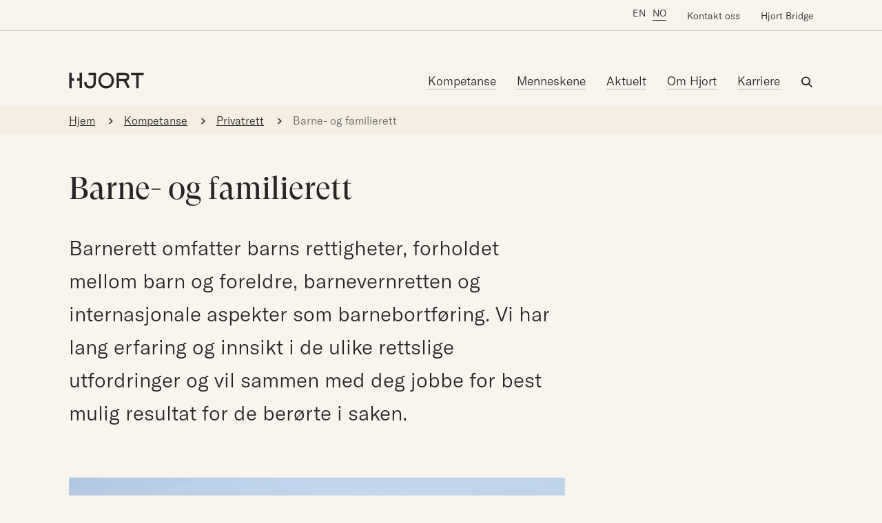

--- FILE ---
content_type: text/html; charset=UTF-8
request_url: https://www.hjort.no/kompetanse/privatrett/barnerett/
body_size: 136605
content:

<!DOCTYPE html>
<html lang="nb-NO">

<head>

  <meta charset="UTF-8">
  <meta name="viewport" content="width=device-width, initial-scale=1">
  <meta http-equiv="X-UA-Compatible" content="IE=edge">
  <meta name="google-site-verification" content="7yBdSIrZ2LM9Opp7mzQH6m__GEgrLC4OGRX65iZD5GU" />
  <link rel="profile" href="http://gmpg.org/xfn/11">
  <link rel="stylesheet" type="text/css" href="https://cdnjs.cloudflare.com/ajax/libs/Chart.js/2.8.0/Chart.min.css">

  <!--[if lte IE 9]>
          <link href="/css/animations-ie-fix.css" rel="stylesheet">
        <![endif]-->

      <script id="CookieConsent" src="https://policy.app.cookieinformation.com/uc.js" data-culture="NB" type="text/javascript"></script>
  
  <!-- The initial config of Consent Mode -->
  <script type="text/javascript">
    window.dataLayer = window.dataLayer || [];

    function gtag() {
      dataLayer.push(arguments);
    }
    gtag('consent', 'default', {
      ad_storage: 'denied',
      analytics_storage: 'denied',
      wait_for_update: 1500,
    });
    gtag('set', 'ads_data_redaction', true);
  </script>

  
      <script>
      (function(w, d, s, l, i) {
        w[l] = w[l] || [];
        w[l].push({
          'gtm.start': new Date().getTime(),
          event: 'gtm.js'
        });
        var f = d.getElementsByTagName(s)[0],
          j = d.createElement(s),
          dl = l != 'dataLayer' ? '&l=' + l : '';
        j.async = true;
        j.src = 'https://www.googletagmanager.com/gtm.js?id=' + i + dl;
        f.parentNode.insertBefore(j, f);
      })(window, document, 'script', 'dataLayer', 'GTM-NLDK7X6');
    </script>
  

      <!-- Facebook Pixel Code -->
    <script>
      window.addEventListener('CookieInformationConsentGiven', function(event) {
        if (CookieInformation.getConsentGivenFor('cookie_cat_marketing')) {

          ! function(f, b, e, v, n, t, s) {
            if (f.fbq) return;
            n = f.fbq = function() {
              n.callMethod ?
                n.callMethod.apply(n, arguments) : n.queue.push(arguments)
            };
            if (!f._fbq) f._fbq = n;
            n.push = n;
            n.loaded = !0;
            n.version = '2.0';
            n.queue = [];
            t = b.createElement(e);
            t.async = !0;
            t.src = v;
            s = b.getElementsByTagName(e)[0];
            s.parentNode.insertBefore(t, s)
          }(window, document, 'script',
            'https://connect.facebook.net/en_US/fbevents.js');
          fbq('init', '192953721487648');
          fbq('track', 'PageView');

        }
      }, false);
    </script>
    <noscript>
      <img height="1" width="1" style="display:none" src="https://www.facebook.com/tr?id=192953721487648&ev=PageView&noscript=1" /></noscript>
    <!-- End Facebook Pixel Code -->
  
  
  <script src="https://forms.apsisforms.com/formbuilder.js"></script>

  
  <meta name='robots' content='index, follow, max-image-preview:large, max-snippet:-1, max-video-preview:-1' />
<link rel="alternate" hreflang="en" href="https://www.hjort.no/en/kompetanse/private-law/child-law/" />
<link rel="alternate" hreflang="no" href="https://www.hjort.no/kompetanse/privatrett/barnerett/" />
<link rel="alternate" hreflang="x-default" href="https://www.hjort.no/kompetanse/privatrett/barnerett/" />

	<!-- This site is optimized with the Yoast SEO plugin v26.8 - https://yoast.com/product/yoast-seo-wordpress/ -->
	<title>Advokater i barnerett - barnefordeling og samværsrett | Hjort</title>
	<meta name="description" content="Erfarne advokater på barn og foreldres rettigheter, barnefordeling og samværsrett, barnebortføring og barnevernrett. Les mer her." />
	<link rel="canonical" href="https://www.hjort.no/kompetanse/privatrett/barnerett/" />
	<meta property="og:locale" content="nb_NO" />
	<meta property="og:type" content="article" />
	<meta property="og:title" content="Advokater i barnerett - barnefordeling og samværsrett | Hjort" />
	<meta property="og:description" content="Erfarne advokater på barn og foreldres rettigheter, barnefordeling og samværsrett, barnebortføring og barnevernrett. Les mer her." />
	<meta property="og:url" content="https://www.hjort.no/kompetanse/privatrett/barnerett/" />
	<meta property="og:site_name" content="Hjort" />
	<meta property="article:modified_time" content="2022-11-07T14:48:37+00:00" />
	<meta property="og:image" content="https://www.hjort.no/wp-content/uploads/GettyImages-1277411261-scaled.jpg" />
	<meta property="og:image:width" content="2048" />
	<meta property="og:image:height" content="1366" />
	<meta property="og:image:type" content="image/jpeg" />
	<meta name="twitter:card" content="summary_large_image" />
	<script type="application/ld+json" class="yoast-schema-graph">{"@context":"https://schema.org","@graph":[{"@type":"WebPage","@id":"https://www.hjort.no/kompetanse/privatrett/barnerett/","url":"https://www.hjort.no/kompetanse/privatrett/barnerett/","name":"Advokater i barnerett - barnefordeling og samværsrett | Hjort","isPartOf":{"@id":"https://www.hjort.no/#website"},"primaryImageOfPage":{"@id":"https://www.hjort.no/kompetanse/privatrett/barnerett/#primaryimage"},"image":{"@id":"https://www.hjort.no/kompetanse/privatrett/barnerett/#primaryimage"},"thumbnailUrl":"https://www.hjort.no/wp-content/uploads/GettyImages-1277411261-scaled.jpg","datePublished":"2019-09-25T09:27:03+00:00","dateModified":"2022-11-07T14:48:37+00:00","description":"Erfarne advokater på barn og foreldres rettigheter, barnefordeling og samværsrett, barnebortføring og barnevernrett. Les mer her.","breadcrumb":{"@id":"https://www.hjort.no/kompetanse/privatrett/barnerett/#breadcrumb"},"inLanguage":"nb-NO","potentialAction":[{"@type":"ReadAction","target":["https://www.hjort.no/kompetanse/privatrett/barnerett/"]}]},{"@type":"ImageObject","inLanguage":"nb-NO","@id":"https://www.hjort.no/kompetanse/privatrett/barnerett/#primaryimage","url":"https://www.hjort.no/wp-content/uploads/GettyImages-1277411261-scaled.jpg","contentUrl":"https://www.hjort.no/wp-content/uploads/GettyImages-1277411261-scaled.jpg","width":2048,"height":1366,"caption":"Cute baby and mother walking outdoor travel family vacations lifestyle mom and smiling child together Mothers day holiday"},{"@type":"BreadcrumbList","@id":"https://www.hjort.no/kompetanse/privatrett/barnerett/#breadcrumb","itemListElement":[{"@type":"ListItem","position":1,"name":"Hjem","item":"https://www.hjort.no/"},{"@type":"ListItem","position":2,"name":"Kompetanse","item":"https://www.hjort.no/kompetanse/"},{"@type":"ListItem","position":3,"name":"Privatrett","item":"https://www.hjort.no/kompetanse/privatrett/"},{"@type":"ListItem","position":4,"name":"Barne- og familierett"}]},{"@type":"WebSite","@id":"https://www.hjort.no/#website","url":"https://www.hjort.no/","name":"Hjort","description":"","potentialAction":[{"@type":"SearchAction","target":{"@type":"EntryPoint","urlTemplate":"https://www.hjort.no/?s={search_term_string}"},"query-input":{"@type":"PropertyValueSpecification","valueRequired":true,"valueName":"search_term_string"}}],"inLanguage":"nb-NO"}]}</script>
	<!-- / Yoast SEO plugin. -->


<link rel='dns-prefetch' href='//cdn.jsdelivr.net' />
<link rel='dns-prefetch' href='//www.hjort.no' />
<link rel="alternate" type="application/rss+xml" title="Hjort &raquo; strøm" href="https://www.hjort.no/feed/" />
<link rel="alternate" type="application/rss+xml" title="Hjort &raquo; kommentarstrøm" href="https://www.hjort.no/comments/feed/" />
<link rel="alternate" title="oEmbed (JSON)" type="application/json+oembed" href="https://www.hjort.no/wp-json/oembed/1.0/embed?url=https%3A%2F%2Fwww.hjort.no%2Fkompetanse%2Fprivatrett%2Fbarnerett%2F" />
<link rel="alternate" title="oEmbed (XML)" type="text/xml+oembed" href="https://www.hjort.no/wp-json/oembed/1.0/embed?url=https%3A%2F%2Fwww.hjort.no%2Fkompetanse%2Fprivatrett%2Fbarnerett%2F&#038;format=xml" />
<style id='wp-img-auto-sizes-contain-inline-css' type='text/css'>
img:is([sizes=auto i],[sizes^="auto," i]){contain-intrinsic-size:3000px 1500px}
/*# sourceURL=wp-img-auto-sizes-contain-inline-css */
</style>
<link rel='stylesheet' id='formidable-css' href='https://www.hjort.no/wp-content/plugins/formidable/css/formidableforms.css?ver=115845' type='text/css' media='all' />
<style id='classic-theme-styles-inline-css' type='text/css'>
/*! This file is auto-generated */
.wp-block-button__link{color:#fff;background-color:#32373c;border-radius:9999px;box-shadow:none;text-decoration:none;padding:calc(.667em + 2px) calc(1.333em + 2px);font-size:1.125em}.wp-block-file__button{background:#32373c;color:#fff;text-decoration:none}
/*# sourceURL=/wp-includes/css/classic-themes.min.css */
</style>
<link rel='stylesheet' id='wpml-menu-item-0-css' href='https://www.hjort.no/wp-content/plugins/sitepress-multilingual-cms/templates/language-switchers/menu-item/style.min.css?ver=1' type='text/css' media='all' />
<link rel='stylesheet' id='kodeks-custom-css' href='https://www.hjort.no/wp-content/themes/hjort-live/css/custom.css' type='text/css' media='all' />
<link rel='stylesheet' id='kodeks-choices-css' href='https://cdn.jsdelivr.net/npm/choices.js@9.0.1/public/assets/styles/choices.min.css' type='text/css' media='all' />
<link rel='stylesheet' id='algolia-autocomplete-css' href='https://www.hjort.no/wp-content/plugins/wp-search-with-algolia/css/algolia-autocomplete.css?ver=2.11.1' type='text/css' media='all' />
<script type="text/javascript" src="https://www.hjort.no/wp-includes/js/jquery/jquery.min.js?ver=3.7.1" id="jquery-core-js"></script>
<script type="text/javascript" src="https://www.hjort.no/wp-includes/js/jquery/jquery-migrate.min.js?ver=3.4.1" id="jquery-migrate-js"></script>
<link rel="https://api.w.org/" href="https://www.hjort.no/wp-json/" /><link rel="EditURI" type="application/rsd+xml" title="RSD" href="https://www.hjort.no/xmlrpc.php?rsd" />
<link rel='shortlink' href='https://www.hjort.no/?p=848' />
<meta name="generator" content="WPML ver:4.8.6 stt:1,38;" />
<style>
    html {
      touch-action: manipulation;
    }
  </style><script>document.documentElement.className += " js";</script>
<link rel="icon" href="https://www.hjort.no/wp-content/uploads/HJORT_favicon_32x32.png" sizes="32x32" />
<link rel="icon" href="https://www.hjort.no/wp-content/uploads/HJORT_favicon_32x32.png" sizes="192x192" />
<link rel="apple-touch-icon" href="https://www.hjort.no/wp-content/uploads/HJORT_favicon_32x32.png" />
<meta name="msapplication-TileImage" content="https://www.hjort.no/wp-content/uploads/HJORT_favicon_32x32.png" />

    <style>
    /*! normalize-scss | MIT/GPLv2 License | bit.ly/normalize-scss */html{font-family:sans-serif;line-height:1.15;-ms-text-size-adjust:100%;-webkit-text-size-adjust:100%}body{margin:0}article,aside,footer,header,nav,section{display:block}h1{font-size:2em;margin:0.67em 0}figcaption,figure{display:block}figure{margin:1em 40px}hr{box-sizing:content-box;height:0;overflow:visible}main{display:block}pre{font-family:monospace, monospace;font-size:1em}a{background-color:transparent;-webkit-text-decoration-skip:objects}a:active,a:hover{outline-width:0}abbr[title]{border-bottom:none;text-decoration:underline;-webkit-text-decoration:underline dotted;text-decoration:underline dotted}b,strong{font-weight:inherit}b,strong{font-weight:bolder}code,kbd,samp{font-family:monospace, monospace;font-size:1em}dfn{font-style:italic}mark{background-color:#ff0;color:#000}small{font-size:80%}sub,sup{font-size:75%;line-height:0;position:relative;vertical-align:baseline}sub{bottom:-0.25em}sup{top:-0.5em}audio,video{display:inline-block}audio:not([controls]){display:none;height:0}img{border-style:none}svg:not(:root){overflow:hidden}button,input,optgroup,select,textarea{font-family:sans-serif;font-size:100%;line-height:1.15;margin:0}button{overflow:visible}button,select{text-transform:none}button,html [type="button"],[type="reset"],[type="submit"]{-webkit-appearance:button}button::-moz-focus-inner,[type="button"]::-moz-focus-inner,[type="reset"]::-moz-focus-inner,[type="submit"]::-moz-focus-inner{border-style:none;padding:0}button:-moz-focusring,[type="button"]:-moz-focusring,[type="reset"]:-moz-focusring,[type="submit"]:-moz-focusring{outline:1px dotted ButtonText}input{overflow:visible}[type="checkbox"],[type="radio"]{box-sizing:border-box;padding:0}[type="number"]::-webkit-inner-spin-button,[type="number"]::-webkit-outer-spin-button{height:auto}[type="search"]{-webkit-appearance:textfield;outline-offset:-2px}[type="search"]::-webkit-search-cancel-button,[type="search"]::-webkit-search-decoration{-webkit-appearance:none}::-webkit-file-upload-button{-webkit-appearance:button;font:inherit}fieldset{border:1px solid #c0c0c0;margin:0 2px;padding:0.35em 0.625em 0.75em}legend{box-sizing:border-box;display:table;max-width:100%;padding:0;color:inherit;white-space:normal}progress{display:inline-block;vertical-align:baseline}textarea{overflow:auto}details{display:block}summary{display:list-item}menu{display:block}canvas{display:inline-block}template{display:none}[hidden]{display:none}.foundation-mq{font-family:"small=0em&medium=40em&large=64em&xlarge=93.75em"}html{box-sizing:border-box;font-size:110%}*,*::before,*::after{box-sizing:inherit}body{margin:0;padding:0;background:#fefefe;font-family:"SF Display Regular",Helvetica,Arial,sans-serif;font-weight:normal;line-height:1.4;color:#414042;-webkit-font-smoothing:antialiased;-moz-osx-font-smoothing:grayscale}img{display:inline-block;vertical-align:middle;max-width:100%;height:auto;-ms-interpolation-mode:bicubic}textarea{height:auto;min-height:50px;border-radius:0}select{box-sizing:border-box;width:100%;border-radius:0}.map_canvas img,.map_canvas embed,.map_canvas object,.mqa-display img,.mqa-display embed,.mqa-display object{max-width:none !important}button{padding:0;-webkit-appearance:none;-moz-appearance:none;appearance:none;border:0;border-radius:0;background:transparent;line-height:1;cursor:auto}[data-whatinput='mouse'] button{outline:0}pre{overflow:auto}button,input,optgroup,select,textarea{font-family:inherit}.is-visible{display:block !important}.is-hidden{display:none !important}.grid-container{padding-right:.8522727273rem;padding-left:.8522727273rem;max-width:89.4318181818rem;margin:0 auto}@media print,screen and (min-width: 40em){.grid-container{padding-right:.8522727273rem;padding-left:.8522727273rem}}@media print,screen and (min-width: 64em){.grid-container{padding-right:1.7045454545rem;padding-left:1.7045454545rem}}@media screen and (min-width: 93.75em){.grid-container{padding-right:2.2159090909rem;padding-left:2.2159090909rem}}.grid-container.fluid{padding-right:.8522727273rem;padding-left:.8522727273rem;max-width:100%;margin:0 auto}@media print,screen and (min-width: 40em){.grid-container.fluid{padding-right:.8522727273rem;padding-left:.8522727273rem}}@media print,screen and (min-width: 64em){.grid-container.fluid{padding-right:1.7045454545rem;padding-left:1.7045454545rem}}@media screen and (min-width: 93.75em){.grid-container.fluid{padding-right:2.2159090909rem;padding-left:2.2159090909rem}}.grid-container.full{padding-right:0;padding-left:0;max-width:100%;margin:0 auto}.grid-x{display:flex;flex-flow:row wrap}.cell{flex:0 0 auto;min-height:0px;min-width:0px;width:100%}.cell.auto{flex:1 1 0px}.cell.shrink{flex:0 0 auto}.grid-x>.auto{width:auto}.grid-x>.shrink{width:auto}.grid-x>.small-shrink,.grid-x>.small-full,.grid-x>.small-1,.grid-x>.small-2,.grid-x>.small-3,.grid-x>.small-4,.grid-x>.small-5,.grid-x>.small-6,.grid-x>.small-7,.grid-x>.small-8,.grid-x>.small-9,.grid-x>.small-10,.grid-x>.small-11,.grid-x>.small-12{flex-basis:auto}@media print,screen and (min-width: 40em){.grid-x>.medium-shrink,.grid-x>.medium-full,.grid-x>.medium-1,.grid-x>.medium-2,.grid-x>.medium-3,.grid-x>.medium-4,.grid-x>.medium-5,.grid-x>.medium-6,.grid-x>.medium-7,.grid-x>.medium-8,.grid-x>.medium-9,.grid-x>.medium-10,.grid-x>.medium-11,.grid-x>.medium-12{flex-basis:auto}}@media print,screen and (min-width: 64em){.grid-x>.large-shrink,.grid-x>.large-full,.grid-x>.large-1,.grid-x>.large-2,.grid-x>.large-3,.grid-x>.large-4,.grid-x>.large-5,.grid-x>.large-6,.grid-x>.large-7,.grid-x>.large-8,.grid-x>.large-9,.grid-x>.large-10,.grid-x>.large-11,.grid-x>.large-12{flex-basis:auto}}@media screen and (min-width: 93.75em){.grid-x>.xlarge-shrink,.grid-x>.xlarge-full,.grid-x>.xlarge-1,.grid-x>.xlarge-2,.grid-x>.xlarge-3,.grid-x>.xlarge-4,.grid-x>.xlarge-5,.grid-x>.xlarge-6,.grid-x>.xlarge-7,.grid-x>.xlarge-8,.grid-x>.xlarge-9,.grid-x>.xlarge-10,.grid-x>.xlarge-11,.grid-x>.xlarge-12{flex-basis:auto}}.grid-x>.small-1{width:8.3333333333%}.grid-x>.small-2{width:16.6666666667%}.grid-x>.small-3{width:25%}.grid-x>.small-4{width:33.3333333333%}.grid-x>.small-5{width:41.6666666667%}.grid-x>.small-6{width:50%}.grid-x>.small-7{width:58.3333333333%}.grid-x>.small-8{width:66.6666666667%}.grid-x>.small-9{width:75%}.grid-x>.small-10{width:83.3333333333%}.grid-x>.small-11{width:91.6666666667%}.grid-x>.small-12{width:100%}@media print,screen and (min-width: 40em){.grid-x>.medium-auto{flex:1 1 0px;width:auto}.grid-x>.medium-shrink{flex:0 0 auto;width:auto}.grid-x>.medium-1{width:8.3333333333%}.grid-x>.medium-2{width:16.6666666667%}.grid-x>.medium-3{width:25%}.grid-x>.medium-4{width:33.3333333333%}.grid-x>.medium-5{width:41.6666666667%}.grid-x>.medium-6{width:50%}.grid-x>.medium-7{width:58.3333333333%}.grid-x>.medium-8{width:66.6666666667%}.grid-x>.medium-9{width:75%}.grid-x>.medium-10{width:83.3333333333%}.grid-x>.medium-11{width:91.6666666667%}.grid-x>.medium-12{width:100%}}@media print,screen and (min-width: 64em){.grid-x>.large-auto{flex:1 1 0px;width:auto}.grid-x>.large-shrink{flex:0 0 auto;width:auto}.grid-x>.large-1{width:8.3333333333%}.grid-x>.large-2{width:16.6666666667%}.grid-x>.large-3{width:25%}.grid-x>.large-4{width:33.3333333333%}.grid-x>.large-5{width:41.6666666667%}.grid-x>.large-6{width:50%}.grid-x>.large-7{width:58.3333333333%}.grid-x>.large-8{width:66.6666666667%}.grid-x>.large-9{width:75%}.grid-x>.large-10{width:83.3333333333%}.grid-x>.large-11{width:91.6666666667%}.grid-x>.large-12{width:100%}}@media screen and (min-width: 93.75em){.grid-x>.xlarge-auto{flex:1 1 0px;width:auto}.grid-x>.xlarge-shrink{flex:0 0 auto;width:auto}.grid-x>.xlarge-1{width:8.3333333333%}.grid-x>.xlarge-2{width:16.6666666667%}.grid-x>.xlarge-3{width:25%}.grid-x>.xlarge-4{width:33.3333333333%}.grid-x>.xlarge-5{width:41.6666666667%}.grid-x>.xlarge-6{width:50%}.grid-x>.xlarge-7{width:58.3333333333%}.grid-x>.xlarge-8{width:66.6666666667%}.grid-x>.xlarge-9{width:75%}.grid-x>.xlarge-10{width:83.3333333333%}.grid-x>.xlarge-11{width:91.6666666667%}.grid-x>.xlarge-12{width:100%}}.grid-margin-x:not(.grid-x)>.cell{width:auto}.grid-margin-y:not(.grid-y)>.cell{height:auto}.grid-margin-x{margin-left:-.8522727273rem;margin-right:-.8522727273rem}@media print,screen and (min-width: 40em){.grid-margin-x{margin-left:-.8522727273rem;margin-right:-.8522727273rem}}@media print,screen and (min-width: 64em){.grid-margin-x{margin-left:-1.7045454545rem;margin-right:-1.7045454545rem}}@media screen and (min-width: 93.75em){.grid-margin-x{margin-left:-2.2159090909rem;margin-right:-2.2159090909rem}}.grid-margin-x>.cell{width:calc(100% - 1.7045454545rem);margin-left:.8522727273rem;margin-right:.8522727273rem}@media print,screen and (min-width: 40em){.grid-margin-x>.cell{width:calc(100% - 1.7045454545rem);margin-left:.8522727273rem;margin-right:.8522727273rem}}@media print,screen and (min-width: 64em){.grid-margin-x>.cell{width:calc(100% - 3.4090909091rem);margin-left:1.7045454545rem;margin-right:1.7045454545rem}}@media screen and (min-width: 93.75em){.grid-margin-x>.cell{width:calc(100% - 4.4318181818rem);margin-left:2.2159090909rem;margin-right:2.2159090909rem}}.grid-margin-x>.auto{width:auto}.grid-margin-x>.shrink{width:auto}.grid-margin-x>.small-1{width:calc(8.3333333333% - 1.7045454545rem)}.grid-margin-x>.small-2{width:calc(16.6666666667% - 1.7045454545rem)}.grid-margin-x>.small-3{width:calc(25% - 1.7045454545rem)}.grid-margin-x>.small-4{width:calc(33.3333333333% - 1.7045454545rem)}.grid-margin-x>.small-5{width:calc(41.6666666667% - 1.7045454545rem)}.grid-margin-x>.small-6{width:calc(50% - 1.7045454545rem)}.grid-margin-x>.small-7{width:calc(58.3333333333% - 1.7045454545rem)}.grid-margin-x>.small-8{width:calc(66.6666666667% - 1.7045454545rem)}.grid-margin-x>.small-9{width:calc(75% - 1.7045454545rem)}.grid-margin-x>.small-10{width:calc(83.3333333333% - 1.7045454545rem)}.grid-margin-x>.small-11{width:calc(91.6666666667% - 1.7045454545rem)}.grid-margin-x>.small-12{width:calc(100% - 1.7045454545rem)}@media print,screen and (min-width: 40em){.grid-margin-x>.auto{width:auto}.grid-margin-x>.shrink{width:auto}.grid-margin-x>.small-1{width:calc(8.3333333333% - 1.7045454545rem)}.grid-margin-x>.small-2{width:calc(16.6666666667% - 1.7045454545rem)}.grid-margin-x>.small-3{width:calc(25% - 1.7045454545rem)}.grid-margin-x>.small-4{width:calc(33.3333333333% - 1.7045454545rem)}.grid-margin-x>.small-5{width:calc(41.6666666667% - 1.7045454545rem)}.grid-margin-x>.small-6{width:calc(50% - 1.7045454545rem)}.grid-margin-x>.small-7{width:calc(58.3333333333% - 1.7045454545rem)}.grid-margin-x>.small-8{width:calc(66.6666666667% - 1.7045454545rem)}.grid-margin-x>.small-9{width:calc(75% - 1.7045454545rem)}.grid-margin-x>.small-10{width:calc(83.3333333333% - 1.7045454545rem)}.grid-margin-x>.small-11{width:calc(91.6666666667% - 1.7045454545rem)}.grid-margin-x>.small-12{width:calc(100% - 1.7045454545rem)}.grid-margin-x>.medium-auto{width:auto}.grid-margin-x>.medium-shrink{width:auto}.grid-margin-x>.medium-1{width:calc(8.3333333333% - 1.7045454545rem)}.grid-margin-x>.medium-2{width:calc(16.6666666667% - 1.7045454545rem)}.grid-margin-x>.medium-3{width:calc(25% - 1.7045454545rem)}.grid-margin-x>.medium-4{width:calc(33.3333333333% - 1.7045454545rem)}.grid-margin-x>.medium-5{width:calc(41.6666666667% - 1.7045454545rem)}.grid-margin-x>.medium-6{width:calc(50% - 1.7045454545rem)}.grid-margin-x>.medium-7{width:calc(58.3333333333% - 1.7045454545rem)}.grid-margin-x>.medium-8{width:calc(66.6666666667% - 1.7045454545rem)}.grid-margin-x>.medium-9{width:calc(75% - 1.7045454545rem)}.grid-margin-x>.medium-10{width:calc(83.3333333333% - 1.7045454545rem)}.grid-margin-x>.medium-11{width:calc(91.6666666667% - 1.7045454545rem)}.grid-margin-x>.medium-12{width:calc(100% - 1.7045454545rem)}}@media print,screen and (min-width: 64em){.grid-margin-x>.auto{width:auto}.grid-margin-x>.shrink{width:auto}.grid-margin-x>.small-1{width:calc(8.3333333333% - 3.4090909091rem)}.grid-margin-x>.small-2{width:calc(16.6666666667% - 3.4090909091rem)}.grid-margin-x>.small-3{width:calc(25% - 3.4090909091rem)}.grid-margin-x>.small-4{width:calc(33.3333333333% - 3.4090909091rem)}.grid-margin-x>.small-5{width:calc(41.6666666667% - 3.4090909091rem)}.grid-margin-x>.small-6{width:calc(50% - 3.4090909091rem)}.grid-margin-x>.small-7{width:calc(58.3333333333% - 3.4090909091rem)}.grid-margin-x>.small-8{width:calc(66.6666666667% - 3.4090909091rem)}.grid-margin-x>.small-9{width:calc(75% - 3.4090909091rem)}.grid-margin-x>.small-10{width:calc(83.3333333333% - 3.4090909091rem)}.grid-margin-x>.small-11{width:calc(91.6666666667% - 3.4090909091rem)}.grid-margin-x>.small-12{width:calc(100% - 3.4090909091rem)}.grid-margin-x>.medium-auto{width:auto}.grid-margin-x>.medium-shrink{width:auto}.grid-margin-x>.medium-1{width:calc(8.3333333333% - 3.4090909091rem)}.grid-margin-x>.medium-2{width:calc(16.6666666667% - 3.4090909091rem)}.grid-margin-x>.medium-3{width:calc(25% - 3.4090909091rem)}.grid-margin-x>.medium-4{width:calc(33.3333333333% - 3.4090909091rem)}.grid-margin-x>.medium-5{width:calc(41.6666666667% - 3.4090909091rem)}.grid-margin-x>.medium-6{width:calc(50% - 3.4090909091rem)}.grid-margin-x>.medium-7{width:calc(58.3333333333% - 3.4090909091rem)}.grid-margin-x>.medium-8{width:calc(66.6666666667% - 3.4090909091rem)}.grid-margin-x>.medium-9{width:calc(75% - 3.4090909091rem)}.grid-margin-x>.medium-10{width:calc(83.3333333333% - 3.4090909091rem)}.grid-margin-x>.medium-11{width:calc(91.6666666667% - 3.4090909091rem)}.grid-margin-x>.medium-12{width:calc(100% - 3.4090909091rem)}.grid-margin-x>.large-auto{width:auto}.grid-margin-x>.large-shrink{width:auto}.grid-margin-x>.large-1{width:calc(8.3333333333% - 3.4090909091rem)}.grid-margin-x>.large-2{width:calc(16.6666666667% - 3.4090909091rem)}.grid-margin-x>.large-3{width:calc(25% - 3.4090909091rem)}.grid-margin-x>.large-4{width:calc(33.3333333333% - 3.4090909091rem)}.grid-margin-x>.large-5{width:calc(41.6666666667% - 3.4090909091rem)}.grid-margin-x>.large-6{width:calc(50% - 3.4090909091rem)}.grid-margin-x>.large-7{width:calc(58.3333333333% - 3.4090909091rem)}.grid-margin-x>.large-8{width:calc(66.6666666667% - 3.4090909091rem)}.grid-margin-x>.large-9{width:calc(75% - 3.4090909091rem)}.grid-margin-x>.large-10{width:calc(83.3333333333% - 3.4090909091rem)}.grid-margin-x>.large-11{width:calc(91.6666666667% - 3.4090909091rem)}.grid-margin-x>.large-12{width:calc(100% - 3.4090909091rem)}}@media screen and (min-width: 93.75em){.grid-margin-x>.auto{width:auto}.grid-margin-x>.shrink{width:auto}.grid-margin-x>.small-1{width:calc(8.3333333333% - 4.4318181818rem)}.grid-margin-x>.small-2{width:calc(16.6666666667% - 4.4318181818rem)}.grid-margin-x>.small-3{width:calc(25% - 4.4318181818rem)}.grid-margin-x>.small-4{width:calc(33.3333333333% - 4.4318181818rem)}.grid-margin-x>.small-5{width:calc(41.6666666667% - 4.4318181818rem)}.grid-margin-x>.small-6{width:calc(50% - 4.4318181818rem)}.grid-margin-x>.small-7{width:calc(58.3333333333% - 4.4318181818rem)}.grid-margin-x>.small-8{width:calc(66.6666666667% - 4.4318181818rem)}.grid-margin-x>.small-9{width:calc(75% - 4.4318181818rem)}.grid-margin-x>.small-10{width:calc(83.3333333333% - 4.4318181818rem)}.grid-margin-x>.small-11{width:calc(91.6666666667% - 4.4318181818rem)}.grid-margin-x>.small-12{width:calc(100% - 4.4318181818rem)}.grid-margin-x>.medium-auto{width:auto}.grid-margin-x>.medium-shrink{width:auto}.grid-margin-x>.medium-1{width:calc(8.3333333333% - 4.4318181818rem)}.grid-margin-x>.medium-2{width:calc(16.6666666667% - 4.4318181818rem)}.grid-margin-x>.medium-3{width:calc(25% - 4.4318181818rem)}.grid-margin-x>.medium-4{width:calc(33.3333333333% - 4.4318181818rem)}.grid-margin-x>.medium-5{width:calc(41.6666666667% - 4.4318181818rem)}.grid-margin-x>.medium-6{width:calc(50% - 4.4318181818rem)}.grid-margin-x>.medium-7{width:calc(58.3333333333% - 4.4318181818rem)}.grid-margin-x>.medium-8{width:calc(66.6666666667% - 4.4318181818rem)}.grid-margin-x>.medium-9{width:calc(75% - 4.4318181818rem)}.grid-margin-x>.medium-10{width:calc(83.3333333333% - 4.4318181818rem)}.grid-margin-x>.medium-11{width:calc(91.6666666667% - 4.4318181818rem)}.grid-margin-x>.medium-12{width:calc(100% - 4.4318181818rem)}.grid-margin-x>.large-auto{width:auto}.grid-margin-x>.large-shrink{width:auto}.grid-margin-x>.large-1{width:calc(8.3333333333% - 4.4318181818rem)}.grid-margin-x>.large-2{width:calc(16.6666666667% - 4.4318181818rem)}.grid-margin-x>.large-3{width:calc(25% - 4.4318181818rem)}.grid-margin-x>.large-4{width:calc(33.3333333333% - 4.4318181818rem)}.grid-margin-x>.large-5{width:calc(41.6666666667% - 4.4318181818rem)}.grid-margin-x>.large-6{width:calc(50% - 4.4318181818rem)}.grid-margin-x>.large-7{width:calc(58.3333333333% - 4.4318181818rem)}.grid-margin-x>.large-8{width:calc(66.6666666667% - 4.4318181818rem)}.grid-margin-x>.large-9{width:calc(75% - 4.4318181818rem)}.grid-margin-x>.large-10{width:calc(83.3333333333% - 4.4318181818rem)}.grid-margin-x>.large-11{width:calc(91.6666666667% - 4.4318181818rem)}.grid-margin-x>.large-12{width:calc(100% - 4.4318181818rem)}.grid-margin-x>.xlarge-auto{width:auto}.grid-margin-x>.xlarge-shrink{width:auto}.grid-margin-x>.xlarge-1{width:calc(8.3333333333% - 4.4318181818rem)}.grid-margin-x>.xlarge-2{width:calc(16.6666666667% - 4.4318181818rem)}.grid-margin-x>.xlarge-3{width:calc(25% - 4.4318181818rem)}.grid-margin-x>.xlarge-4{width:calc(33.3333333333% - 4.4318181818rem)}.grid-margin-x>.xlarge-5{width:calc(41.6666666667% - 4.4318181818rem)}.grid-margin-x>.xlarge-6{width:calc(50% - 4.4318181818rem)}.grid-margin-x>.xlarge-7{width:calc(58.3333333333% - 4.4318181818rem)}.grid-margin-x>.xlarge-8{width:calc(66.6666666667% - 4.4318181818rem)}.grid-margin-x>.xlarge-9{width:calc(75% - 4.4318181818rem)}.grid-margin-x>.xlarge-10{width:calc(83.3333333333% - 4.4318181818rem)}.grid-margin-x>.xlarge-11{width:calc(91.6666666667% - 4.4318181818rem)}.grid-margin-x>.xlarge-12{width:calc(100% - 4.4318181818rem)}}.grid-padding-x .grid-padding-x{margin-right:-.8522727273rem;margin-left:-.8522727273rem}@media print,screen and (min-width: 40em){.grid-padding-x .grid-padding-x{margin-right:-.8522727273rem;margin-left:-.8522727273rem}}@media print,screen and (min-width: 64em){.grid-padding-x .grid-padding-x{margin-right:-1.7045454545rem;margin-left:-1.7045454545rem}}@media screen and (min-width: 93.75em){.grid-padding-x .grid-padding-x{margin-right:-2.2159090909rem;margin-left:-2.2159090909rem}}.grid-container:not(.full)>.grid-padding-x{margin-right:-.8522727273rem;margin-left:-.8522727273rem}@media print,screen and (min-width: 40em){.grid-container:not(.full)>.grid-padding-x{margin-right:-.8522727273rem;margin-left:-.8522727273rem}}@media print,screen and (min-width: 64em){.grid-container:not(.full)>.grid-padding-x{margin-right:-1.7045454545rem;margin-left:-1.7045454545rem}}@media screen and (min-width: 93.75em){.grid-container:not(.full)>.grid-padding-x{margin-right:-2.2159090909rem;margin-left:-2.2159090909rem}}.grid-padding-x>.cell{padding-right:.8522727273rem;padding-left:.8522727273rem}@media print,screen and (min-width: 40em){.grid-padding-x>.cell{padding-right:.8522727273rem;padding-left:.8522727273rem}}@media print,screen and (min-width: 64em){.grid-padding-x>.cell{padding-right:1.7045454545rem;padding-left:1.7045454545rem}}@media screen and (min-width: 93.75em){.grid-padding-x>.cell{padding-right:2.2159090909rem;padding-left:2.2159090909rem}}.small-up-1>.cell{width:100%}.small-up-2>.cell{width:50%}.small-up-3>.cell{width:33.3333333333%}.small-up-4>.cell{width:25%}.small-up-5>.cell{width:20%}.small-up-6>.cell{width:16.6666666667%}.small-up-7>.cell{width:14.2857142857%}.small-up-8>.cell{width:12.5%}@media print,screen and (min-width: 40em){.medium-up-1>.cell{width:100%}.medium-up-2>.cell{width:50%}.medium-up-3>.cell{width:33.3333333333%}.medium-up-4>.cell{width:25%}.medium-up-5>.cell{width:20%}.medium-up-6>.cell{width:16.6666666667%}.medium-up-7>.cell{width:14.2857142857%}.medium-up-8>.cell{width:12.5%}}@media print,screen and (min-width: 64em){.large-up-1>.cell{width:100%}.large-up-2>.cell{width:50%}.large-up-3>.cell{width:33.3333333333%}.large-up-4>.cell{width:25%}.large-up-5>.cell{width:20%}.large-up-6>.cell{width:16.6666666667%}.large-up-7>.cell{width:14.2857142857%}.large-up-8>.cell{width:12.5%}}@media screen and (min-width: 93.75em){.xlarge-up-1>.cell{width:100%}.xlarge-up-2>.cell{width:50%}.xlarge-up-3>.cell{width:33.3333333333%}.xlarge-up-4>.cell{width:25%}.xlarge-up-5>.cell{width:20%}.xlarge-up-6>.cell{width:16.6666666667%}.xlarge-up-7>.cell{width:14.2857142857%}.xlarge-up-8>.cell{width:12.5%}}.grid-margin-x.small-up-1>.cell{width:calc(100% - 1.7045454545rem)}.grid-margin-x.small-up-2>.cell{width:calc(50% - 1.7045454545rem)}.grid-margin-x.small-up-3>.cell{width:calc(33.3333333333% - 1.7045454545rem)}.grid-margin-x.small-up-4>.cell{width:calc(25% - 1.7045454545rem)}.grid-margin-x.small-up-5>.cell{width:calc(20% - 1.7045454545rem)}.grid-margin-x.small-up-6>.cell{width:calc(16.6666666667% - 1.7045454545rem)}.grid-margin-x.small-up-7>.cell{width:calc(14.2857142857% - 1.7045454545rem)}.grid-margin-x.small-up-8>.cell{width:calc(12.5% - 1.7045454545rem)}@media print,screen and (min-width: 40em){.grid-margin-x.small-up-1>.cell{width:calc(100% - 1.7045454545rem)}.grid-margin-x.small-up-2>.cell{width:calc(50% - 1.7045454545rem)}.grid-margin-x.small-up-3>.cell{width:calc(33.3333333333% - 1.7045454545rem)}.grid-margin-x.small-up-4>.cell{width:calc(25% - 1.7045454545rem)}.grid-margin-x.small-up-5>.cell{width:calc(20% - 1.7045454545rem)}.grid-margin-x.small-up-6>.cell{width:calc(16.6666666667% - 1.7045454545rem)}.grid-margin-x.small-up-7>.cell{width:calc(14.2857142857% - 1.7045454545rem)}.grid-margin-x.small-up-8>.cell{width:calc(12.5% - 1.7045454545rem)}.grid-margin-x.medium-up-1>.cell{width:calc(100% - 1.7045454545rem)}.grid-margin-x.medium-up-2>.cell{width:calc(50% - 1.7045454545rem)}.grid-margin-x.medium-up-3>.cell{width:calc(33.3333333333% - 1.7045454545rem)}.grid-margin-x.medium-up-4>.cell{width:calc(25% - 1.7045454545rem)}.grid-margin-x.medium-up-5>.cell{width:calc(20% - 1.7045454545rem)}.grid-margin-x.medium-up-6>.cell{width:calc(16.6666666667% - 1.7045454545rem)}.grid-margin-x.medium-up-7>.cell{width:calc(14.2857142857% - 1.7045454545rem)}.grid-margin-x.medium-up-8>.cell{width:calc(12.5% - 1.7045454545rem)}}@media print,screen and (min-width: 64em){.grid-margin-x.small-up-1>.cell{width:calc(100% - 1.7045454545rem)}.grid-margin-x.medium-up-1>.cell{width:calc(100% - 1.7045454545rem)}.grid-margin-x.small-up-2>.cell{width:calc(50% - 1.7045454545rem)}.grid-margin-x.medium-up-2>.cell{width:calc(50% - 1.7045454545rem)}.grid-margin-x.small-up-3>.cell{width:calc(33.3333333333% - 1.7045454545rem)}.grid-margin-x.medium-up-3>.cell{width:calc(33.3333333333% - 1.7045454545rem)}.grid-margin-x.small-up-4>.cell{width:calc(25% - 1.7045454545rem)}.grid-margin-x.medium-up-4>.cell{width:calc(25% - 1.7045454545rem)}.grid-margin-x.small-up-5>.cell{width:calc(20% - 1.7045454545rem)}.grid-margin-x.medium-up-5>.cell{width:calc(20% - 1.7045454545rem)}.grid-margin-x.small-up-6>.cell{width:calc(16.6666666667% - 1.7045454545rem)}.grid-margin-x.medium-up-6>.cell{width:calc(16.6666666667% - 1.7045454545rem)}.grid-margin-x.small-up-7>.cell{width:calc(14.2857142857% - 1.7045454545rem)}.grid-margin-x.medium-up-7>.cell{width:calc(14.2857142857% - 1.7045454545rem)}.grid-margin-x.small-up-8>.cell{width:calc(12.5% - 1.7045454545rem)}.grid-margin-x.medium-up-8>.cell{width:calc(12.5% - 1.7045454545rem)}.grid-margin-x.large-up-1>.cell{width:calc(100% - 3.4090909091rem)}.grid-margin-x.large-up-2>.cell{width:calc(50% - 3.4090909091rem)}.grid-margin-x.large-up-3>.cell{width:calc(33.3333333333% - 3.4090909091rem)}.grid-margin-x.large-up-4>.cell{width:calc(25% - 3.4090909091rem)}.grid-margin-x.large-up-5>.cell{width:calc(20% - 3.4090909091rem)}.grid-margin-x.large-up-6>.cell{width:calc(16.6666666667% - 3.4090909091rem)}.grid-margin-x.large-up-7>.cell{width:calc(14.2857142857% - 3.4090909091rem)}.grid-margin-x.large-up-8>.cell{width:calc(12.5% - 3.4090909091rem)}}@media screen and (min-width: 93.75em){.grid-margin-x.small-up-1>.cell{width:calc(100% - 1.7045454545rem)}.grid-margin-x.medium-up-1>.cell{width:calc(100% - 1.7045454545rem)}.grid-margin-x.large-up-1>.cell{width:calc(100% - 3.4090909091rem)}.grid-margin-x.small-up-2>.cell{width:calc(50% - 1.7045454545rem)}.grid-margin-x.medium-up-2>.cell{width:calc(50% - 1.7045454545rem)}.grid-margin-x.large-up-2>.cell{width:calc(50% - 3.4090909091rem)}.grid-margin-x.small-up-3>.cell{width:calc(33.3333333333% - 1.7045454545rem)}.grid-margin-x.medium-up-3>.cell{width:calc(33.3333333333% - 1.7045454545rem)}.grid-margin-x.large-up-3>.cell{width:calc(33.3333333333% - 3.4090909091rem)}.grid-margin-x.small-up-4>.cell{width:calc(25% - 1.7045454545rem)}.grid-margin-x.medium-up-4>.cell{width:calc(25% - 1.7045454545rem)}.grid-margin-x.large-up-4>.cell{width:calc(25% - 3.4090909091rem)}.grid-margin-x.small-up-5>.cell{width:calc(20% - 1.7045454545rem)}.grid-margin-x.medium-up-5>.cell{width:calc(20% - 1.7045454545rem)}.grid-margin-x.large-up-5>.cell{width:calc(20% - 3.4090909091rem)}.grid-margin-x.small-up-6>.cell{width:calc(16.6666666667% - 1.7045454545rem)}.grid-margin-x.medium-up-6>.cell{width:calc(16.6666666667% - 1.7045454545rem)}.grid-margin-x.large-up-6>.cell{width:calc(16.6666666667% - 3.4090909091rem)}.grid-margin-x.small-up-7>.cell{width:calc(14.2857142857% - 1.7045454545rem)}.grid-margin-x.medium-up-7>.cell{width:calc(14.2857142857% - 1.7045454545rem)}.grid-margin-x.large-up-7>.cell{width:calc(14.2857142857% - 3.4090909091rem)}.grid-margin-x.small-up-8>.cell{width:calc(12.5% - 1.7045454545rem)}.grid-margin-x.medium-up-8>.cell{width:calc(12.5% - 1.7045454545rem)}.grid-margin-x.large-up-8>.cell{width:calc(12.5% - 3.4090909091rem)}.grid-margin-x.xlarge-up-1>.cell{width:calc(100% - 4.4318181818rem)}.grid-margin-x.xlarge-up-2>.cell{width:calc(50% - 4.4318181818rem)}.grid-margin-x.xlarge-up-3>.cell{width:calc(33.3333333333% - 4.4318181818rem)}.grid-margin-x.xlarge-up-4>.cell{width:calc(25% - 4.4318181818rem)}.grid-margin-x.xlarge-up-5>.cell{width:calc(20% - 4.4318181818rem)}.grid-margin-x.xlarge-up-6>.cell{width:calc(16.6666666667% - 4.4318181818rem)}.grid-margin-x.xlarge-up-7>.cell{width:calc(14.2857142857% - 4.4318181818rem)}.grid-margin-x.xlarge-up-8>.cell{width:calc(12.5% - 4.4318181818rem)}}.small-margin-collapse{margin-right:0;margin-left:0}.small-margin-collapse>.cell{margin-right:0;margin-left:0}.small-margin-collapse>.small-1{width:8.3333333333%}.small-margin-collapse>.small-2{width:16.6666666667%}.small-margin-collapse>.small-3{width:25%}.small-margin-collapse>.small-4{width:33.3333333333%}.small-margin-collapse>.small-5{width:41.6666666667%}.small-margin-collapse>.small-6{width:50%}.small-margin-collapse>.small-7{width:58.3333333333%}.small-margin-collapse>.small-8{width:66.6666666667%}.small-margin-collapse>.small-9{width:75%}.small-margin-collapse>.small-10{width:83.3333333333%}.small-margin-collapse>.small-11{width:91.6666666667%}.small-margin-collapse>.small-12{width:100%}@media print,screen and (min-width: 40em){.small-margin-collapse>.medium-1{width:8.3333333333%}.small-margin-collapse>.medium-2{width:16.6666666667%}.small-margin-collapse>.medium-3{width:25%}.small-margin-collapse>.medium-4{width:33.3333333333%}.small-margin-collapse>.medium-5{width:41.6666666667%}.small-margin-collapse>.medium-6{width:50%}.small-margin-collapse>.medium-7{width:58.3333333333%}.small-margin-collapse>.medium-8{width:66.6666666667%}.small-margin-collapse>.medium-9{width:75%}.small-margin-collapse>.medium-10{width:83.3333333333%}.small-margin-collapse>.medium-11{width:91.6666666667%}.small-margin-collapse>.medium-12{width:100%}}@media print,screen and (min-width: 64em){.small-margin-collapse>.large-1{width:8.3333333333%}.small-margin-collapse>.large-2{width:16.6666666667%}.small-margin-collapse>.large-3{width:25%}.small-margin-collapse>.large-4{width:33.3333333333%}.small-margin-collapse>.large-5{width:41.6666666667%}.small-margin-collapse>.large-6{width:50%}.small-margin-collapse>.large-7{width:58.3333333333%}.small-margin-collapse>.large-8{width:66.6666666667%}.small-margin-collapse>.large-9{width:75%}.small-margin-collapse>.large-10{width:83.3333333333%}.small-margin-collapse>.large-11{width:91.6666666667%}.small-margin-collapse>.large-12{width:100%}}@media screen and (min-width: 93.75em){.small-margin-collapse>.xlarge-1{width:8.3333333333%}.small-margin-collapse>.xlarge-2{width:16.6666666667%}.small-margin-collapse>.xlarge-3{width:25%}.small-margin-collapse>.xlarge-4{width:33.3333333333%}.small-margin-collapse>.xlarge-5{width:41.6666666667%}.small-margin-collapse>.xlarge-6{width:50%}.small-margin-collapse>.xlarge-7{width:58.3333333333%}.small-margin-collapse>.xlarge-8{width:66.6666666667%}.small-margin-collapse>.xlarge-9{width:75%}.small-margin-collapse>.xlarge-10{width:83.3333333333%}.small-margin-collapse>.xlarge-11{width:91.6666666667%}.small-margin-collapse>.xlarge-12{width:100%}}.small-padding-collapse{margin-right:0;margin-left:0}.small-padding-collapse>.cell{padding-right:0;padding-left:0}@media print,screen and (min-width: 40em){.medium-margin-collapse{margin-right:0;margin-left:0}.medium-margin-collapse>.cell{margin-right:0;margin-left:0}}@media print,screen and (min-width: 40em){.medium-margin-collapse>.small-1{width:8.3333333333%}.medium-margin-collapse>.small-2{width:16.6666666667%}.medium-margin-collapse>.small-3{width:25%}.medium-margin-collapse>.small-4{width:33.3333333333%}.medium-margin-collapse>.small-5{width:41.6666666667%}.medium-margin-collapse>.small-6{width:50%}.medium-margin-collapse>.small-7{width:58.3333333333%}.medium-margin-collapse>.small-8{width:66.6666666667%}.medium-margin-collapse>.small-9{width:75%}.medium-margin-collapse>.small-10{width:83.3333333333%}.medium-margin-collapse>.small-11{width:91.6666666667%}.medium-margin-collapse>.small-12{width:100%}}@media print,screen and (min-width: 40em){.medium-margin-collapse>.medium-1{width:8.3333333333%}.medium-margin-collapse>.medium-2{width:16.6666666667%}.medium-margin-collapse>.medium-3{width:25%}.medium-margin-collapse>.medium-4{width:33.3333333333%}.medium-margin-collapse>.medium-5{width:41.6666666667%}.medium-margin-collapse>.medium-6{width:50%}.medium-margin-collapse>.medium-7{width:58.3333333333%}.medium-margin-collapse>.medium-8{width:66.6666666667%}.medium-margin-collapse>.medium-9{width:75%}.medium-margin-collapse>.medium-10{width:83.3333333333%}.medium-margin-collapse>.medium-11{width:91.6666666667%}.medium-margin-collapse>.medium-12{width:100%}}@media print,screen and (min-width: 64em){.medium-margin-collapse>.large-1{width:8.3333333333%}.medium-margin-collapse>.large-2{width:16.6666666667%}.medium-margin-collapse>.large-3{width:25%}.medium-margin-collapse>.large-4{width:33.3333333333%}.medium-margin-collapse>.large-5{width:41.6666666667%}.medium-margin-collapse>.large-6{width:50%}.medium-margin-collapse>.large-7{width:58.3333333333%}.medium-margin-collapse>.large-8{width:66.6666666667%}.medium-margin-collapse>.large-9{width:75%}.medium-margin-collapse>.large-10{width:83.3333333333%}.medium-margin-collapse>.large-11{width:91.6666666667%}.medium-margin-collapse>.large-12{width:100%}}@media screen and (min-width: 93.75em){.medium-margin-collapse>.xlarge-1{width:8.3333333333%}.medium-margin-collapse>.xlarge-2{width:16.6666666667%}.medium-margin-collapse>.xlarge-3{width:25%}.medium-margin-collapse>.xlarge-4{width:33.3333333333%}.medium-margin-collapse>.xlarge-5{width:41.6666666667%}.medium-margin-collapse>.xlarge-6{width:50%}.medium-margin-collapse>.xlarge-7{width:58.3333333333%}.medium-margin-collapse>.xlarge-8{width:66.6666666667%}.medium-margin-collapse>.xlarge-9{width:75%}.medium-margin-collapse>.xlarge-10{width:83.3333333333%}.medium-margin-collapse>.xlarge-11{width:91.6666666667%}.medium-margin-collapse>.xlarge-12{width:100%}}@media print,screen and (min-width: 40em){.medium-padding-collapse{margin-right:0;margin-left:0}.medium-padding-collapse>.cell{padding-right:0;padding-left:0}}@media print,screen and (min-width: 64em){.large-margin-collapse{margin-right:0;margin-left:0}.large-margin-collapse>.cell{margin-right:0;margin-left:0}}@media print,screen and (min-width: 64em){.large-margin-collapse>.small-1{width:8.3333333333%}.large-margin-collapse>.small-2{width:16.6666666667%}.large-margin-collapse>.small-3{width:25%}.large-margin-collapse>.small-4{width:33.3333333333%}.large-margin-collapse>.small-5{width:41.6666666667%}.large-margin-collapse>.small-6{width:50%}.large-margin-collapse>.small-7{width:58.3333333333%}.large-margin-collapse>.small-8{width:66.6666666667%}.large-margin-collapse>.small-9{width:75%}.large-margin-collapse>.small-10{width:83.3333333333%}.large-margin-collapse>.small-11{width:91.6666666667%}.large-margin-collapse>.small-12{width:100%}}@media print,screen and (min-width: 64em){.large-margin-collapse>.medium-1{width:8.3333333333%}.large-margin-collapse>.medium-2{width:16.6666666667%}.large-margin-collapse>.medium-3{width:25%}.large-margin-collapse>.medium-4{width:33.3333333333%}.large-margin-collapse>.medium-5{width:41.6666666667%}.large-margin-collapse>.medium-6{width:50%}.large-margin-collapse>.medium-7{width:58.3333333333%}.large-margin-collapse>.medium-8{width:66.6666666667%}.large-margin-collapse>.medium-9{width:75%}.large-margin-collapse>.medium-10{width:83.3333333333%}.large-margin-collapse>.medium-11{width:91.6666666667%}.large-margin-collapse>.medium-12{width:100%}}@media print,screen and (min-width: 64em){.large-margin-collapse>.large-1{width:8.3333333333%}.large-margin-collapse>.large-2{width:16.6666666667%}.large-margin-collapse>.large-3{width:25%}.large-margin-collapse>.large-4{width:33.3333333333%}.large-margin-collapse>.large-5{width:41.6666666667%}.large-margin-collapse>.large-6{width:50%}.large-margin-collapse>.large-7{width:58.3333333333%}.large-margin-collapse>.large-8{width:66.6666666667%}.large-margin-collapse>.large-9{width:75%}.large-margin-collapse>.large-10{width:83.3333333333%}.large-margin-collapse>.large-11{width:91.6666666667%}.large-margin-collapse>.large-12{width:100%}}@media screen and (min-width: 93.75em){.large-margin-collapse>.xlarge-1{width:8.3333333333%}.large-margin-collapse>.xlarge-2{width:16.6666666667%}.large-margin-collapse>.xlarge-3{width:25%}.large-margin-collapse>.xlarge-4{width:33.3333333333%}.large-margin-collapse>.xlarge-5{width:41.6666666667%}.large-margin-collapse>.xlarge-6{width:50%}.large-margin-collapse>.xlarge-7{width:58.3333333333%}.large-margin-collapse>.xlarge-8{width:66.6666666667%}.large-margin-collapse>.xlarge-9{width:75%}.large-margin-collapse>.xlarge-10{width:83.3333333333%}.large-margin-collapse>.xlarge-11{width:91.6666666667%}.large-margin-collapse>.xlarge-12{width:100%}}@media print,screen and (min-width: 64em){.large-padding-collapse{margin-right:0;margin-left:0}.large-padding-collapse>.cell{padding-right:0;padding-left:0}}@media screen and (min-width: 93.75em){.xlarge-margin-collapse{margin-right:0;margin-left:0}.xlarge-margin-collapse>.cell{margin-right:0;margin-left:0}}@media screen and (min-width: 93.75em){.xlarge-margin-collapse>.small-1{width:8.3333333333%}.xlarge-margin-collapse>.small-2{width:16.6666666667%}.xlarge-margin-collapse>.small-3{width:25%}.xlarge-margin-collapse>.small-4{width:33.3333333333%}.xlarge-margin-collapse>.small-5{width:41.6666666667%}.xlarge-margin-collapse>.small-6{width:50%}.xlarge-margin-collapse>.small-7{width:58.3333333333%}.xlarge-margin-collapse>.small-8{width:66.6666666667%}.xlarge-margin-collapse>.small-9{width:75%}.xlarge-margin-collapse>.small-10{width:83.3333333333%}.xlarge-margin-collapse>.small-11{width:91.6666666667%}.xlarge-margin-collapse>.small-12{width:100%}}@media screen and (min-width: 93.75em){.xlarge-margin-collapse>.medium-1{width:8.3333333333%}.xlarge-margin-collapse>.medium-2{width:16.6666666667%}.xlarge-margin-collapse>.medium-3{width:25%}.xlarge-margin-collapse>.medium-4{width:33.3333333333%}.xlarge-margin-collapse>.medium-5{width:41.6666666667%}.xlarge-margin-collapse>.medium-6{width:50%}.xlarge-margin-collapse>.medium-7{width:58.3333333333%}.xlarge-margin-collapse>.medium-8{width:66.6666666667%}.xlarge-margin-collapse>.medium-9{width:75%}.xlarge-margin-collapse>.medium-10{width:83.3333333333%}.xlarge-margin-collapse>.medium-11{width:91.6666666667%}.xlarge-margin-collapse>.medium-12{width:100%}}@media screen and (min-width: 93.75em){.xlarge-margin-collapse>.large-1{width:8.3333333333%}.xlarge-margin-collapse>.large-2{width:16.6666666667%}.xlarge-margin-collapse>.large-3{width:25%}.xlarge-margin-collapse>.large-4{width:33.3333333333%}.xlarge-margin-collapse>.large-5{width:41.6666666667%}.xlarge-margin-collapse>.large-6{width:50%}.xlarge-margin-collapse>.large-7{width:58.3333333333%}.xlarge-margin-collapse>.large-8{width:66.6666666667%}.xlarge-margin-collapse>.large-9{width:75%}.xlarge-margin-collapse>.large-10{width:83.3333333333%}.xlarge-margin-collapse>.large-11{width:91.6666666667%}.xlarge-margin-collapse>.large-12{width:100%}}@media screen and (min-width: 93.75em){.xlarge-margin-collapse>.xlarge-1{width:8.3333333333%}.xlarge-margin-collapse>.xlarge-2{width:16.6666666667%}.xlarge-margin-collapse>.xlarge-3{width:25%}.xlarge-margin-collapse>.xlarge-4{width:33.3333333333%}.xlarge-margin-collapse>.xlarge-5{width:41.6666666667%}.xlarge-margin-collapse>.xlarge-6{width:50%}.xlarge-margin-collapse>.xlarge-7{width:58.3333333333%}.xlarge-margin-collapse>.xlarge-8{width:66.6666666667%}.xlarge-margin-collapse>.xlarge-9{width:75%}.xlarge-margin-collapse>.xlarge-10{width:83.3333333333%}.xlarge-margin-collapse>.xlarge-11{width:91.6666666667%}.xlarge-margin-collapse>.xlarge-12{width:100%}}@media screen and (min-width: 93.75em){.xlarge-padding-collapse{margin-right:0;margin-left:0}.xlarge-padding-collapse>.cell{padding-right:0;padding-left:0}}.small-offset-0{margin-left:0%}.grid-margin-x>.small-offset-0{margin-left:calc(0% + .8522727273rem)}.small-offset-1{margin-left:8.3333333333%}.grid-margin-x>.small-offset-1{margin-left:calc(8.3333333333% + .8522727273rem)}.small-offset-2{margin-left:16.6666666667%}.grid-margin-x>.small-offset-2{margin-left:calc(16.6666666667% + .8522727273rem)}.small-offset-3{margin-left:25%}.grid-margin-x>.small-offset-3{margin-left:calc(25% + .8522727273rem)}.small-offset-4{margin-left:33.3333333333%}.grid-margin-x>.small-offset-4{margin-left:calc(33.3333333333% + .8522727273rem)}.small-offset-5{margin-left:41.6666666667%}.grid-margin-x>.small-offset-5{margin-left:calc(41.6666666667% + .8522727273rem)}.small-offset-6{margin-left:50%}.grid-margin-x>.small-offset-6{margin-left:calc(50% + .8522727273rem)}.small-offset-7{margin-left:58.3333333333%}.grid-margin-x>.small-offset-7{margin-left:calc(58.3333333333% + .8522727273rem)}.small-offset-8{margin-left:66.6666666667%}.grid-margin-x>.small-offset-8{margin-left:calc(66.6666666667% + .8522727273rem)}.small-offset-9{margin-left:75%}.grid-margin-x>.small-offset-9{margin-left:calc(75% + .8522727273rem)}.small-offset-10{margin-left:83.3333333333%}.grid-margin-x>.small-offset-10{margin-left:calc(83.3333333333% + .8522727273rem)}.small-offset-11{margin-left:91.6666666667%}.grid-margin-x>.small-offset-11{margin-left:calc(91.6666666667% + .8522727273rem)}@media print,screen and (min-width: 40em){.medium-offset-0{margin-left:0%}.grid-margin-x>.medium-offset-0{margin-left:calc(0% + .8522727273rem)}.medium-offset-1{margin-left:8.3333333333%}.grid-margin-x>.medium-offset-1{margin-left:calc(8.3333333333% + .8522727273rem)}.medium-offset-2{margin-left:16.6666666667%}.grid-margin-x>.medium-offset-2{margin-left:calc(16.6666666667% + .8522727273rem)}.medium-offset-3{margin-left:25%}.grid-margin-x>.medium-offset-3{margin-left:calc(25% + .8522727273rem)}.medium-offset-4{margin-left:33.3333333333%}.grid-margin-x>.medium-offset-4{margin-left:calc(33.3333333333% + .8522727273rem)}.medium-offset-5{margin-left:41.6666666667%}.grid-margin-x>.medium-offset-5{margin-left:calc(41.6666666667% + .8522727273rem)}.medium-offset-6{margin-left:50%}.grid-margin-x>.medium-offset-6{margin-left:calc(50% + .8522727273rem)}.medium-offset-7{margin-left:58.3333333333%}.grid-margin-x>.medium-offset-7{margin-left:calc(58.3333333333% + .8522727273rem)}.medium-offset-8{margin-left:66.6666666667%}.grid-margin-x>.medium-offset-8{margin-left:calc(66.6666666667% + .8522727273rem)}.medium-offset-9{margin-left:75%}.grid-margin-x>.medium-offset-9{margin-left:calc(75% + .8522727273rem)}.medium-offset-10{margin-left:83.3333333333%}.grid-margin-x>.medium-offset-10{margin-left:calc(83.3333333333% + .8522727273rem)}.medium-offset-11{margin-left:91.6666666667%}.grid-margin-x>.medium-offset-11{margin-left:calc(91.6666666667% + .8522727273rem)}}@media print,screen and (min-width: 64em){.large-offset-0{margin-left:0%}.grid-margin-x>.large-offset-0{margin-left:calc(0% + 1.7045454545rem)}.large-offset-1{margin-left:8.3333333333%}.grid-margin-x>.large-offset-1{margin-left:calc(8.3333333333% + 1.7045454545rem)}.large-offset-2{margin-left:16.6666666667%}.grid-margin-x>.large-offset-2{margin-left:calc(16.6666666667% + 1.7045454545rem)}.large-offset-3{margin-left:25%}.grid-margin-x>.large-offset-3{margin-left:calc(25% + 1.7045454545rem)}.large-offset-4{margin-left:33.3333333333%}.grid-margin-x>.large-offset-4{margin-left:calc(33.3333333333% + 1.7045454545rem)}.large-offset-5{margin-left:41.6666666667%}.grid-margin-x>.large-offset-5{margin-left:calc(41.6666666667% + 1.7045454545rem)}.large-offset-6{margin-left:50%}.grid-margin-x>.large-offset-6{margin-left:calc(50% + 1.7045454545rem)}.large-offset-7{margin-left:58.3333333333%}.grid-margin-x>.large-offset-7{margin-left:calc(58.3333333333% + 1.7045454545rem)}.large-offset-8{margin-left:66.6666666667%}.grid-margin-x>.large-offset-8{margin-left:calc(66.6666666667% + 1.7045454545rem)}.large-offset-9{margin-left:75%}.grid-margin-x>.large-offset-9{margin-left:calc(75% + 1.7045454545rem)}.large-offset-10{margin-left:83.3333333333%}.grid-margin-x>.large-offset-10{margin-left:calc(83.3333333333% + 1.7045454545rem)}.large-offset-11{margin-left:91.6666666667%}.grid-margin-x>.large-offset-11{margin-left:calc(91.6666666667% + 1.7045454545rem)}}@media screen and (min-width: 93.75em){.xlarge-offset-0{margin-left:0%}.grid-margin-x>.xlarge-offset-0{margin-left:calc(0% + 2.2159090909rem)}.xlarge-offset-1{margin-left:8.3333333333%}.grid-margin-x>.xlarge-offset-1{margin-left:calc(8.3333333333% + 2.2159090909rem)}.xlarge-offset-2{margin-left:16.6666666667%}.grid-margin-x>.xlarge-offset-2{margin-left:calc(16.6666666667% + 2.2159090909rem)}.xlarge-offset-3{margin-left:25%}.grid-margin-x>.xlarge-offset-3{margin-left:calc(25% + 2.2159090909rem)}.xlarge-offset-4{margin-left:33.3333333333%}.grid-margin-x>.xlarge-offset-4{margin-left:calc(33.3333333333% + 2.2159090909rem)}.xlarge-offset-5{margin-left:41.6666666667%}.grid-margin-x>.xlarge-offset-5{margin-left:calc(41.6666666667% + 2.2159090909rem)}.xlarge-offset-6{margin-left:50%}.grid-margin-x>.xlarge-offset-6{margin-left:calc(50% + 2.2159090909rem)}.xlarge-offset-7{margin-left:58.3333333333%}.grid-margin-x>.xlarge-offset-7{margin-left:calc(58.3333333333% + 2.2159090909rem)}.xlarge-offset-8{margin-left:66.6666666667%}.grid-margin-x>.xlarge-offset-8{margin-left:calc(66.6666666667% + 2.2159090909rem)}.xlarge-offset-9{margin-left:75%}.grid-margin-x>.xlarge-offset-9{margin-left:calc(75% + 2.2159090909rem)}.xlarge-offset-10{margin-left:83.3333333333%}.grid-margin-x>.xlarge-offset-10{margin-left:calc(83.3333333333% + 2.2159090909rem)}.xlarge-offset-11{margin-left:91.6666666667%}.grid-margin-x>.xlarge-offset-11{margin-left:calc(91.6666666667% + 2.2159090909rem)}}.grid-y{display:flex;flex-flow:column nowrap}.grid-y>.cell{width:auto}.grid-y>.auto{height:auto}.grid-y>.shrink{height:auto}.grid-y>.small-shrink,.grid-y>.small-full,.grid-y>.small-1,.grid-y>.small-2,.grid-y>.small-3,.grid-y>.small-4,.grid-y>.small-5,.grid-y>.small-6,.grid-y>.small-7,.grid-y>.small-8,.grid-y>.small-9,.grid-y>.small-10,.grid-y>.small-11,.grid-y>.small-12{flex-basis:auto}@media print,screen and (min-width: 40em){.grid-y>.medium-shrink,.grid-y>.medium-full,.grid-y>.medium-1,.grid-y>.medium-2,.grid-y>.medium-3,.grid-y>.medium-4,.grid-y>.medium-5,.grid-y>.medium-6,.grid-y>.medium-7,.grid-y>.medium-8,.grid-y>.medium-9,.grid-y>.medium-10,.grid-y>.medium-11,.grid-y>.medium-12{flex-basis:auto}}@media print,screen and (min-width: 64em){.grid-y>.large-shrink,.grid-y>.large-full,.grid-y>.large-1,.grid-y>.large-2,.grid-y>.large-3,.grid-y>.large-4,.grid-y>.large-5,.grid-y>.large-6,.grid-y>.large-7,.grid-y>.large-8,.grid-y>.large-9,.grid-y>.large-10,.grid-y>.large-11,.grid-y>.large-12{flex-basis:auto}}@media screen and (min-width: 93.75em){.grid-y>.xlarge-shrink,.grid-y>.xlarge-full,.grid-y>.xlarge-1,.grid-y>.xlarge-2,.grid-y>.xlarge-3,.grid-y>.xlarge-4,.grid-y>.xlarge-5,.grid-y>.xlarge-6,.grid-y>.xlarge-7,.grid-y>.xlarge-8,.grid-y>.xlarge-9,.grid-y>.xlarge-10,.grid-y>.xlarge-11,.grid-y>.xlarge-12{flex-basis:auto}}.grid-y>.small-1{height:8.3333333333%}.grid-y>.small-2{height:16.6666666667%}.grid-y>.small-3{height:25%}.grid-y>.small-4{height:33.3333333333%}.grid-y>.small-5{height:41.6666666667%}.grid-y>.small-6{height:50%}.grid-y>.small-7{height:58.3333333333%}.grid-y>.small-8{height:66.6666666667%}.grid-y>.small-9{height:75%}.grid-y>.small-10{height:83.3333333333%}.grid-y>.small-11{height:91.6666666667%}.grid-y>.small-12{height:100%}@media print,screen and (min-width: 40em){.grid-y>.medium-auto{flex:1 1 0px;height:auto}.grid-y>.medium-shrink{height:auto}.grid-y>.medium-1{height:8.3333333333%}.grid-y>.medium-2{height:16.6666666667%}.grid-y>.medium-3{height:25%}.grid-y>.medium-4{height:33.3333333333%}.grid-y>.medium-5{height:41.6666666667%}.grid-y>.medium-6{height:50%}.grid-y>.medium-7{height:58.3333333333%}.grid-y>.medium-8{height:66.6666666667%}.grid-y>.medium-9{height:75%}.grid-y>.medium-10{height:83.3333333333%}.grid-y>.medium-11{height:91.6666666667%}.grid-y>.medium-12{height:100%}}@media print,screen and (min-width: 64em){.grid-y>.large-auto{flex:1 1 0px;height:auto}.grid-y>.large-shrink{height:auto}.grid-y>.large-1{height:8.3333333333%}.grid-y>.large-2{height:16.6666666667%}.grid-y>.large-3{height:25%}.grid-y>.large-4{height:33.3333333333%}.grid-y>.large-5{height:41.6666666667%}.grid-y>.large-6{height:50%}.grid-y>.large-7{height:58.3333333333%}.grid-y>.large-8{height:66.6666666667%}.grid-y>.large-9{height:75%}.grid-y>.large-10{height:83.3333333333%}.grid-y>.large-11{height:91.6666666667%}.grid-y>.large-12{height:100%}}@media screen and (min-width: 93.75em){.grid-y>.xlarge-auto{flex:1 1 0px;height:auto}.grid-y>.xlarge-shrink{height:auto}.grid-y>.xlarge-1{height:8.3333333333%}.grid-y>.xlarge-2{height:16.6666666667%}.grid-y>.xlarge-3{height:25%}.grid-y>.xlarge-4{height:33.3333333333%}.grid-y>.xlarge-5{height:41.6666666667%}.grid-y>.xlarge-6{height:50%}.grid-y>.xlarge-7{height:58.3333333333%}.grid-y>.xlarge-8{height:66.6666666667%}.grid-y>.xlarge-9{height:75%}.grid-y>.xlarge-10{height:83.3333333333%}.grid-y>.xlarge-11{height:91.6666666667%}.grid-y>.xlarge-12{height:100%}}.grid-padding-y .grid-padding-y{margin-top:-.8522727273rem;margin-bottom:-.8522727273rem}@media print,screen and (min-width: 40em){.grid-padding-y .grid-padding-y{margin-top:-.8522727273rem;margin-bottom:-.8522727273rem}}@media print,screen and (min-width: 64em){.grid-padding-y .grid-padding-y{margin-top:-1.7045454545rem;margin-bottom:-1.7045454545rem}}@media screen and (min-width: 93.75em){.grid-padding-y .grid-padding-y{margin-top:-2.2159090909rem;margin-bottom:-2.2159090909rem}}.grid-padding-y>.cell{padding-top:.8522727273rem;padding-bottom:.8522727273rem}@media print,screen and (min-width: 40em){.grid-padding-y>.cell{padding-top:.8522727273rem;padding-bottom:.8522727273rem}}@media print,screen and (min-width: 64em){.grid-padding-y>.cell{padding-top:1.7045454545rem;padding-bottom:1.7045454545rem}}@media screen and (min-width: 93.75em){.grid-padding-y>.cell{padding-top:2.2159090909rem;padding-bottom:2.2159090909rem}}.grid-margin-y{margin-top:-.8522727273rem;margin-bottom:-.8522727273rem}@media print,screen and (min-width: 40em){.grid-margin-y{margin-top:-.8522727273rem;margin-bottom:-.8522727273rem}}@media print,screen and (min-width: 64em){.grid-margin-y{margin-top:-1.7045454545rem;margin-bottom:-1.7045454545rem}}@media screen and (min-width: 93.75em){.grid-margin-y{margin-top:-2.2159090909rem;margin-bottom:-2.2159090909rem}}.grid-margin-y>.cell{height:calc(100% - 1.7045454545rem);margin-top:.8522727273rem;margin-bottom:.8522727273rem}@media print,screen and (min-width: 40em){.grid-margin-y>.cell{height:calc(100% - 1.7045454545rem);margin-top:.8522727273rem;margin-bottom:.8522727273rem}}@media print,screen and (min-width: 64em){.grid-margin-y>.cell{height:calc(100% - 3.4090909091rem);margin-top:1.7045454545rem;margin-bottom:1.7045454545rem}}@media screen and (min-width: 93.75em){.grid-margin-y>.cell{height:calc(100% - 4.4318181818rem);margin-top:2.2159090909rem;margin-bottom:2.2159090909rem}}.grid-margin-y>.auto{height:auto}.grid-margin-y>.shrink{height:auto}.grid-margin-y>.small-1{height:calc(8.3333333333% - 1.7045454545rem)}.grid-margin-y>.small-2{height:calc(16.6666666667% - 1.7045454545rem)}.grid-margin-y>.small-3{height:calc(25% - 1.7045454545rem)}.grid-margin-y>.small-4{height:calc(33.3333333333% - 1.7045454545rem)}.grid-margin-y>.small-5{height:calc(41.6666666667% - 1.7045454545rem)}.grid-margin-y>.small-6{height:calc(50% - 1.7045454545rem)}.grid-margin-y>.small-7{height:calc(58.3333333333% - 1.7045454545rem)}.grid-margin-y>.small-8{height:calc(66.6666666667% - 1.7045454545rem)}.grid-margin-y>.small-9{height:calc(75% - 1.7045454545rem)}.grid-margin-y>.small-10{height:calc(83.3333333333% - 1.7045454545rem)}.grid-margin-y>.small-11{height:calc(91.6666666667% - 1.7045454545rem)}.grid-margin-y>.small-12{height:calc(100% - 1.7045454545rem)}@media print,screen and (min-width: 40em){.grid-margin-y>.auto{height:auto}.grid-margin-y>.shrink{height:auto}.grid-margin-y>.small-1{height:calc(8.3333333333% - 1.7045454545rem)}.grid-margin-y>.small-2{height:calc(16.6666666667% - 1.7045454545rem)}.grid-margin-y>.small-3{height:calc(25% - 1.7045454545rem)}.grid-margin-y>.small-4{height:calc(33.3333333333% - 1.7045454545rem)}.grid-margin-y>.small-5{height:calc(41.6666666667% - 1.7045454545rem)}.grid-margin-y>.small-6{height:calc(50% - 1.7045454545rem)}.grid-margin-y>.small-7{height:calc(58.3333333333% - 1.7045454545rem)}.grid-margin-y>.small-8{height:calc(66.6666666667% - 1.7045454545rem)}.grid-margin-y>.small-9{height:calc(75% - 1.7045454545rem)}.grid-margin-y>.small-10{height:calc(83.3333333333% - 1.7045454545rem)}.grid-margin-y>.small-11{height:calc(91.6666666667% - 1.7045454545rem)}.grid-margin-y>.small-12{height:calc(100% - 1.7045454545rem)}.grid-margin-y>.medium-auto{height:auto}.grid-margin-y>.medium-shrink{height:auto}.grid-margin-y>.medium-1{height:calc(8.3333333333% - 1.7045454545rem)}.grid-margin-y>.medium-2{height:calc(16.6666666667% - 1.7045454545rem)}.grid-margin-y>.medium-3{height:calc(25% - 1.7045454545rem)}.grid-margin-y>.medium-4{height:calc(33.3333333333% - 1.7045454545rem)}.grid-margin-y>.medium-5{height:calc(41.6666666667% - 1.7045454545rem)}.grid-margin-y>.medium-6{height:calc(50% - 1.7045454545rem)}.grid-margin-y>.medium-7{height:calc(58.3333333333% - 1.7045454545rem)}.grid-margin-y>.medium-8{height:calc(66.6666666667% - 1.7045454545rem)}.grid-margin-y>.medium-9{height:calc(75% - 1.7045454545rem)}.grid-margin-y>.medium-10{height:calc(83.3333333333% - 1.7045454545rem)}.grid-margin-y>.medium-11{height:calc(91.6666666667% - 1.7045454545rem)}.grid-margin-y>.medium-12{height:calc(100% - 1.7045454545rem)}}@media print,screen and (min-width: 64em){.grid-margin-y>.auto{height:auto}.grid-margin-y>.shrink{height:auto}.grid-margin-y>.small-1{height:calc(8.3333333333% - 3.4090909091rem)}.grid-margin-y>.small-2{height:calc(16.6666666667% - 3.4090909091rem)}.grid-margin-y>.small-3{height:calc(25% - 3.4090909091rem)}.grid-margin-y>.small-4{height:calc(33.3333333333% - 3.4090909091rem)}.grid-margin-y>.small-5{height:calc(41.6666666667% - 3.4090909091rem)}.grid-margin-y>.small-6{height:calc(50% - 3.4090909091rem)}.grid-margin-y>.small-7{height:calc(58.3333333333% - 3.4090909091rem)}.grid-margin-y>.small-8{height:calc(66.6666666667% - 3.4090909091rem)}.grid-margin-y>.small-9{height:calc(75% - 3.4090909091rem)}.grid-margin-y>.small-10{height:calc(83.3333333333% - 3.4090909091rem)}.grid-margin-y>.small-11{height:calc(91.6666666667% - 3.4090909091rem)}.grid-margin-y>.small-12{height:calc(100% - 3.4090909091rem)}.grid-margin-y>.medium-auto{height:auto}.grid-margin-y>.medium-shrink{height:auto}.grid-margin-y>.medium-1{height:calc(8.3333333333% - 3.4090909091rem)}.grid-margin-y>.medium-2{height:calc(16.6666666667% - 3.4090909091rem)}.grid-margin-y>.medium-3{height:calc(25% - 3.4090909091rem)}.grid-margin-y>.medium-4{height:calc(33.3333333333% - 3.4090909091rem)}.grid-margin-y>.medium-5{height:calc(41.6666666667% - 3.4090909091rem)}.grid-margin-y>.medium-6{height:calc(50% - 3.4090909091rem)}.grid-margin-y>.medium-7{height:calc(58.3333333333% - 3.4090909091rem)}.grid-margin-y>.medium-8{height:calc(66.6666666667% - 3.4090909091rem)}.grid-margin-y>.medium-9{height:calc(75% - 3.4090909091rem)}.grid-margin-y>.medium-10{height:calc(83.3333333333% - 3.4090909091rem)}.grid-margin-y>.medium-11{height:calc(91.6666666667% - 3.4090909091rem)}.grid-margin-y>.medium-12{height:calc(100% - 3.4090909091rem)}.grid-margin-y>.large-auto{height:auto}.grid-margin-y>.large-shrink{height:auto}.grid-margin-y>.large-1{height:calc(8.3333333333% - 3.4090909091rem)}.grid-margin-y>.large-2{height:calc(16.6666666667% - 3.4090909091rem)}.grid-margin-y>.large-3{height:calc(25% - 3.4090909091rem)}.grid-margin-y>.large-4{height:calc(33.3333333333% - 3.4090909091rem)}.grid-margin-y>.large-5{height:calc(41.6666666667% - 3.4090909091rem)}.grid-margin-y>.large-6{height:calc(50% - 3.4090909091rem)}.grid-margin-y>.large-7{height:calc(58.3333333333% - 3.4090909091rem)}.grid-margin-y>.large-8{height:calc(66.6666666667% - 3.4090909091rem)}.grid-margin-y>.large-9{height:calc(75% - 3.4090909091rem)}.grid-margin-y>.large-10{height:calc(83.3333333333% - 3.4090909091rem)}.grid-margin-y>.large-11{height:calc(91.6666666667% - 3.4090909091rem)}.grid-margin-y>.large-12{height:calc(100% - 3.4090909091rem)}}@media screen and (min-width: 93.75em){.grid-margin-y>.auto{height:auto}.grid-margin-y>.shrink{height:auto}.grid-margin-y>.small-1{height:calc(8.3333333333% - 4.4318181818rem)}.grid-margin-y>.small-2{height:calc(16.6666666667% - 4.4318181818rem)}.grid-margin-y>.small-3{height:calc(25% - 4.4318181818rem)}.grid-margin-y>.small-4{height:calc(33.3333333333% - 4.4318181818rem)}.grid-margin-y>.small-5{height:calc(41.6666666667% - 4.4318181818rem)}.grid-margin-y>.small-6{height:calc(50% - 4.4318181818rem)}.grid-margin-y>.small-7{height:calc(58.3333333333% - 4.4318181818rem)}.grid-margin-y>.small-8{height:calc(66.6666666667% - 4.4318181818rem)}.grid-margin-y>.small-9{height:calc(75% - 4.4318181818rem)}.grid-margin-y>.small-10{height:calc(83.3333333333% - 4.4318181818rem)}.grid-margin-y>.small-11{height:calc(91.6666666667% - 4.4318181818rem)}.grid-margin-y>.small-12{height:calc(100% - 4.4318181818rem)}.grid-margin-y>.medium-auto{height:auto}.grid-margin-y>.medium-shrink{height:auto}.grid-margin-y>.medium-1{height:calc(8.3333333333% - 4.4318181818rem)}.grid-margin-y>.medium-2{height:calc(16.6666666667% - 4.4318181818rem)}.grid-margin-y>.medium-3{height:calc(25% - 4.4318181818rem)}.grid-margin-y>.medium-4{height:calc(33.3333333333% - 4.4318181818rem)}.grid-margin-y>.medium-5{height:calc(41.6666666667% - 4.4318181818rem)}.grid-margin-y>.medium-6{height:calc(50% - 4.4318181818rem)}.grid-margin-y>.medium-7{height:calc(58.3333333333% - 4.4318181818rem)}.grid-margin-y>.medium-8{height:calc(66.6666666667% - 4.4318181818rem)}.grid-margin-y>.medium-9{height:calc(75% - 4.4318181818rem)}.grid-margin-y>.medium-10{height:calc(83.3333333333% - 4.4318181818rem)}.grid-margin-y>.medium-11{height:calc(91.6666666667% - 4.4318181818rem)}.grid-margin-y>.medium-12{height:calc(100% - 4.4318181818rem)}.grid-margin-y>.large-auto{height:auto}.grid-margin-y>.large-shrink{height:auto}.grid-margin-y>.large-1{height:calc(8.3333333333% - 4.4318181818rem)}.grid-margin-y>.large-2{height:calc(16.6666666667% - 4.4318181818rem)}.grid-margin-y>.large-3{height:calc(25% - 4.4318181818rem)}.grid-margin-y>.large-4{height:calc(33.3333333333% - 4.4318181818rem)}.grid-margin-y>.large-5{height:calc(41.6666666667% - 4.4318181818rem)}.grid-margin-y>.large-6{height:calc(50% - 4.4318181818rem)}.grid-margin-y>.large-7{height:calc(58.3333333333% - 4.4318181818rem)}.grid-margin-y>.large-8{height:calc(66.6666666667% - 4.4318181818rem)}.grid-margin-y>.large-9{height:calc(75% - 4.4318181818rem)}.grid-margin-y>.large-10{height:calc(83.3333333333% - 4.4318181818rem)}.grid-margin-y>.large-11{height:calc(91.6666666667% - 4.4318181818rem)}.grid-margin-y>.large-12{height:calc(100% - 4.4318181818rem)}.grid-margin-y>.xlarge-auto{height:auto}.grid-margin-y>.xlarge-shrink{height:auto}.grid-margin-y>.xlarge-1{height:calc(8.3333333333% - 4.4318181818rem)}.grid-margin-y>.xlarge-2{height:calc(16.6666666667% - 4.4318181818rem)}.grid-margin-y>.xlarge-3{height:calc(25% - 4.4318181818rem)}.grid-margin-y>.xlarge-4{height:calc(33.3333333333% - 4.4318181818rem)}.grid-margin-y>.xlarge-5{height:calc(41.6666666667% - 4.4318181818rem)}.grid-margin-y>.xlarge-6{height:calc(50% - 4.4318181818rem)}.grid-margin-y>.xlarge-7{height:calc(58.3333333333% - 4.4318181818rem)}.grid-margin-y>.xlarge-8{height:calc(66.6666666667% - 4.4318181818rem)}.grid-margin-y>.xlarge-9{height:calc(75% - 4.4318181818rem)}.grid-margin-y>.xlarge-10{height:calc(83.3333333333% - 4.4318181818rem)}.grid-margin-y>.xlarge-11{height:calc(91.6666666667% - 4.4318181818rem)}.grid-margin-y>.xlarge-12{height:calc(100% - 4.4318181818rem)}}.grid-frame{overflow:hidden;position:relative;flex-wrap:nowrap;align-items:stretch;width:100vw}.cell .grid-frame{width:100%}.cell-block{overflow-x:auto;max-width:100%;-webkit-overflow-scrolling:touch;-ms-overflow-stype:-ms-autohiding-scrollbar}.cell-block-y{overflow-y:auto;max-height:100%;-webkit-overflow-scrolling:touch;-ms-overflow-stype:-ms-autohiding-scrollbar}.cell-block-container{display:flex;flex-direction:column;max-height:100%}.cell-block-container>.grid-x{max-height:100%;flex-wrap:nowrap}@media print,screen and (min-width: 40em){.medium-grid-frame{overflow:hidden;position:relative;flex-wrap:nowrap;align-items:stretch;width:100vw}.cell .medium-grid-frame{width:100%}.medium-cell-block{overflow-x:auto;max-width:100%;-webkit-overflow-scrolling:touch;-ms-overflow-stype:-ms-autohiding-scrollbar}.medium-cell-block-container{display:flex;flex-direction:column;max-height:100%}.medium-cell-block-container>.grid-x{max-height:100%;flex-wrap:nowrap}.medium-cell-block-y{overflow-y:auto;max-height:100%;-webkit-overflow-scrolling:touch;-ms-overflow-stype:-ms-autohiding-scrollbar}}@media print,screen and (min-width: 64em){.large-grid-frame{overflow:hidden;position:relative;flex-wrap:nowrap;align-items:stretch;width:100vw}.cell .large-grid-frame{width:100%}.large-cell-block{overflow-x:auto;max-width:100%;-webkit-overflow-scrolling:touch;-ms-overflow-stype:-ms-autohiding-scrollbar}.large-cell-block-container{display:flex;flex-direction:column;max-height:100%}.large-cell-block-container>.grid-x{max-height:100%;flex-wrap:nowrap}.large-cell-block-y{overflow-y:auto;max-height:100%;-webkit-overflow-scrolling:touch;-ms-overflow-stype:-ms-autohiding-scrollbar}}@media screen and (min-width: 93.75em){.xlarge-grid-frame{overflow:hidden;position:relative;flex-wrap:nowrap;align-items:stretch;width:100vw}.cell .xlarge-grid-frame{width:100%}.xlarge-cell-block{overflow-x:auto;max-width:100%;-webkit-overflow-scrolling:touch;-ms-overflow-stype:-ms-autohiding-scrollbar}.xlarge-cell-block-container{display:flex;flex-direction:column;max-height:100%}.xlarge-cell-block-container>.grid-x{max-height:100%;flex-wrap:nowrap}.xlarge-cell-block-y{overflow-y:auto;max-height:100%;-webkit-overflow-scrolling:touch;-ms-overflow-stype:-ms-autohiding-scrollbar}}.grid-y.grid-frame{width:auto;overflow:hidden;position:relative;flex-wrap:nowrap;align-items:stretch;height:100vh}@media print,screen and (min-width: 40em){.grid-y.medium-grid-frame{width:auto;overflow:hidden;position:relative;flex-wrap:nowrap;align-items:stretch;height:100vh}}@media print,screen and (min-width: 64em){.grid-y.large-grid-frame{width:auto;overflow:hidden;position:relative;flex-wrap:nowrap;align-items:stretch;height:100vh}}@media screen and (min-width: 93.75em){.grid-y.xlarge-grid-frame{width:auto;overflow:hidden;position:relative;flex-wrap:nowrap;align-items:stretch;height:100vh}}.cell .grid-y.grid-frame{height:100%}@media print,screen and (min-width: 40em){.cell .grid-y.medium-grid-frame{height:100%}}@media print,screen and (min-width: 64em){.cell .grid-y.large-grid-frame{height:100%}}@media screen and (min-width: 93.75em){.cell .grid-y.xlarge-grid-frame{height:100%}}.grid-margin-y{margin-top:-.8522727273rem;margin-bottom:-.8522727273rem}@media print,screen and (min-width: 40em){.grid-margin-y{margin-top:-.8522727273rem;margin-bottom:-.8522727273rem}}@media print,screen and (min-width: 64em){.grid-margin-y{margin-top:-1.7045454545rem;margin-bottom:-1.7045454545rem}}@media screen and (min-width: 93.75em){.grid-margin-y{margin-top:-2.2159090909rem;margin-bottom:-2.2159090909rem}}.grid-margin-y>.cell{height:calc(100% - 1.7045454545rem);margin-top:.8522727273rem;margin-bottom:.8522727273rem}@media print,screen and (min-width: 40em){.grid-margin-y>.cell{height:calc(100% - 1.7045454545rem);margin-top:.8522727273rem;margin-bottom:.8522727273rem}}@media print,screen and (min-width: 64em){.grid-margin-y>.cell{height:calc(100% - 3.4090909091rem);margin-top:1.7045454545rem;margin-bottom:1.7045454545rem}}@media screen and (min-width: 93.75em){.grid-margin-y>.cell{height:calc(100% - 4.4318181818rem);margin-top:2.2159090909rem;margin-bottom:2.2159090909rem}}.grid-margin-y>.auto{height:auto}.grid-margin-y>.shrink{height:auto}.grid-margin-y>.small-1{height:calc(8.3333333333% - 1.7045454545rem)}.grid-margin-y>.small-2{height:calc(16.6666666667% - 1.7045454545rem)}.grid-margin-y>.small-3{height:calc(25% - 1.7045454545rem)}.grid-margin-y>.small-4{height:calc(33.3333333333% - 1.7045454545rem)}.grid-margin-y>.small-5{height:calc(41.6666666667% - 1.7045454545rem)}.grid-margin-y>.small-6{height:calc(50% - 1.7045454545rem)}.grid-margin-y>.small-7{height:calc(58.3333333333% - 1.7045454545rem)}.grid-margin-y>.small-8{height:calc(66.6666666667% - 1.7045454545rem)}.grid-margin-y>.small-9{height:calc(75% - 1.7045454545rem)}.grid-margin-y>.small-10{height:calc(83.3333333333% - 1.7045454545rem)}.grid-margin-y>.small-11{height:calc(91.6666666667% - 1.7045454545rem)}.grid-margin-y>.small-12{height:calc(100% - 1.7045454545rem)}@media print,screen and (min-width: 40em){.grid-margin-y>.auto{height:auto}.grid-margin-y>.shrink{height:auto}.grid-margin-y>.small-1{height:calc(8.3333333333% - 1.7045454545rem)}.grid-margin-y>.small-2{height:calc(16.6666666667% - 1.7045454545rem)}.grid-margin-y>.small-3{height:calc(25% - 1.7045454545rem)}.grid-margin-y>.small-4{height:calc(33.3333333333% - 1.7045454545rem)}.grid-margin-y>.small-5{height:calc(41.6666666667% - 1.7045454545rem)}.grid-margin-y>.small-6{height:calc(50% - 1.7045454545rem)}.grid-margin-y>.small-7{height:calc(58.3333333333% - 1.7045454545rem)}.grid-margin-y>.small-8{height:calc(66.6666666667% - 1.7045454545rem)}.grid-margin-y>.small-9{height:calc(75% - 1.7045454545rem)}.grid-margin-y>.small-10{height:calc(83.3333333333% - 1.7045454545rem)}.grid-margin-y>.small-11{height:calc(91.6666666667% - 1.7045454545rem)}.grid-margin-y>.small-12{height:calc(100% - 1.7045454545rem)}.grid-margin-y>.medium-auto{height:auto}.grid-margin-y>.medium-shrink{height:auto}.grid-margin-y>.medium-1{height:calc(8.3333333333% - 1.7045454545rem)}.grid-margin-y>.medium-2{height:calc(16.6666666667% - 1.7045454545rem)}.grid-margin-y>.medium-3{height:calc(25% - 1.7045454545rem)}.grid-margin-y>.medium-4{height:calc(33.3333333333% - 1.7045454545rem)}.grid-margin-y>.medium-5{height:calc(41.6666666667% - 1.7045454545rem)}.grid-margin-y>.medium-6{height:calc(50% - 1.7045454545rem)}.grid-margin-y>.medium-7{height:calc(58.3333333333% - 1.7045454545rem)}.grid-margin-y>.medium-8{height:calc(66.6666666667% - 1.7045454545rem)}.grid-margin-y>.medium-9{height:calc(75% - 1.7045454545rem)}.grid-margin-y>.medium-10{height:calc(83.3333333333% - 1.7045454545rem)}.grid-margin-y>.medium-11{height:calc(91.6666666667% - 1.7045454545rem)}.grid-margin-y>.medium-12{height:calc(100% - 1.7045454545rem)}}@media print,screen and (min-width: 64em){.grid-margin-y>.auto{height:auto}.grid-margin-y>.shrink{height:auto}.grid-margin-y>.small-1{height:calc(8.3333333333% - 3.4090909091rem)}.grid-margin-y>.small-2{height:calc(16.6666666667% - 3.4090909091rem)}.grid-margin-y>.small-3{height:calc(25% - 3.4090909091rem)}.grid-margin-y>.small-4{height:calc(33.3333333333% - 3.4090909091rem)}.grid-margin-y>.small-5{height:calc(41.6666666667% - 3.4090909091rem)}.grid-margin-y>.small-6{height:calc(50% - 3.4090909091rem)}.grid-margin-y>.small-7{height:calc(58.3333333333% - 3.4090909091rem)}.grid-margin-y>.small-8{height:calc(66.6666666667% - 3.4090909091rem)}.grid-margin-y>.small-9{height:calc(75% - 3.4090909091rem)}.grid-margin-y>.small-10{height:calc(83.3333333333% - 3.4090909091rem)}.grid-margin-y>.small-11{height:calc(91.6666666667% - 3.4090909091rem)}.grid-margin-y>.small-12{height:calc(100% - 3.4090909091rem)}.grid-margin-y>.medium-auto{height:auto}.grid-margin-y>.medium-shrink{height:auto}.grid-margin-y>.medium-1{height:calc(8.3333333333% - 3.4090909091rem)}.grid-margin-y>.medium-2{height:calc(16.6666666667% - 3.4090909091rem)}.grid-margin-y>.medium-3{height:calc(25% - 3.4090909091rem)}.grid-margin-y>.medium-4{height:calc(33.3333333333% - 3.4090909091rem)}.grid-margin-y>.medium-5{height:calc(41.6666666667% - 3.4090909091rem)}.grid-margin-y>.medium-6{height:calc(50% - 3.4090909091rem)}.grid-margin-y>.medium-7{height:calc(58.3333333333% - 3.4090909091rem)}.grid-margin-y>.medium-8{height:calc(66.6666666667% - 3.4090909091rem)}.grid-margin-y>.medium-9{height:calc(75% - 3.4090909091rem)}.grid-margin-y>.medium-10{height:calc(83.3333333333% - 3.4090909091rem)}.grid-margin-y>.medium-11{height:calc(91.6666666667% - 3.4090909091rem)}.grid-margin-y>.medium-12{height:calc(100% - 3.4090909091rem)}.grid-margin-y>.large-auto{height:auto}.grid-margin-y>.large-shrink{height:auto}.grid-margin-y>.large-1{height:calc(8.3333333333% - 3.4090909091rem)}.grid-margin-y>.large-2{height:calc(16.6666666667% - 3.4090909091rem)}.grid-margin-y>.large-3{height:calc(25% - 3.4090909091rem)}.grid-margin-y>.large-4{height:calc(33.3333333333% - 3.4090909091rem)}.grid-margin-y>.large-5{height:calc(41.6666666667% - 3.4090909091rem)}.grid-margin-y>.large-6{height:calc(50% - 3.4090909091rem)}.grid-margin-y>.large-7{height:calc(58.3333333333% - 3.4090909091rem)}.grid-margin-y>.large-8{height:calc(66.6666666667% - 3.4090909091rem)}.grid-margin-y>.large-9{height:calc(75% - 3.4090909091rem)}.grid-margin-y>.large-10{height:calc(83.3333333333% - 3.4090909091rem)}.grid-margin-y>.large-11{height:calc(91.6666666667% - 3.4090909091rem)}.grid-margin-y>.large-12{height:calc(100% - 3.4090909091rem)}}@media screen and (min-width: 93.75em){.grid-margin-y>.auto{height:auto}.grid-margin-y>.shrink{height:auto}.grid-margin-y>.small-1{height:calc(8.3333333333% - 4.4318181818rem)}.grid-margin-y>.small-2{height:calc(16.6666666667% - 4.4318181818rem)}.grid-margin-y>.small-3{height:calc(25% - 4.4318181818rem)}.grid-margin-y>.small-4{height:calc(33.3333333333% - 4.4318181818rem)}.grid-margin-y>.small-5{height:calc(41.6666666667% - 4.4318181818rem)}.grid-margin-y>.small-6{height:calc(50% - 4.4318181818rem)}.grid-margin-y>.small-7{height:calc(58.3333333333% - 4.4318181818rem)}.grid-margin-y>.small-8{height:calc(66.6666666667% - 4.4318181818rem)}.grid-margin-y>.small-9{height:calc(75% - 4.4318181818rem)}.grid-margin-y>.small-10{height:calc(83.3333333333% - 4.4318181818rem)}.grid-margin-y>.small-11{height:calc(91.6666666667% - 4.4318181818rem)}.grid-margin-y>.small-12{height:calc(100% - 4.4318181818rem)}.grid-margin-y>.medium-auto{height:auto}.grid-margin-y>.medium-shrink{height:auto}.grid-margin-y>.medium-1{height:calc(8.3333333333% - 4.4318181818rem)}.grid-margin-y>.medium-2{height:calc(16.6666666667% - 4.4318181818rem)}.grid-margin-y>.medium-3{height:calc(25% - 4.4318181818rem)}.grid-margin-y>.medium-4{height:calc(33.3333333333% - 4.4318181818rem)}.grid-margin-y>.medium-5{height:calc(41.6666666667% - 4.4318181818rem)}.grid-margin-y>.medium-6{height:calc(50% - 4.4318181818rem)}.grid-margin-y>.medium-7{height:calc(58.3333333333% - 4.4318181818rem)}.grid-margin-y>.medium-8{height:calc(66.6666666667% - 4.4318181818rem)}.grid-margin-y>.medium-9{height:calc(75% - 4.4318181818rem)}.grid-margin-y>.medium-10{height:calc(83.3333333333% - 4.4318181818rem)}.grid-margin-y>.medium-11{height:calc(91.6666666667% - 4.4318181818rem)}.grid-margin-y>.medium-12{height:calc(100% - 4.4318181818rem)}.grid-margin-y>.large-auto{height:auto}.grid-margin-y>.large-shrink{height:auto}.grid-margin-y>.large-1{height:calc(8.3333333333% - 4.4318181818rem)}.grid-margin-y>.large-2{height:calc(16.6666666667% - 4.4318181818rem)}.grid-margin-y>.large-3{height:calc(25% - 4.4318181818rem)}.grid-margin-y>.large-4{height:calc(33.3333333333% - 4.4318181818rem)}.grid-margin-y>.large-5{height:calc(41.6666666667% - 4.4318181818rem)}.grid-margin-y>.large-6{height:calc(50% - 4.4318181818rem)}.grid-margin-y>.large-7{height:calc(58.3333333333% - 4.4318181818rem)}.grid-margin-y>.large-8{height:calc(66.6666666667% - 4.4318181818rem)}.grid-margin-y>.large-9{height:calc(75% - 4.4318181818rem)}.grid-margin-y>.large-10{height:calc(83.3333333333% - 4.4318181818rem)}.grid-margin-y>.large-11{height:calc(91.6666666667% - 4.4318181818rem)}.grid-margin-y>.large-12{height:calc(100% - 4.4318181818rem)}.grid-margin-y>.xlarge-auto{height:auto}.grid-margin-y>.xlarge-shrink{height:auto}.grid-margin-y>.xlarge-1{height:calc(8.3333333333% - 4.4318181818rem)}.grid-margin-y>.xlarge-2{height:calc(16.6666666667% - 4.4318181818rem)}.grid-margin-y>.xlarge-3{height:calc(25% - 4.4318181818rem)}.grid-margin-y>.xlarge-4{height:calc(33.3333333333% - 4.4318181818rem)}.grid-margin-y>.xlarge-5{height:calc(41.6666666667% - 4.4318181818rem)}.grid-margin-y>.xlarge-6{height:calc(50% - 4.4318181818rem)}.grid-margin-y>.xlarge-7{height:calc(58.3333333333% - 4.4318181818rem)}.grid-margin-y>.xlarge-8{height:calc(66.6666666667% - 4.4318181818rem)}.grid-margin-y>.xlarge-9{height:calc(75% - 4.4318181818rem)}.grid-margin-y>.xlarge-10{height:calc(83.3333333333% - 4.4318181818rem)}.grid-margin-y>.xlarge-11{height:calc(91.6666666667% - 4.4318181818rem)}.grid-margin-y>.xlarge-12{height:calc(100% - 4.4318181818rem)}}.grid-frame.grid-margin-y{height:calc(100vh + 1.7045454545rem)}@media print,screen and (min-width: 40em){.grid-frame.grid-margin-y{height:calc(100vh + 1.7045454545rem)}}@media print,screen and (min-width: 64em){.grid-frame.grid-margin-y{height:calc(100vh + 3.4090909091rem)}}@media screen and (min-width: 93.75em){.grid-frame.grid-margin-y{height:calc(100vh + 4.4318181818rem)}}@media print,screen and (min-width: 40em){.grid-margin-y.medium-grid-frame{height:calc(100vh + 1.7045454545rem)}}@media print,screen and (min-width: 64em){.grid-margin-y.large-grid-frame{height:calc(100vh + 3.4090909091rem)}}@media screen and (min-width: 93.75em){.grid-margin-y.xlarge-grid-frame{height:calc(100vh + 4.4318181818rem)}}.hide{display:none !important}.invisible{visibility:hidden}@media screen and (max-width: 39.9375em){.hide-for-small-only{display:none !important}}@media screen and (max-width: 0em),screen and (min-width: 40em){.show-for-small-only{display:none !important}}@media print,screen and (min-width: 40em){.hide-for-medium{display:none !important}}@media screen and (max-width: 39.9375em){.show-for-medium{display:none !important}}@media screen and (min-width: 40em) and (max-width: 63.9375em){.hide-for-medium-only{display:none !important}}@media screen and (max-width: 39.9375em),screen and (min-width: 64em){.show-for-medium-only{display:none !important}}@media print,screen and (min-width: 64em){.hide-for-large{display:none !important}}@media screen and (max-width: 63.9375em){.show-for-large{display:none !important}}@media screen and (min-width: 64em) and (max-width: 93.6875em){.hide-for-large-only{display:none !important}}@media screen and (max-width: 63.9375em),screen and (min-width: 93.75em){.show-for-large-only{display:none !important}}@media screen and (min-width: 93.75em){.hide-for-xlarge{display:none !important}}@media screen and (max-width: 93.6875em){.show-for-xlarge{display:none !important}}@media screen and (min-width: 93.75em){.hide-for-xlarge-only{display:none !important}}@media screen and (max-width: 93.6875em){.show-for-xlarge-only{display:none !important}}.show-for-sr,.show-on-focus{position:absolute !important;width:1px;height:1px;padding:0;overflow:hidden;clip:rect(0, 0, 0, 0);white-space:nowrap;-webkit-clip-path:inset(50%);clip-path:inset(50%);border:0}.show-on-focus:active,.show-on-focus:focus{position:static !important;width:auto;height:auto;overflow:visible;clip:auto;white-space:normal;-webkit-clip-path:none;clip-path:none}.show-for-landscape,.hide-for-portrait{display:block !important}@media screen and (orientation: landscape){.show-for-landscape,.hide-for-portrait{display:block !important}}@media screen and (orientation: portrait){.show-for-landscape,.hide-for-portrait{display:none !important}}.hide-for-landscape,.show-for-portrait{display:none !important}@media screen and (orientation: landscape){.hide-for-landscape,.show-for-portrait{display:none !important}}@media screen and (orientation: portrait){.hide-for-landscape,.show-for-portrait{display:block !important}}.align-right{justify-content:flex-end}.align-center{justify-content:center}.align-justify{justify-content:space-between}.align-spaced{justify-content:space-around}.align-right.vertical.menu>li>a{justify-content:flex-end}.align-center.vertical.menu>li>a{justify-content:center}.align-top{align-items:flex-start}.align-self-top{align-self:flex-start}.align-bottom{align-items:flex-end}.align-self-bottom{align-self:flex-end}.align-middle{align-items:center}.align-self-middle{align-self:center}.align-stretch{align-items:stretch}.align-self-stretch{align-self:stretch}.align-center-middle{justify-content:center;align-items:center;align-content:center}.small-order-1{order:1}.small-order-2{order:2}.small-order-3{order:3}.small-order-4{order:4}.small-order-5{order:5}.small-order-6{order:6}@media print,screen and (min-width: 40em){.medium-order-1{order:1}.medium-order-2{order:2}.medium-order-3{order:3}.medium-order-4{order:4}.medium-order-5{order:5}.medium-order-6{order:6}}@media print,screen and (min-width: 64em){.large-order-1{order:1}.large-order-2{order:2}.large-order-3{order:3}.large-order-4{order:4}.large-order-5{order:5}.large-order-6{order:6}}@media screen and (min-width: 93.75em){.xlarge-order-1{order:1}.xlarge-order-2{order:2}.xlarge-order-3{order:3}.xlarge-order-4{order:4}.xlarge-order-5{order:5}.xlarge-order-6{order:6}}.flex-container{display:flex}.flex-child-auto{flex:1 1 auto}.flex-child-grow{flex:1 0 auto}.flex-child-shrink{flex:0 1 auto}.flex-dir-row{flex-direction:row}.flex-dir-row-reverse{flex-direction:row-reverse}.flex-dir-column{flex-direction:column}.flex-dir-column-reverse{flex-direction:column-reverse}@media print,screen and (min-width: 40em){.medium-flex-container{display:flex}.medium-flex-child-auto{flex:1 1 auto}.medium-flex-child-grow{flex:1 0 auto}.medium-flex-child-shrink{flex:0 1 auto}.medium-flex-dir-row{flex-direction:row}.medium-flex-dir-row-reverse{flex-direction:row-reverse}.medium-flex-dir-column{flex-direction:column}.medium-flex-dir-column-reverse{flex-direction:column-reverse}}@media print,screen and (min-width: 64em){.large-flex-container{display:flex}.large-flex-child-auto{flex:1 1 auto}.large-flex-child-grow{flex:1 0 auto}.large-flex-child-shrink{flex:0 1 auto}.large-flex-dir-row{flex-direction:row}.large-flex-dir-row-reverse{flex-direction:row-reverse}.large-flex-dir-column{flex-direction:column}.large-flex-dir-column-reverse{flex-direction:column-reverse}}@media screen and (min-width: 93.75em){.xlarge-flex-container{display:flex}.xlarge-flex-child-auto{flex:1 1 auto}.xlarge-flex-child-grow{flex:1 0 auto}.xlarge-flex-child-shrink{flex:0 1 auto}.xlarge-flex-dir-row{flex-direction:row}.xlarge-flex-dir-row-reverse{flex-direction:row-reverse}.xlarge-flex-dir-column{flex-direction:column}.xlarge-flex-dir-column-reverse{flex-direction:column-reverse}}@font-face{font-family:"GT-America-Standard-Light";src:url("/wp-content/themes/hjort-live/fonts/GT-America-Standard-Light.woff2") format("woff2"),url("/wp-content/themes/hjort-live/fonts/GT-America-Standard-Light.woff") format("woff"),url("/wp-content/themes/hjort-live/fonts/GT-America-Standard-Light.eot") format("eot")}@font-face{font-family:"GT-America-Standard-Medium";src:url("/wp-content/themes/hjort-live/fonts/GT-America-Standard-Medium.woff2") format("woff2"),url("/wp-content/themes/hjort-live/fonts/GT-America-Standard-Medium.woff") format("woff"),url("/wp-content/themes/hjort-live/fonts/GT-America-Standard-Medium.eot") format("eot")}@font-face{font-family:"GT-Super-Display-Super";src:url("/wp-content/themes/hjort-live/fonts/GT-Super-Display-Super.woff2") format("woff2"),url("/wp-content/themes/hjort-live/fonts/GT-Super-Display-Super.woff") format("woff")}@font-face{font-family:"GT-Super-Display-Regular";src:url("/wp-content/themes/hjort-live/fonts/GT-Super-Display-Regular.woff2") format("woff2"),url("/wp-content/themes/hjort-live/fonts/GT-Super-Display-Regular.woff") format("woff")}@font-face{font-family:"GT-Super-Display-Light";src:url("/wp-content/themes/hjort-live/fonts/GT-Super-Display-Light.woff2") format("woff2"),url("/wp-content/themes/hjort-live/fonts/GT-Super-Display-Light.woff") format("woff")}html,body,div,span,applet,object,iframe,h1,h2,h3,h4,h5,h6,p,blockquote,pre,a,abbr,acronym,address,big,cite,code,del,dfn,em,img,ins,kbd,q,s,samp,small,strike,strong,sub,sup,tt,var,b,u,i,center,dl,dt,dd,ol,ul,li,fieldset,form,label,legend,table,caption,tbody,tfoot,thead,tr,th,td,article,aside,canvas,details,embed,figure,figcaption,footer,header,hgroup,menu,nav,output,ruby,section,summary,time,mark,audio,video{margin:0;padding:0}*,*:before,*:after{box-sizing:border-box;outline:none}html{box-sizing:border-box;height:100%;overflow-x:hidden}html.fixcont{overflow:hidden}body{position:relative;overflow-x:hidden;min-height:100%;width:100%;color:#272525;background:#F8F5EF;font-family:"GT-America-Standard-Light", sans-serif;-webkit-font-smoothing:antialiased}a{color:inherit;text-decoration:none}a.no-line{border-bottom:0}.a-sub{transition:.3s}h1{font-weight:400;font-style:normal;font-family:"GT-Super-Display-Regular", serif;line-height:1.3}@media screen and (min-width: 64em){h1{font-size:2.6136363636rem}}@media screen and (max-width: 63.9375em){h1{font-size:2.1590909091rem}}@media screen and (max-width: 39.9375em){h1{font-size:1.7045454545rem}}h2{font-family:"GT-America-Standard-Medium", sans-serif;font-weight:500;line-height:1.4}@media screen and (min-width: 93.75em){h2{font-size:1.7045454545rem;margin-bottom:1.1363636364rem}}@media screen and (min-width: 64em) and (max-width: 93.6875em){h2{font-size:1.5909090909rem;margin-bottom:1.1363636364rem}}@media screen and (min-width: 40em) and (max-width: 63.9375em){h2{font-size:1.4772727273rem;margin-bottom:1.0227272727rem}}@media screen and (max-width: 39.9375em){h2{font-size:1.3636363636rem;margin-bottom:.9090909091rem}}h3{font-family:"GT-America-Standard-Medium", sans-serif;font-weight:500;line-height:1.4}@media screen and (min-width: 93.75em){h3{font-size:1.5340909091rem}}@media screen and (min-width: 64em) and (max-width: 93.6875em){h3{font-size:1.4204545455rem}}@media screen and (min-width: 40em) and (max-width: 63.9375em){h3{font-size:1.3068181818rem}}@media screen and (max-width: 39.9375em){h3{font-size:1.1363636364rem}}h4{font-family:"GT-America-Standard-Medium", sans-serif;font-weight:500;font-size:1.25rem;line-height:1.4}h5{font-family:"GT-America-Standard-Light", sans-serif;font-weight:300;line-height:1.6;font-family:"GT-America-Standard-Medium", sans-serif;line-height:1.4;margin-bottom:.5681818182rem}@media screen and (min-width: 40em){h5{font-size:1.0227272727rem}}@media screen and (max-width: 39.9375em){h5{font-size:.9090909091rem}}h5 strong{font-family:"GT-America-Standard-Medium", sans-serif}h6{font-family:"GT-America-Standard-Light", sans-serif;font-weight:300;line-height:1.6;font-family:"GT-America-Standard-Medium", sans-serif;line-height:1.4;margin-bottom:.5681818182rem}@media screen and (min-width: 40em){h6{font-size:1.0227272727rem}}@media screen and (max-width: 39.9375em){h6{font-size:.9090909091rem}}h6 strong{font-family:"GT-America-Standard-Medium", sans-serif}p{font-family:"GT-America-Standard-Light", sans-serif;font-weight:300;line-height:1.6}@media screen and (min-width: 40em){p{font-size:1.0227272727rem}}@media screen and (max-width: 39.9375em){p{font-size:.9090909091rem}}p strong{font-family:"GT-America-Standard-Medium", sans-serif}p:not(:last-child){margin-bottom:30px}p.no-margin{margin-bottom:0}.testing-breakpoints{position:fixed;top:0;left:0;background:#272525;color:#fff;font-size:12px;z-index:600;opacity:.3}.testing-breakpoints .size{display:none}@media screen and (min-width: 93.75em){.testing-breakpoints .xl{display:inline-block !important}}@media screen and (min-width: 64em) and (max-width: 93.6875em){.testing-breakpoints .l{display:inline-block !important}}@media screen and (min-width: 40em) and (max-width: 63.9375em){.testing-breakpoints .m{display:inline-block !important}}@media screen and (max-width: 39.9375em){.testing-breakpoints .s{display:inline-block !important}}.img-wrapper{width:100%;height:0;padding-bottom:70%;overflow:hidden;position:relative;text-align:left;background:#F5EEE2}.img-wrapper img{width:100%;height:100%;font-family:"object-fit:cover";-o-object-fit:cover;object-fit:cover;position:absolute}.wrapper-link{color:inherit;text-decoration:none !important;display:block;width:100%;overflow:hidden;border-bottom:none !important}.excerpt p{font-family:"GT-America-Standard-Light", sans-serif;font-weight:300;line-height:1.6}@media screen and (min-width: 40em){.excerpt p{font-size:1.0227272727rem}}@media screen and (max-width: 39.9375em){.excerpt p{font-size:.9090909091rem}}.excerpt p strong{font-family:"GT-America-Standard-Medium", sans-serif}@media screen and (min-width: 93.75em){.excerpt p{font-size:1.7045454545rem}}@media screen and (min-width: 64em) and (max-width: 93.6875em){.excerpt p{font-size:1.7045454545rem}}@media screen and (min-width: 40em) and (max-width: 63.9375em){.excerpt p{font-size:1.3636363636rem}}@media screen and (max-width: 39.9375em){.excerpt p{font-size:1.3636363636rem}}.excerpt.smaller p{font-size:1.1363636364rem}.small{font-size:.9090909091rem;line-height:1.5}.img-caption p{font-size:.9090909091rem;line-height:1.5}.img-caption p:last-child{margin-bottom:0}.button{background:#ADB9BC;color:#272525;transition:background,.4s,color,.4s;display:inline-block;border-bottom:none;text-align:center;font-size:.9659090909rem;cursor:pointer;-webkit-appearance:none;-moz-appearance:none;appearance:none;border:none;border-radius:0;font-family:"GT-America-Standard-Light", sans-serif}.button:hover{background:#BFBFBF}@media screen and (min-width: 93.75em){.button{padding:1.1363636364rem 1.8181818182rem}}@media screen and (min-width: 64em) and (max-width: 93.6875em){.button{padding:1.0227272727rem 1.7045454545rem}}@media screen and (min-width: 40em) and (max-width: 63.9375em){.button{padding:.9090909091rem 1.1363636364rem}}@media screen and (max-width: 39.9375em){.button{padding:.7954545455rem 1.1363636364rem}}.button-outline{background:#ADB9BC;color:#272525;transition:background,.4s,color,.4s;display:inline-block;border-bottom:none;text-align:center;font-size:.9659090909rem;cursor:pointer;-webkit-appearance:none;-moz-appearance:none;appearance:none;border:none;border-radius:0;font-family:"GT-America-Standard-Light", sans-serif;background:transparent;border:1px solid #ADB9BC;color:#272525;transition:opacity,.4s}.button-outline:hover{background:#BFBFBF}@media screen and (min-width: 93.75em){.button-outline{padding:1.1363636364rem 1.8181818182rem}}@media screen and (min-width: 64em) and (max-width: 93.6875em){.button-outline{padding:1.0227272727rem 1.7045454545rem}}@media screen and (min-width: 40em) and (max-width: 63.9375em){.button-outline{padding:.9090909091rem 1.1363636364rem}}@media screen and (max-width: 39.9375em){.button-outline{padding:.7954545455rem 1.1363636364rem}}.button-outline:hover{background:transparent;border:1px solid #ADB9BC;opacity:0.6}.person-small .img-wrapper-author{width:62px;height:78px;display:block;overflow:hidden;position:relative;background:#F5EEE2;margin-top:4px}.person-small .img-wrapper-author img{-o-object-position:50% 0%;object-position:50% 0%;width:100%;height:100%;-o-object-fit:cover;object-fit:cover;position:absolute}.person-small h6{font-family:"GT-America-Standard-Light", sans-serif;font-weight:300;line-height:1.6;font-family:"GT-America-Standard-Medium", sans-serif}@media screen and (min-width: 40em){.person-small h6{font-size:1.0227272727rem}}@media screen and (max-width: 39.9375em){.person-small h6{font-size:.9090909091rem}}.person-small h6 strong{font-family:"GT-America-Standard-Medium", sans-serif}.person-small h6 span{border-bottom:1px solid #BFBFBF;transition:border-color,.4s}.person-small h6 span:hover{border-color:transparent}.person-small a.mail{text-decoration:underline;transition:opacity,.4s}.person-small a.mail:hover{opacity:0.6}.authors p,.authors h6{margin:0}.authors.vertical .person-small{display:flex;align-items:flex-start;text-align:left}.authors.vertical .person-small .img-wrapper-author{margin-right:15px}@media screen and (min-width: 64em){.authors.horisontal .person-small .img-wrapper-author{margin-bottom:15px}}@media screen and (max-width: 63.9375em){.authors.horisontal .person-small .img-wrapper-author{display:none}}.categories a{font-family:"GT-America-Standard-Light", sans-serif;font-weight:300;line-height:1.6;border-bottom:1px solid #BFBFBF;transition:border-color,.4s}@media screen and (min-width: 40em){.categories a{font-size:1.0227272727rem}}@media screen and (max-width: 39.9375em){.categories a{font-size:.9090909091rem}}.categories a strong{font-family:"GT-America-Standard-Medium", sans-serif}.categories a:hover{border-color:transparent}.article-type-label{font-size:.9659090909rem;margin-bottom:15px}@media screen and (max-width: 63.9375em){.spacer{display:none}}.tel{border-bottom:0}.the-content h1:not(:last-child){margin-bottom:30px}.the-content ul,.the-content ol{padding-left:1.4204545455rem;line-height:1.6}.the-content ul:not(:last-child),.the-content ol:not(:last-child){margin-bottom:30px}.the-content ul li,.the-content ol li{font-family:"GT-America-Standard-Light", sans-serif;font-weight:300;line-height:1.6;padding-left:5px}@media screen and (min-width: 40em){.the-content ul li,.the-content ol li{font-size:1.0227272727rem}}@media screen and (max-width: 39.9375em){.the-content ul li,.the-content ol li{font-size:.9090909091rem}}.the-content ul li strong,.the-content ol li strong{font-family:"GT-America-Standard-Medium", sans-serif}.the-content ul li:not(:last-child),.the-content ol li:not(:last-child){margin-bottom:.5681818182rem}.the-content ul{list-style-type:square}.the-content a{border-bottom:1px solid #BFBFBF;transition:border-color,.4s}.the-content a:hover{border-color:transparent}.the-content blockquote p{margin-left:0;font-family:"GT-Super-Display-Regular", serif;line-height:1.2}@media screen and (min-width: 93.75em){.the-content blockquote p{font-size:1.7045454545rem;line-height:2.6136363636rem}}@media screen and (min-width: 64em) and (max-width: 93.6875em){.the-content blockquote p{font-size:1.7045454545rem;line-height:2.6136363636rem}}@media screen and (min-width: 40em) and (max-width: 63.9375em){.the-content blockquote p{font-size:1.3636363636rem;line-height:1.8181818182rem}}@media screen and (max-width: 39.9375em){.the-content blockquote p{font-size:1.3636363636rem;line-height:1.8181818182rem}}@media screen and (min-width: 93.75em){.the-content blockquote p{padding-top:70px}}@media screen and (max-width: 93.6875em){.the-content blockquote p{padding-top:60px}}@media screen and (max-width: 39.9375em){.the-content blockquote p{padding-top:40px}}@media screen and (min-width: 93.75em){.the-content blockquote p{padding-bottom:70px}}@media screen and (max-width: 93.6875em){.the-content blockquote p{padding-bottom:60px}}@media screen and (max-width: 39.9375em){.the-content blockquote p{padding-bottom:40px}}@media screen and (min-width: 93.75em){.content-s{max-width:769px}}@media screen and (max-width: 93.6875em){.content-s{max-width:700px}}.wider-container{max-width:1798px;margin:0 auto}.small-layout h4{font-family:"GT-America-Standard-Medium", sans-serif;font-weight:500;line-height:1.4}@media screen and (min-width: 93.75em){.small-layout h4{font-size:1.7045454545rem;margin-bottom:1.1363636364rem}}@media screen and (min-width: 64em) and (max-width: 93.6875em){.small-layout h4{font-size:1.5909090909rem;margin-bottom:1.1363636364rem}}@media screen and (min-width: 40em) and (max-width: 63.9375em){.small-layout h4{font-size:1.4772727273rem;margin-bottom:1.0227272727rem}}@media screen and (max-width: 39.9375em){.small-layout h4{font-size:1.3636363636rem;margin-bottom:.9090909091rem}}.small-layout .excerpt p{font-size:1.0227272727rem}@media screen and (min-width: 93.75em){.small-layout .img-wrapper{margin-bottom:30px}}@media screen and (max-width: 93.6875em){.small-layout .img-wrapper{margin-bottom:30px}}@media screen and (max-width: 39.9375em){.small-layout .img-wrapper{margin-bottom:20px}}.medium-layout .img-wrapper{margin-bottom:2.8409090909rem}.medium-layout .excerpt p{font-size:1.1931818182rem}.medium-layout h3{margin-bottom:30px}.large-wrap.standard:nth-child(odd) .large-layout{flex-direction:row-reverse}.large-wrap.reverse:nth-child(even) .large-layout{flex-direction:row-reverse}.large-wrap .large-layout:last-child{margin-bottom:0}.large-wrap .large-layout .img-wrapper{padding-bottom:70%}.large-wrap .large-layout h3{margin-bottom:20px}.large-wrap .large-layout .excerpt{margin-bottom:30px}.large-wrap .large-layout .post-meta{margin-bottom:.8522727273rem}@media screen and (min-width: 93.75em){.large-wrap:not(:last-child){margin-bottom:3.9772727273rem}.large-wrap .large-layout h3{font-size:2.2727272727rem}}@media screen and (max-width: 93.6875em){.large-wrap:not(:last-child){margin-bottom:3.4090909091rem}.large-wrap .large-layout h3{font-size:1.9886363636rem}}@media screen and (min-width: 64em){.large-wrap.standard:nth-child(odd) .large-layout .inner{margin-right:2.8409090909rem}.large-wrap.standard:nth-child(even) .large-layout .inner{margin-left:2.8409090909rem}.large-wrap.reverse:nth-child(even) .large-layout .inner{margin-right:2.8409090909rem}.large-wrap.reverse:nth-child(even) .large-layout .inner{margin-left:2.8409090909rem}}@media screen and (max-width: 63.9375em){.large-wrap h2:not(:last-child),.large-wrap .excerpt:not(:last-child),.large-wrap .img-wrapper:not(:last-child){margin-bottom:30px}.large-wrap .large-layout h3{font-size:1.4772727273rem}.large-wrap .large-layout .main-cell{order:2}.large-wrap .large-layout .img-cell{order:1}}@media screen and (max-width: 39.9375em){.large-wrap .large-layout{margin-bottom:30px}.large-wrap .large-layout h3{font-size:1.3636363636rem}.large-wrap .large-layout .excerpt p{font-size:.9090909091rem}}@media screen and (min-width: 93.75em){.sidebar-content:not(:last-child){margin-bottom:160px}}@media screen and (max-width: 93.6875em){.sidebar-content:not(:last-child){margin-bottom:100px}}@media screen and (max-width: 63.9375em){.sidebar-content:not(:last-child){margin-bottom:60px}}@media screen and (max-width: 39.9375em){.sidebar-content:not(:last-child){margin-bottom:50px}}.asset-list{list-style:none;padding:0 !important;margin:0 !important;overflow-wrap:break-word;word-wrap:break-word;word-break:break-word}.asset-list li{display:flex;align-items:center;margin-bottom:20px !important;padding-left:0 !important}.asset-list li a{text-decoration:underline;transition:opacity,.4s}.asset-list li a:hover{opacity:0.6}.asset-list li .list-icon{background:#F5EEE2;border-radius:50%;display:flex;align-items:center;margin-right:18px}.asset-list li .list-icon .icon-download{margin:0 auto}.asset-list.list-horisontal li{display:inline-block}.asset-list.list-horisontal li:not(:last-child){margin-right:10px}@media screen and (min-width: 93.75em){.asset-list li .list-icon{width:56px;min-width:56px;height:56px}}@media screen and (max-width: 93.6875em){.asset-list li .list-icon{width:48px;min-width:48px;height:48px}}.ellip{display:block;height:100%}.ellip-line{display:inline-block;text-overflow:ellipsis;white-space:nowrap;word-wrap:normal;max-width:100%}.ellip,.ellip-line{position:relative;overflow:hidden}@media screen and (min-width: 93.75em){.grid-container,.wider-container{padding-left:5.6818181818rem;padding-right:5.6818181818rem}.notfound-section{padding-top:240px !important}}@media screen and (min-width: 64em) and (max-width: 93.6875em){.grid-container,.wider-container{padding-left:5.6818181818rem;padding-right:5.6818181818rem}}@media screen and (max-width: 93.6875em){.notfound-section{padding-top:240px !important}}@media screen and (min-width: 40em) and (max-width: 63.9375em){.grid-container,.wider-container{padding-left:3.4090909091rem;padding-right:3.4090909091rem}}@media screen and (max-width: 63.9375em){.notfound-section{padding-top:158px !important}input{padding:15px 20px}}@media screen and (max-width: 39.9375em){.grid-container,.wider-container{padding-left:1.3636363636rem;padding-right:1.3636363636rem}.notfound-section{padding-top:130px !important}}.footer-form input[type=button],.newsletter-section input[type=button]{background:#ADB9BC;color:#272525;transition:background,.4s,color,.4s;display:inline-block;border-bottom:none;text-align:center;font-size:.9659090909rem;cursor:pointer;-webkit-appearance:none;-moz-appearance:none;appearance:none;border:none;border-radius:0;font-family:"GT-America-Standard-Light", sans-serif;width:auto}.footer-form input[type=button]:hover,.newsletter-section input[type=button]:hover{background:#BFBFBF}@media screen and (min-width: 93.75em){.footer-form input[type=button],.newsletter-section input[type=button]{padding:1.1363636364rem 1.8181818182rem}}@media screen and (min-width: 64em) and (max-width: 93.6875em){.footer-form input[type=button],.newsletter-section input[type=button]{padding:1.0227272727rem 1.7045454545rem}}@media screen and (min-width: 40em) and (max-width: 63.9375em){.footer-form input[type=button],.newsletter-section input[type=button]{padding:.9090909091rem 1.1363636364rem}}@media screen and (max-width: 39.9375em){.footer-form input[type=button],.newsletter-section input[type=button]{padding:.7954545455rem 1.1363636364rem}}.footer-form .al-template-cfcd208495d565ef66e7dff9f98764da{color:#272525}.footer-form .al-form{display:flex;justify-content:space-between;flex-wrap:wrap;max-width:500px}.footer-form .al-form h2{margin-bottom:1.7045454545rem;display:block;width:100%}.footer-form .al-form .kodeks-form-wrapper,.footer-form .al-form .al-form-reset-span{display:block;flex:1}.footer-form .al-form .button-kodeks{flex-shrink:0}.footer-form .al-form .al-form-terms{font-size:.9090909091rem;line-height:1.5;display:block;width:100%;margin-top:20px}.footer-form .al-form .al-form-reset-span{display:flex;align-items:center;justify-content:space-between}.footer-form .al-form .al-form-reset-span .al-form-reset-button{color:#272525;border-bottom:2px solid #55D9A2;cursor:pointer;transition:.3s;text-align:left;font-size:.7954545455rem;margin-left:.5681818182rem;overflow-wrap:break-word;word-wrap:break-word}.footer-form .al-form .al-form-reset-span .al-form-reset-button:hover{border-color:transparent}.footer-form .al-form label{display:none}.footer-form .al-form input{overflow-wrap:break-word;word-wrap:break-word}.newsletter-section .al-form{font-family:"GT-America-Standard-Light", sans-serif !important;font-weight:normal !important;max-width:895px !important;line-height:1.6 !important;font-size:inherit !important}@media screen and (min-width: 40em){.newsletter-section .al-form{font-size:1.0795454545rem !important}}@media screen and (max-width: 39.9375em){.newsletter-section .al-form{font-size:.8522727273rem !important}}.newsletter-section .al-form input{border:none !important;background:#fff !important}.newsletter-section .al-form label{color:#272525 !important;margin-left:0 !important;font-weight:normal !important}.newsletter-section .al-form .button-kodeks{background:#ADB9BC !important;color:#272525 !important;transition:background,.4s,color,.4s !important;display:inline-block !important;border-bottom:none !important;text-align:center !important;font-size:.9659090909rem !important;cursor:pointer !important;-webkit-appearance:none !important;-moz-appearance:none !important;appearance:none !important;border:none !important;border-radius:0 !important;padding:20px 56px !important;font-family:"GT-America-Standard-Light", sans-serif !important;transition:all, .3s !important;width:auto !important;display:inline-block !important;cursor:pointer !important;border:0 !important;appearance:none !important}.newsletter-section .al-form .button-kodeks:hover{background:#BFBFBF !important}.newsletter-section .al-form input[type="checkbox"]:checked+label:before{border:2px solid #272525 !important;background:transparent !important}.newsletter-section .al-form input[type="checkbox"]+label:before{background:#fff !important}.newsletter-section .al-form input[type="checkbox"]+label:after{font-family:Arial, sans-serif !important;color:#272525 !important}.newsletter-section .al-form input[type="checkbox"]+label{width:100% !important;display:block !important}@media screen and (min-width: 40em){.newsletter-section .al-form input[type="checkbox"]+label{width:50% !important;display:inline-block !important}}.newsletter-section .al-form input[type="checkbox"]+label:before{border:2px solid #fff !important}.frm_forms input[type="text"],.frm_forms input[type="search"],.frm_forms input[type="email"],.frm_forms input[type="number"],.search-overlay input[type="text"],.search-overlay input[type="search"],.search-overlay input[type="email"],.search-overlay input[type="number"],.filter-section input[type="text"],.filter-section input[type="search"],.filter-section input[type="email"],.filter-section input[type="number"],.page-hero input[type="text"],.page-hero input[type="search"],.page-hero input[type="email"],.page-hero input[type="number"],.footer input[type="text"],.footer input[type="search"],.footer input[type="email"],.footer input[type="number"],.menu-overlay input[type="text"],.menu-overlay input[type="search"],.menu-overlay input[type="email"],.menu-overlay input[type="number"]{background-color:#fff;border:none;color:#272525;width:100%}@media screen and (min-width: 64em){.frm_forms input[type="text"],.frm_forms input[type="search"],.frm_forms input[type="email"],.frm_forms input[type="number"],.search-overlay input[type="text"],.search-overlay input[type="search"],.search-overlay input[type="email"],.search-overlay input[type="number"],.filter-section input[type="text"],.filter-section input[type="search"],.filter-section input[type="email"],.filter-section input[type="number"],.page-hero input[type="text"],.page-hero input[type="search"],.page-hero input[type="email"],.page-hero input[type="number"],.footer input[type="text"],.footer input[type="search"],.footer input[type="email"],.footer input[type="number"],.menu-overlay input[type="text"],.menu-overlay input[type="search"],.menu-overlay input[type="email"],.menu-overlay input[type="number"]{padding:1.1363636364rem 1.4204545455rem}}@media screen and (max-width: 63.9375em){.frm_forms input[type="text"],.frm_forms input[type="search"],.frm_forms input[type="email"],.frm_forms input[type="number"],.search-overlay input[type="text"],.search-overlay input[type="search"],.search-overlay input[type="email"],.search-overlay input[type="number"],.filter-section input[type="text"],.filter-section input[type="search"],.filter-section input[type="email"],.filter-section input[type="number"],.page-hero input[type="text"],.page-hero input[type="search"],.page-hero input[type="email"],.page-hero input[type="number"],.footer input[type="text"],.footer input[type="search"],.footer input[type="email"],.footer input[type="number"],.menu-overlay input[type="text"],.menu-overlay input[type="search"],.menu-overlay input[type="email"],.menu-overlay input[type="number"]{padding:.8522727273rem 1.4204545455rem}}.frm_forms input[type="submit"],.search-overlay input[type="submit"],.filter-section input[type="submit"],.page-hero input[type="submit"],.footer input[type="submit"],.menu-overlay input[type="submit"]{border:none;cursor:pointer;transition:.3s}.frm_forms ::-webkit-input-placeholder, .search-overlay ::-webkit-input-placeholder, .filter-section ::-webkit-input-placeholder, .page-hero ::-webkit-input-placeholder, .footer ::-webkit-input-placeholder, .menu-overlay ::-webkit-input-placeholder{color:#646464}.frm_forms ::-moz-placeholder, .search-overlay ::-moz-placeholder, .filter-section ::-moz-placeholder, .page-hero ::-moz-placeholder, .footer ::-moz-placeholder, .menu-overlay ::-moz-placeholder{color:#646464}.frm_forms :-ms-input-placeholder, .search-overlay :-ms-input-placeholder, .filter-section :-ms-input-placeholder, .page-hero :-ms-input-placeholder, .footer :-ms-input-placeholder, .menu-overlay :-ms-input-placeholder{color:#646464}.frm_forms ::-ms-input-placeholder, .search-overlay ::-ms-input-placeholder, .filter-section ::-ms-input-placeholder, .page-hero ::-ms-input-placeholder, .footer ::-ms-input-placeholder, .menu-overlay ::-ms-input-placeholder{color:#646464}.frm_forms ::placeholder,.search-overlay ::placeholder,.filter-section ::placeholder,.page-hero ::placeholder,.footer ::placeholder,.menu-overlay ::placeholder{color:#646464}.frm_forms input:focus::-webkit-input-placeholder,.search-overlay input:focus::-webkit-input-placeholder,.filter-section input:focus::-webkit-input-placeholder,.page-hero input:focus::-webkit-input-placeholder,.footer input:focus::-webkit-input-placeholder,.menu-overlay input:focus::-webkit-input-placeholder{opacity:.5}.frm_forms input:focus:-moz-placeholder,.search-overlay input:focus:-moz-placeholder,.filter-section input:focus:-moz-placeholder,.page-hero input:focus:-moz-placeholder,.footer input:focus:-moz-placeholder,.menu-overlay input:focus:-moz-placeholder{opacity:.5}.frm_forms input:focus::-moz-placeholder,.search-overlay input:focus::-moz-placeholder,.filter-section input:focus::-moz-placeholder,.page-hero input:focus::-moz-placeholder,.footer input:focus::-moz-placeholder,.menu-overlay input:focus::-moz-placeholder{opacity:.5}.frm_forms input:focus:-ms-input-placeholder,.search-overlay input:focus:-ms-input-placeholder,.filter-section input:focus:-ms-input-placeholder,.page-hero input:focus:-ms-input-placeholder,.footer input:focus:-ms-input-placeholder,.menu-overlay input:focus:-ms-input-placeholder{opacity:.5}.with_frm_style .frm_top_container .frm_primary_label{font-family:"GT-America-Standard-Medium", sans-serif;font-size:.6818181818rem;line-height:1.3;text-transform:uppercase;margin-bottom:0;color:#ADB9BC;font-style:normal;letter-spacing:.0568181818rem;margin-bottom:.2840909091rem}.frm_form_fields a{border-bottom:1px solid #BFBFBF;transition:border-color,.4s}.frm_form_fields a:hover{border-color:transparent}.frm_form_fields fieldset .frm_fields_container .frm_button_submit{background:#ADB9BC;color:#272525;transition:background,.4s,color,.4s;display:inline-block;border-bottom:none;text-align:center;font-size:.9659090909rem;cursor:pointer;-webkit-appearance:none;-moz-appearance:none;appearance:none;border:none;border-radius:0;font-family:"GT-America-Standard-Light", sans-serif}.frm_form_fields fieldset .frm_fields_container .frm_button_submit:hover{background:#BFBFBF}@media screen and (min-width: 93.75em){.frm_form_fields fieldset .frm_fields_container .frm_button_submit{padding:1.1363636364rem 1.8181818182rem}}@media screen and (min-width: 64em) and (max-width: 93.6875em){.frm_form_fields fieldset .frm_fields_container .frm_button_submit{padding:1.0227272727rem 1.7045454545rem}}@media screen and (min-width: 40em) and (max-width: 63.9375em){.frm_form_fields fieldset .frm_fields_container .frm_button_submit{padding:.9090909091rem 1.1363636364rem}}@media screen and (max-width: 39.9375em){.frm_form_fields fieldset .frm_fields_container .frm_button_submit{padding:.7954545455rem 1.1363636364rem}}.frm_form_fields fieldset .frm_fields_container .privacy-link{font-size:.9090909091rem;line-height:1.5}.frm_form_fields fieldset .frm_fields_container .privacy-link a{border-bottom:1px solid #BFBFBF;transition:border-color,.4s}.frm_form_fields fieldset .frm_fields_container .privacy-link a:hover{border-color:transparent}.frm_form_fields fieldset .frm_fields_container .form-field label .frm_required{display:none}.frm_form_fields fieldset .frm_fields_container .form-field input,.frm_form_fields fieldset .frm_fields_container .form-field textarea{font-family:"GT-America-Standard-Light", sans-serif;font-weight:300;line-height:1.6;border-radius:0;padding:1.4204545455rem .8522727273rem;outline:none;border:none;background:#fff;box-shadow:none}@media screen and (min-width: 40em){.frm_form_fields fieldset .frm_fields_container .form-field input,.frm_form_fields fieldset .frm_fields_container .form-field textarea{font-size:1.0227272727rem}}@media screen and (max-width: 39.9375em){.frm_form_fields fieldset .frm_fields_container .form-field input,.frm_form_fields fieldset .frm_fields_container .form-field textarea{font-size:.9090909091rem}}.frm_form_fields fieldset .frm_fields_container .form-field input strong,.frm_form_fields fieldset .frm_fields_container .form-field textarea strong{font-family:"GT-America-Standard-Medium", sans-serif}.frm_form_fields fieldset .frm_fields_container .form-field input::-webkit-input-placeholder, .frm_form_fields fieldset .frm_fields_container .form-field textarea::-webkit-input-placeholder{font-family:"GT-America-Standard-Light", sans-serif;font-weight:300;line-height:1.6;color:#646464;border:none;outline:none;box-shadow:none}.frm_form_fields fieldset .frm_fields_container .form-field input::-moz-placeholder, .frm_form_fields fieldset .frm_fields_container .form-field textarea::-moz-placeholder{font-family:"GT-America-Standard-Light", sans-serif;font-weight:300;line-height:1.6;color:#646464;border:none;outline:none;box-shadow:none}.frm_form_fields fieldset .frm_fields_container .form-field input:-ms-input-placeholder, .frm_form_fields fieldset .frm_fields_container .form-field textarea:-ms-input-placeholder{font-family:"GT-America-Standard-Light", sans-serif;font-weight:300;line-height:1.6;color:#646464;border:none;outline:none;box-shadow:none}.frm_form_fields fieldset .frm_fields_container .form-field input::-ms-input-placeholder, .frm_form_fields fieldset .frm_fields_container .form-field textarea::-ms-input-placeholder{font-family:"GT-America-Standard-Light", sans-serif;font-weight:300;line-height:1.6;color:#646464;border:none;outline:none;box-shadow:none}.frm_form_fields fieldset .frm_fields_container .form-field input::placeholder,.frm_form_fields fieldset .frm_fields_container .form-field textarea::placeholder{font-family:"GT-America-Standard-Light", sans-serif;font-weight:300;line-height:1.6;color:#646464;border:none;outline:none;box-shadow:none}@media screen and (min-width: 40em){.frm_form_fields fieldset .frm_fields_container .form-field input::-webkit-input-placeholder, .frm_form_fields fieldset .frm_fields_container .form-field textarea::-webkit-input-placeholder{font-size:1.0227272727rem}.frm_form_fields fieldset .frm_fields_container .form-field input::-moz-placeholder, .frm_form_fields fieldset .frm_fields_container .form-field textarea::-moz-placeholder{font-size:1.0227272727rem}.frm_form_fields fieldset .frm_fields_container .form-field input:-ms-input-placeholder, .frm_form_fields fieldset .frm_fields_container .form-field textarea:-ms-input-placeholder{font-size:1.0227272727rem}.frm_form_fields fieldset .frm_fields_container .form-field input::-ms-input-placeholder, .frm_form_fields fieldset .frm_fields_container .form-field textarea::-ms-input-placeholder{font-size:1.0227272727rem}.frm_form_fields fieldset .frm_fields_container .form-field input::placeholder,.frm_form_fields fieldset .frm_fields_container .form-field textarea::placeholder{font-size:1.0227272727rem}}@media screen and (max-width: 39.9375em){.frm_form_fields fieldset .frm_fields_container .form-field input::-webkit-input-placeholder, .frm_form_fields fieldset .frm_fields_container .form-field textarea::-webkit-input-placeholder{font-size:.9090909091rem}.frm_form_fields fieldset .frm_fields_container .form-field input::-moz-placeholder, .frm_form_fields fieldset .frm_fields_container .form-field textarea::-moz-placeholder{font-size:.9090909091rem}.frm_form_fields fieldset .frm_fields_container .form-field input:-ms-input-placeholder, .frm_form_fields fieldset .frm_fields_container .form-field textarea:-ms-input-placeholder{font-size:.9090909091rem}.frm_form_fields fieldset .frm_fields_container .form-field input::-ms-input-placeholder, .frm_form_fields fieldset .frm_fields_container .form-field textarea::-ms-input-placeholder{font-size:.9090909091rem}.frm_form_fields fieldset .frm_fields_container .form-field input::placeholder,.frm_form_fields fieldset .frm_fields_container .form-field textarea::placeholder{font-size:.9090909091rem}}.frm_form_fields fieldset .frm_fields_container .form-field input::-webkit-input-placeholder strong, .frm_form_fields fieldset .frm_fields_container .form-field textarea::-webkit-input-placeholder strong{font-family:"GT-America-Standard-Medium", sans-serif}.frm_form_fields fieldset .frm_fields_container .form-field input::-moz-placeholder strong, .frm_form_fields fieldset .frm_fields_container .form-field textarea::-moz-placeholder strong{font-family:"GT-America-Standard-Medium", sans-serif}.frm_form_fields fieldset .frm_fields_container .form-field input:-ms-input-placeholder strong, .frm_form_fields fieldset .frm_fields_container .form-field textarea:-ms-input-placeholder strong{font-family:"GT-America-Standard-Medium", sans-serif}.frm_form_fields fieldset .frm_fields_container .form-field input::-ms-input-placeholder strong, .frm_form_fields fieldset .frm_fields_container .form-field textarea::-ms-input-placeholder strong{font-family:"GT-America-Standard-Medium", sans-serif}.frm_form_fields fieldset .frm_fields_container .form-field input::placeholder strong,.frm_form_fields fieldset .frm_fields_container .form-field textarea::placeholder strong{font-family:"GT-America-Standard-Medium", sans-serif}.frm_form_fields fieldset .frm_fields_container .form-field input:focus,.frm_form_fields fieldset .frm_fields_container .form-field textarea:focus{border:none;outline:none;background:#fff;box-shadow:none}.frm_forms fieldset{border:none;margin:0;padding:0}.frm_forms .frm_error,.frm_forms .frm_error_style{margin-top:10px;margin-bottom:30px;color:#ff7c7c}.frm_forms .frm_button_submit{transition:all .3s;cursor:pointer}.frm_forms .frm_form_field{margin-bottom:30px}.frm_forms .frm_checkbox{font-size:.9090909091rem;line-height:1.5}.frm_forms .frm_message,.frm_forms .frm_error_style{text-align:center}.frm_forms .frm_message{background:#d0ffec;border-radius:50px;border-color:#d0ffec}.frm_forms .frm_message p{font-size:17px;font-family:'SharpGroteskMedium21', sans-serif;color:#0f3543;margin:0}.frm_forms label{margin-bottom:15px;display:block}.frm_forms .frm_message{background-color:#ADB9BC;color:#272525;border-radius:0px;border:none}@-webkit-keyframes ripple{0%{box-shadow:0px 0px 0px 1px rgba(0,0,0,0)}50%{box-shadow:0px 0px 0px 15px rgba(0,0,0,0.1)}100%{box-shadow:0px 0px 0px 15px rgba(0,0,0,0)}}@keyframes ripple{0%{box-shadow:0px 0px 0px 1px rgba(0,0,0,0)}50%{box-shadow:0px 0px 0px 15px rgba(0,0,0,0.1)}100%{box-shadow:0px 0px 0px 15px rgba(0,0,0,0)}}.frm_checkbox,.frm_radio{margin-left:0px;margin-bottom:15px !important}.frm_checkbox label,.frm_radio label{display:inline-block;height:25px;position:relative;padding:0;margin-bottom:0;cursor:pointer;vertical-align:bottom}.frm_checkbox input[type=checkbox],.frm_radio input[type=radio]{position:absolute !important;margin-left:-9999px;visibility:hidden}.frm_checkbox input[type=checkbox]+span,.frm_radio input[type=radio]+span{display:inline-block;position:relative;cursor:pointer;outline:none;-webkit-user-select:none;-moz-user-select:none;-ms-user-select:none;user-select:none}.frm_checkbox input[type=checkbox]+span,.frm_radio input[type=radio]+span{width:35px;height:25px;vertical-align:middle}.frm_checkbox input[type=checkbox]+span:before,.frm_checkbox input[type=checkbox]+span:after,.frm_radio input[type=radio]+span:before,.frm_radio input[type=radio]+span:after{position:absolute;content:'';border-radius:50%;transition:all .3s ease;transition-property:transform, border-color}.frm_checkbox input[type=checkbox]:checked+span:before,.frm_radio input[type=radio]:checked+span:before{-webkit-animation:ripple 0.2s linear forwards;animation:ripple 0.2s linear forwards}.frm_checkbox input[type=checkbox]+span:before,.frm_radio input[type=radio]+span:before{left:0;top:0;width:26px;height:25px;border:2px solid #272525}.frm_checkbox input[type=checkbox]+span:after,.frm_radio input[type=radio]+span:after{top:6px;left:7px;width:12px;height:12px;transform:scale(0);background:#272525}.frm_checkbox input[type=checkbox]:checked+span:after,.frm_radio input[type=radio]:checked+span:after{transform:scale(1);-webkit-transform:scale(1)}.first-text-box .frm_forms,.page-content .frm_forms,.the-content .frm_forms{margin-bottom:1.7045454545rem}.first-text-box .frm_forms input,.first-text-box .frm_forms text-ara,.first-text-box .frm_forms select,.page-content .frm_forms input,.page-content .frm_forms text-ara,.page-content .frm_forms select,.the-content .frm_forms input,.the-content .frm_forms text-ara,.the-content .frm_forms select{border-radius:0;-webkit-appearance:none;-moz-appearance:none;appearance:none;-webkit-apparance:none}.first-text-box .frm_forms input[type="text"],.first-text-box .frm_forms input[type="search"],.first-text-box .frm_forms input[type="email"],.first-text-box .frm_forms input[type="number"],.page-content .frm_forms input[type="text"],.page-content .frm_forms input[type="search"],.page-content .frm_forms input[type="email"],.page-content .frm_forms input[type="number"],.the-content .frm_forms input[type="text"],.the-content .frm_forms input[type="search"],.the-content .frm_forms input[type="email"],.the-content .frm_forms input[type="number"]{padding:26px 25px !important;font-size:1.0227272727rem !important}.first-text-box .frm_forms input[type="text"]:focus,.first-text-box .frm_forms input[type="search"]:focus,.first-text-box .frm_forms input[type="email"]:focus,.first-text-box .frm_forms input[type="number"]:focus,.page-content .frm_forms input[type="text"]:focus,.page-content .frm_forms input[type="search"]:focus,.page-content .frm_forms input[type="email"]:focus,.page-content .frm_forms input[type="number"]:focus,.the-content .frm_forms input[type="text"]:focus,.the-content .frm_forms input[type="search"]:focus,.the-content .frm_forms input[type="email"]:focus,.the-content .frm_forms input[type="number"]:focus{background-color:#fff !important;border-color:#fff !important;box-shadow:none !important}.first-text-box .frm_forms input[type="text"]:focus::-webkit-input-placeholder, .first-text-box .frm_forms input[type="search"]:focus::-webkit-input-placeholder, .first-text-box .frm_forms input[type="email"]:focus::-webkit-input-placeholder, .first-text-box .frm_forms input[type="number"]:focus::-webkit-input-placeholder, .page-content .frm_forms input[type="text"]:focus::-webkit-input-placeholder, .page-content .frm_forms input[type="search"]:focus::-webkit-input-placeholder, .page-content .frm_forms input[type="email"]:focus::-webkit-input-placeholder, .page-content .frm_forms input[type="number"]:focus::-webkit-input-placeholder, .the-content .frm_forms input[type="text"]:focus::-webkit-input-placeholder, .the-content .frm_forms input[type="search"]:focus::-webkit-input-placeholder, .the-content .frm_forms input[type="email"]:focus::-webkit-input-placeholder, .the-content .frm_forms input[type="number"]:focus::-webkit-input-placeholder{opacity:0.5}.first-text-box .frm_forms input[type="text"]:focus::-moz-placeholder, .first-text-box .frm_forms input[type="search"]:focus::-moz-placeholder, .first-text-box .frm_forms input[type="email"]:focus::-moz-placeholder, .first-text-box .frm_forms input[type="number"]:focus::-moz-placeholder, .page-content .frm_forms input[type="text"]:focus::-moz-placeholder, .page-content .frm_forms input[type="search"]:focus::-moz-placeholder, .page-content .frm_forms input[type="email"]:focus::-moz-placeholder, .page-content .frm_forms input[type="number"]:focus::-moz-placeholder, .the-content .frm_forms input[type="text"]:focus::-moz-placeholder, .the-content .frm_forms input[type="search"]:focus::-moz-placeholder, .the-content .frm_forms input[type="email"]:focus::-moz-placeholder, .the-content .frm_forms input[type="number"]:focus::-moz-placeholder{opacity:0.5}.first-text-box .frm_forms input[type="text"]:focus:-ms-input-placeholder, .first-text-box .frm_forms input[type="search"]:focus:-ms-input-placeholder, .first-text-box .frm_forms input[type="email"]:focus:-ms-input-placeholder, .first-text-box .frm_forms input[type="number"]:focus:-ms-input-placeholder, .page-content .frm_forms input[type="text"]:focus:-ms-input-placeholder, .page-content .frm_forms input[type="search"]:focus:-ms-input-placeholder, .page-content .frm_forms input[type="email"]:focus:-ms-input-placeholder, .page-content .frm_forms input[type="number"]:focus:-ms-input-placeholder, .the-content .frm_forms input[type="text"]:focus:-ms-input-placeholder, .the-content .frm_forms input[type="search"]:focus:-ms-input-placeholder, .the-content .frm_forms input[type="email"]:focus:-ms-input-placeholder, .the-content .frm_forms input[type="number"]:focus:-ms-input-placeholder{opacity:0.5}.first-text-box .frm_forms input[type="text"]:focus::-ms-input-placeholder, .first-text-box .frm_forms input[type="search"]:focus::-ms-input-placeholder, .first-text-box .frm_forms input[type="email"]:focus::-ms-input-placeholder, .first-text-box .frm_forms input[type="number"]:focus::-ms-input-placeholder, .page-content .frm_forms input[type="text"]:focus::-ms-input-placeholder, .page-content .frm_forms input[type="search"]:focus::-ms-input-placeholder, .page-content .frm_forms input[type="email"]:focus::-ms-input-placeholder, .page-content .frm_forms input[type="number"]:focus::-ms-input-placeholder, .the-content .frm_forms input[type="text"]:focus::-ms-input-placeholder, .the-content .frm_forms input[type="search"]:focus::-ms-input-placeholder, .the-content .frm_forms input[type="email"]:focus::-ms-input-placeholder, .the-content .frm_forms input[type="number"]:focus::-ms-input-placeholder{opacity:0.5}.first-text-box .frm_forms input[type="text"]:focus::placeholder,.first-text-box .frm_forms input[type="search"]:focus::placeholder,.first-text-box .frm_forms input[type="email"]:focus::placeholder,.first-text-box .frm_forms input[type="number"]:focus::placeholder,.page-content .frm_forms input[type="text"]:focus::placeholder,.page-content .frm_forms input[type="search"]:focus::placeholder,.page-content .frm_forms input[type="email"]:focus::placeholder,.page-content .frm_forms input[type="number"]:focus::placeholder,.the-content .frm_forms input[type="text"]:focus::placeholder,.the-content .frm_forms input[type="search"]:focus::placeholder,.the-content .frm_forms input[type="email"]:focus::placeholder,.the-content .frm_forms input[type="number"]:focus::placeholder{opacity:0.5}.first-text-box .frm_forms input[type="text"]::-webkit-input-placeholder,.first-text-box .frm_forms input[type="search"]::-webkit-input-placeholder,.first-text-box .frm_forms input[type="email"]::-webkit-input-placeholder,.first-text-box .frm_forms input[type="number"]::-webkit-input-placeholder,.page-content .frm_forms input[type="text"]::-webkit-input-placeholder,.page-content .frm_forms input[type="search"]::-webkit-input-placeholder,.page-content .frm_forms input[type="email"]::-webkit-input-placeholder,.page-content .frm_forms input[type="number"]::-webkit-input-placeholder,.the-content .frm_forms input[type="text"]::-webkit-input-placeholder,.the-content .frm_forms input[type="search"]::-webkit-input-placeholder,.the-content .frm_forms input[type="email"]::-webkit-input-placeholder,.the-content .frm_forms input[type="number"]::-webkit-input-placeholder{color:#fff}.first-text-box .frm_forms input[type="text"]:-ms-input-placeholder,.first-text-box .frm_forms input[type="search"]:-ms-input-placeholder,.first-text-box .frm_forms input[type="email"]:-ms-input-placeholder,.first-text-box .frm_forms input[type="number"]:-ms-input-placeholder,.page-content .frm_forms input[type="text"]:-ms-input-placeholder,.page-content .frm_forms input[type="search"]:-ms-input-placeholder,.page-content .frm_forms input[type="email"]:-ms-input-placeholder,.page-content .frm_forms input[type="number"]:-ms-input-placeholder,.the-content .frm_forms input[type="text"]:-ms-input-placeholder,.the-content .frm_forms input[type="search"]:-ms-input-placeholder,.the-content .frm_forms input[type="email"]:-ms-input-placeholder,.the-content .frm_forms input[type="number"]:-ms-input-placeholder{color:#fff}.first-text-box .frm_forms input[type="text"]::-webkit-input-placeholder, .first-text-box .frm_forms input[type="search"]::-webkit-input-placeholder, .first-text-box .frm_forms input[type="email"]::-webkit-input-placeholder, .first-text-box .frm_forms input[type="number"]::-webkit-input-placeholder, .page-content .frm_forms input[type="text"]::-webkit-input-placeholder, .page-content .frm_forms input[type="search"]::-webkit-input-placeholder, .page-content .frm_forms input[type="email"]::-webkit-input-placeholder, .page-content .frm_forms input[type="number"]::-webkit-input-placeholder, .the-content .frm_forms input[type="text"]::-webkit-input-placeholder, .the-content .frm_forms input[type="search"]::-webkit-input-placeholder, .the-content .frm_forms input[type="email"]::-webkit-input-placeholder, .the-content .frm_forms input[type="number"]::-webkit-input-placeholder{color:#fff}.first-text-box .frm_forms input[type="text"]::-moz-placeholder, .first-text-box .frm_forms input[type="search"]::-moz-placeholder, .first-text-box .frm_forms input[type="email"]::-moz-placeholder, .first-text-box .frm_forms input[type="number"]::-moz-placeholder, .page-content .frm_forms input[type="text"]::-moz-placeholder, .page-content .frm_forms input[type="search"]::-moz-placeholder, .page-content .frm_forms input[type="email"]::-moz-placeholder, .page-content .frm_forms input[type="number"]::-moz-placeholder, .the-content .frm_forms input[type="text"]::-moz-placeholder, .the-content .frm_forms input[type="search"]::-moz-placeholder, .the-content .frm_forms input[type="email"]::-moz-placeholder, .the-content .frm_forms input[type="number"]::-moz-placeholder{color:#fff}.first-text-box .frm_forms input[type="text"]:-ms-input-placeholder, .first-text-box .frm_forms input[type="search"]:-ms-input-placeholder, .first-text-box .frm_forms input[type="email"]:-ms-input-placeholder, .first-text-box .frm_forms input[type="number"]:-ms-input-placeholder, .page-content .frm_forms input[type="text"]:-ms-input-placeholder, .page-content .frm_forms input[type="search"]:-ms-input-placeholder, .page-content .frm_forms input[type="email"]:-ms-input-placeholder, .page-content .frm_forms input[type="number"]:-ms-input-placeholder, .the-content .frm_forms input[type="text"]:-ms-input-placeholder, .the-content .frm_forms input[type="search"]:-ms-input-placeholder, .the-content .frm_forms input[type="email"]:-ms-input-placeholder, .the-content .frm_forms input[type="number"]:-ms-input-placeholder{color:#fff}.first-text-box .frm_forms input[type="text"]::-ms-input-placeholder, .first-text-box .frm_forms input[type="search"]::-ms-input-placeholder, .first-text-box .frm_forms input[type="email"]::-ms-input-placeholder, .first-text-box .frm_forms input[type="number"]::-ms-input-placeholder, .page-content .frm_forms input[type="text"]::-ms-input-placeholder, .page-content .frm_forms input[type="search"]::-ms-input-placeholder, .page-content .frm_forms input[type="email"]::-ms-input-placeholder, .page-content .frm_forms input[type="number"]::-ms-input-placeholder, .the-content .frm_forms input[type="text"]::-ms-input-placeholder, .the-content .frm_forms input[type="search"]::-ms-input-placeholder, .the-content .frm_forms input[type="email"]::-ms-input-placeholder, .the-content .frm_forms input[type="number"]::-ms-input-placeholder{color:#fff}.first-text-box .frm_forms input[type="text"]::placeholder,.first-text-box .frm_forms input[type="search"]::placeholder,.first-text-box .frm_forms input[type="email"]::placeholder,.first-text-box .frm_forms input[type="number"]::placeholder,.page-content .frm_forms input[type="text"]::placeholder,.page-content .frm_forms input[type="search"]::placeholder,.page-content .frm_forms input[type="email"]::placeholder,.page-content .frm_forms input[type="number"]::placeholder,.the-content .frm_forms input[type="text"]::placeholder,.the-content .frm_forms input[type="search"]::placeholder,.the-content .frm_forms input[type="email"]::placeholder,.the-content .frm_forms input[type="number"]::placeholder{color:#fff}.first-text-box .frm_forms .smaller,.page-content .frm_forms .smaller,.the-content .frm_forms .smaller{font-size:.7954545455rem;margin-top:1.3636363636rem;font-weight:normal;font-size:.9090909091rem;line-height:1.5;display:block;width:100%;margin-top:20px}.first-text-box .frm_checkbox input[type=checkbox]+span:before,.first-text-box .frm_radio input[type=radio]+span:before,.page-content .frm_checkbox input[type=checkbox]+span:before,.page-content .frm_radio input[type=radio]+span:before,.the-content .frm_checkbox input[type=checkbox]+span:before,.the-content .frm_radio input[type=radio]+span:before{border-color:#c3c3c3}.first-text-box .frm_style_formidable-style.with_frm_style .frm_compact .frm_dropzone.dz-clickable .dz-message,.first-text-box .frm_style_formidable-style.with_frm_style input[type=submit],.first-text-box .frm_style_formidable-style.with_frm_style .frm_submit input[type=button],.first-text-box .frm_style_formidable-style.with_frm_style .frm_submit button,.first-text-box .frm_form_submit_style,.first-text-box .frm_style_formidable-style.with_frm_style .frm-edit-page-btn,.page-content .frm_style_formidable-style.with_frm_style .frm_compact .frm_dropzone.dz-clickable .dz-message,.page-content .frm_style_formidable-style.with_frm_style input[type=submit],.page-content .frm_style_formidable-style.with_frm_style .frm_submit input[type=button],.page-content .frm_style_formidable-style.with_frm_style .frm_submit button,.page-content .frm_form_submit_style,.page-content .frm_style_formidable-style.with_frm_style .frm-edit-page-btn,.the-content .frm_style_formidable-style.with_frm_style .frm_compact .frm_dropzone.dz-clickable .dz-message,.the-content .frm_style_formidable-style.with_frm_style input[type=submit],.the-content .frm_style_formidable-style.with_frm_style .frm_submit input[type=button],.the-content .frm_style_formidable-style.with_frm_style .frm_submit button,.the-content .frm_form_submit_style,.the-content .frm_style_formidable-style.with_frm_style .frm-edit-page-btn{background:#ADB9BC;color:#272525;transition:background,.4s,color,.4s;display:inline-block;border-bottom:none;text-align:center;font-size:.9659090909rem;cursor:pointer;-webkit-appearance:none;-moz-appearance:none;appearance:none;border:none;border-radius:0;font-family:"GT-America-Standard-Light", sans-serif;border:none;margin:0}.first-text-box .frm_style_formidable-style.with_frm_style .frm_compact .frm_dropzone.dz-clickable .dz-message:hover,.first-text-box .frm_style_formidable-style.with_frm_style input[type=submit]:hover,.first-text-box .frm_style_formidable-style.with_frm_style .frm_submit input[type=button]:hover,.first-text-box .frm_style_formidable-style.with_frm_style .frm_submit button:hover,.first-text-box .frm_form_submit_style:hover,.first-text-box .frm_style_formidable-style.with_frm_style .frm-edit-page-btn:hover,.page-content .frm_style_formidable-style.with_frm_style .frm_compact .frm_dropzone.dz-clickable .dz-message:hover,.page-content .frm_style_formidable-style.with_frm_style input[type=submit]:hover,.page-content .frm_style_formidable-style.with_frm_style .frm_submit input[type=button]:hover,.page-content .frm_style_formidable-style.with_frm_style .frm_submit button:hover,.page-content .frm_form_submit_style:hover,.page-content .frm_style_formidable-style.with_frm_style .frm-edit-page-btn:hover,.the-content .frm_style_formidable-style.with_frm_style .frm_compact .frm_dropzone.dz-clickable .dz-message:hover,.the-content .frm_style_formidable-style.with_frm_style input[type=submit]:hover,.the-content .frm_style_formidable-style.with_frm_style .frm_submit input[type=button]:hover,.the-content .frm_style_formidable-style.with_frm_style .frm_submit button:hover,.the-content .frm_form_submit_style:hover,.the-content .frm_style_formidable-style.with_frm_style .frm-edit-page-btn:hover{background:#BFBFBF}@media screen and (min-width: 93.75em){.first-text-box .frm_style_formidable-style.with_frm_style .frm_compact .frm_dropzone.dz-clickable .dz-message,.first-text-box .frm_style_formidable-style.with_frm_style input[type=submit],.first-text-box .frm_style_formidable-style.with_frm_style .frm_submit input[type=button],.first-text-box .frm_style_formidable-style.with_frm_style .frm_submit button,.first-text-box .frm_form_submit_style,.first-text-box .frm_style_formidable-style.with_frm_style .frm-edit-page-btn,.page-content .frm_style_formidable-style.with_frm_style .frm_compact .frm_dropzone.dz-clickable .dz-message,.page-content .frm_style_formidable-style.with_frm_style input[type=submit],.page-content .frm_style_formidable-style.with_frm_style .frm_submit input[type=button],.page-content .frm_style_formidable-style.with_frm_style .frm_submit button,.page-content .frm_form_submit_style,.page-content .frm_style_formidable-style.with_frm_style .frm-edit-page-btn,.the-content .frm_style_formidable-style.with_frm_style .frm_compact .frm_dropzone.dz-clickable .dz-message,.the-content .frm_style_formidable-style.with_frm_style input[type=submit],.the-content .frm_style_formidable-style.with_frm_style .frm_submit input[type=button],.the-content .frm_style_formidable-style.with_frm_style .frm_submit button,.the-content .frm_form_submit_style,.the-content .frm_style_formidable-style.with_frm_style .frm-edit-page-btn{padding:1.1363636364rem 1.8181818182rem}}@media screen and (min-width: 64em) and (max-width: 93.6875em){.first-text-box .frm_style_formidable-style.with_frm_style .frm_compact .frm_dropzone.dz-clickable .dz-message,.first-text-box .frm_style_formidable-style.with_frm_style input[type=submit],.first-text-box .frm_style_formidable-style.with_frm_style .frm_submit input[type=button],.first-text-box .frm_style_formidable-style.with_frm_style .frm_submit button,.first-text-box .frm_form_submit_style,.first-text-box .frm_style_formidable-style.with_frm_style .frm-edit-page-btn,.page-content .frm_style_formidable-style.with_frm_style .frm_compact .frm_dropzone.dz-clickable .dz-message,.page-content .frm_style_formidable-style.with_frm_style input[type=submit],.page-content .frm_style_formidable-style.with_frm_style .frm_submit input[type=button],.page-content .frm_style_formidable-style.with_frm_style .frm_submit button,.page-content .frm_form_submit_style,.page-content .frm_style_formidable-style.with_frm_style .frm-edit-page-btn,.the-content .frm_style_formidable-style.with_frm_style .frm_compact .frm_dropzone.dz-clickable .dz-message,.the-content .frm_style_formidable-style.with_frm_style input[type=submit],.the-content .frm_style_formidable-style.with_frm_style .frm_submit input[type=button],.the-content .frm_style_formidable-style.with_frm_style .frm_submit button,.the-content .frm_form_submit_style,.the-content .frm_style_formidable-style.with_frm_style .frm-edit-page-btn{padding:1.0227272727rem 1.7045454545rem}}@media screen and (min-width: 40em) and (max-width: 63.9375em){.first-text-box .frm_style_formidable-style.with_frm_style .frm_compact .frm_dropzone.dz-clickable .dz-message,.first-text-box .frm_style_formidable-style.with_frm_style input[type=submit],.first-text-box .frm_style_formidable-style.with_frm_style .frm_submit input[type=button],.first-text-box .frm_style_formidable-style.with_frm_style .frm_submit button,.first-text-box .frm_form_submit_style,.first-text-box .frm_style_formidable-style.with_frm_style .frm-edit-page-btn,.page-content .frm_style_formidable-style.with_frm_style .frm_compact .frm_dropzone.dz-clickable .dz-message,.page-content .frm_style_formidable-style.with_frm_style input[type=submit],.page-content .frm_style_formidable-style.with_frm_style .frm_submit input[type=button],.page-content .frm_style_formidable-style.with_frm_style .frm_submit button,.page-content .frm_form_submit_style,.page-content .frm_style_formidable-style.with_frm_style .frm-edit-page-btn,.the-content .frm_style_formidable-style.with_frm_style .frm_compact .frm_dropzone.dz-clickable .dz-message,.the-content .frm_style_formidable-style.with_frm_style input[type=submit],.the-content .frm_style_formidable-style.with_frm_style .frm_submit input[type=button],.the-content .frm_style_formidable-style.with_frm_style .frm_submit button,.the-content .frm_form_submit_style,.the-content .frm_style_formidable-style.with_frm_style .frm-edit-page-btn{padding:.9090909091rem 1.1363636364rem}}@media screen and (max-width: 39.9375em){.first-text-box .frm_style_formidable-style.with_frm_style .frm_compact .frm_dropzone.dz-clickable .dz-message,.first-text-box .frm_style_formidable-style.with_frm_style input[type=submit],.first-text-box .frm_style_formidable-style.with_frm_style .frm_submit input[type=button],.first-text-box .frm_style_formidable-style.with_frm_style .frm_submit button,.first-text-box .frm_form_submit_style,.first-text-box .frm_style_formidable-style.with_frm_style .frm-edit-page-btn,.page-content .frm_style_formidable-style.with_frm_style .frm_compact .frm_dropzone.dz-clickable .dz-message,.page-content .frm_style_formidable-style.with_frm_style input[type=submit],.page-content .frm_style_formidable-style.with_frm_style .frm_submit input[type=button],.page-content .frm_style_formidable-style.with_frm_style .frm_submit button,.page-content .frm_form_submit_style,.page-content .frm_style_formidable-style.with_frm_style .frm-edit-page-btn,.the-content .frm_style_formidable-style.with_frm_style .frm_compact .frm_dropzone.dz-clickable .dz-message,.the-content .frm_style_formidable-style.with_frm_style input[type=submit],.the-content .frm_style_formidable-style.with_frm_style .frm_submit input[type=button],.the-content .frm_style_formidable-style.with_frm_style .frm_submit button,.the-content .frm_form_submit_style,.the-content .frm_style_formidable-style.with_frm_style .frm-edit-page-btn{padding:.7954545455rem 1.1363636364rem}}.first-text-box .with_frm_style input[type=text],.first-text-box .with_frm_style input[type=password],.first-text-box .with_frm_style input[type=email],.first-text-box .with_frm_style input[type=number],.first-text-box .with_frm_style input[type=url],.first-text-box .with_frm_style input[type=tel],.first-text-box .with_frm_style input[type=phone],.first-text-box .with_frm_style input[type=search],.first-text-box .with_frm_style select,.first-text-box .with_frm_style textarea,.first-text-box .frm_form_fields_style,.first-text-box .with_frm_style .frm_scroll_box .frm_opt_container,.first-text-box .frm_form_fields_active_style,.first-text-box .frm_form_fields_error_style,.first-text-box .with_frm_style .frm-card-element.StripeElement,.first-text-box .with_frm_style .chosen-container-multi .chosen-choices,.first-text-box .with_frm_style .chosen-container-single .chosen-single,.page-content .with_frm_style input[type=text],.page-content .with_frm_style input[type=password],.page-content .with_frm_style input[type=email],.page-content .with_frm_style input[type=number],.page-content .with_frm_style input[type=url],.page-content .with_frm_style input[type=tel],.page-content .with_frm_style input[type=phone],.page-content .with_frm_style input[type=search],.page-content .with_frm_style select,.page-content .with_frm_style textarea,.page-content .frm_form_fields_style,.page-content .with_frm_style .frm_scroll_box .frm_opt_container,.page-content .frm_form_fields_active_style,.page-content .frm_form_fields_error_style,.page-content .with_frm_style .frm-card-element.StripeElement,.page-content .with_frm_style .chosen-container-multi .chosen-choices,.page-content .with_frm_style .chosen-container-single .chosen-single,.the-content .with_frm_style input[type=text],.the-content .with_frm_style input[type=password],.the-content .with_frm_style input[type=email],.the-content .with_frm_style input[type=number],.the-content .with_frm_style input[type=url],.the-content .with_frm_style input[type=tel],.the-content .with_frm_style input[type=phone],.the-content .with_frm_style input[type=search],.the-content .with_frm_style select,.the-content .with_frm_style textarea,.the-content .frm_form_fields_style,.the-content .with_frm_style .frm_scroll_box .frm_opt_container,.the-content .frm_form_fields_active_style,.the-content .frm_form_fields_error_style,.the-content .with_frm_style .frm-card-element.StripeElement,.the-content .with_frm_style .chosen-container-multi .chosen-choices,.the-content .with_frm_style .chosen-container-single .chosen-single{color:#272525;box-shadow:none}.first-text-box .with_frm_style .vertical_radio .frm_checkbox label,.first-text-box .with_frm_style .vertical_radio .frm_radio label,.page-content .with_frm_style .vertical_radio .frm_checkbox label,.page-content .with_frm_style .vertical_radio .frm_radio label,.the-content .with_frm_style .vertical_radio .frm_checkbox label,.the-content .with_frm_style .vertical_radio .frm_radio label{font-size:1.0227272727rem}.first-text-box .with_frm_style .vertical_radio .frm_checkbox,.first-text-box .with_frm_style .vertical_radio .frm_radio,.first-text-box .vertical_radio .frm_catlevel_1,.page-content .with_frm_style .vertical_radio .frm_checkbox,.page-content .with_frm_style .vertical_radio .frm_radio,.page-content .vertical_radio .frm_catlevel_1,.the-content .with_frm_style .vertical_radio .frm_checkbox,.the-content .with_frm_style .vertical_radio .frm_radio,.the-content .vertical_radio .frm_catlevel_1{margin-bottom:0}.first-text-box .with_frm_style .vertical_radio .frm_checkbox label,.first-text-box .with_frm_style .vertical_radio .frm_radio label,.page-content .with_frm_style .vertical_radio .frm_checkbox label,.page-content .with_frm_style .vertical_radio .frm_radio label,.the-content .with_frm_style .vertical_radio .frm_checkbox label,.the-content .with_frm_style .vertical_radio .frm_radio label{padding-left:40px;text-indent:-40px}.header{position:fixed;top:0;left:0;width:100%;z-index:25;transition:all, .5s}.header .main-header{transition:padding, .5s}.header .header-grid{display:flex;flex-wrap:nowrap;align-items:center;justify-content:space-between}.header .header-grid input{flex-grow:0}.header .logo{width:100%;display:block}.header .logo .logo-svg{width:100%;fill:#272525;overflow:auto}.header .logo .logo-svg.white{fill:#272525 !important}.header .logo .logo-svg .letter{transition-property:opacity, transform;transition-duration:.5s}.header.sticky{background:#F8F5EF;top:0}.header.sticky .top-navbar{opacity:0;height:0;pointer-events:none;padding:0}.header.sticky .logo{width:100px}.header.sticky .logo svg .letter-j,.header.sticky .logo svg .letter-o,.header.sticky .logo svg .letter-r,.header.sticky .logo svg .letter-t{opacity:0}.header.sticky .logo svg .letter-j{transition-delay:250ms}.header.sticky .logo svg .letter-o{transition-delay:200ms}.header.sticky .logo svg .letter-r{transition-delay:150ms}.header.sticky .logo svg .letter-t{transition-delay:100ms}.header.menu-open,.header.search-open{background:transparent}@media screen and (min-width: 93.75em){.header .main-header{padding:75px 0}.header.sticky .main-header{padding:45px 0}.header .logo{width:110px}}@media screen and (max-width: 93.6875em){.header .main-header{padding:60px 0}.header.sticky .main-header{padding:25px 0}.header .logo{width:110px}}@media screen and (max-width: 63.9375em){.header .main-header{padding:35px 0}.header .header-grid .col-2 .primary-nav{display:none}}@media screen and (max-width: 39.9375em){.header.sticky .main-header{padding:20px 0}.header .logo{width:100px}}.menu{display:flex;list-style:none}.menu li.menu-search-item{margin-top:3px}@media screen and (min-width: 93.75em){.menu li:not(:last-child){margin-right:35px}}@media screen and (min-width: 64em) and (max-width: 93.6875em){.menu li:not(:last-child){margin-right:30px}}.primary-nav li.menu-search-item a{color:#272525}.header .primary-nav li.current-menu-item a{font-family:"GT-America-Standard-Medium", sans-serif}.header .primary-nav li.menu-item:not(.menu-search-item) a{border-bottom:1px solid #BFBFBF;transition:border-color,.4s;border-color:#ADB9BC}.header .primary-nav li.menu-item:not(.menu-search-item) a:hover{border-color:transparent}.mobile-menu-toggle{display:block;color:#272525;cursor:pointer;outline:0;display:flex;align-items:center}@media screen and (min-width: 64em){.mobile-menu-toggle{display:none}}.mobile-menu-toggle .toggle-text span{display:block;width:100%;font-size:1rem;text-align:center;margin-right:1.1363636364rem}.mobile-menu-toggle .toggle-text .open-state{display:none}.mobile-menu-toggle .toggle-icon{position:relative;width:22px;height:22px;transform:rotate(0deg);transition:.5s ease-in-out}.mobile-menu-toggle .toggle-icon span{display:block;position:absolute;height:3px;width:100%;background:#272525;opacity:1;left:0;transform:rotate(0deg);transition:.25s ease-in-out}.mobile-menu-toggle .toggle-icon span:nth-child(1){top:5px}.mobile-menu-toggle .toggle-icon span:nth-child(2){top:13px}.mobile-menu-toggle.toggle-open span:nth-child(1){transform:rotate(45deg);top:9px}.mobile-menu-toggle.toggle-open span:nth-child(2){transform:rotate(-45deg);top:9px}.top-navbar{padding:.5681818182rem 0;transition:.4s;border-bottom:1px solid #D6D1C4;overflow:hidden}.top-navbar .inner .secondary-nav .menu{justify-content:flex-end}.top-navbar .inner .secondary-nav .menu li a{font-size:.7954545455rem;padding:0}.top-navbar .inner .secondary-nav .menu li a:hover{opacity:.8}@media screen and (max-width: 63.9375em){.top-navbar{display:none}}.wpml-ls-current-language a{border-bottom:1px solid}.wpml-ls-item:first-child{padding:0 !important;margin:0 10px 0 0 !important}@media screen and (max-width: 63.9375em){.wpml-ls-item{display:inline-block !important;position:relative}.wpml-ls-item:nth-child(n+2){padding-left:20px}.wpml-ls-item:nth-child(n+2):before{position:absolute;top:5px;left:0}}.overlay{background-color:#F5EEE2;height:0%;width:100%;position:fixed;z-index:19;top:0;left:0;overflow-x:hidden;overflow-y:auto;transition:all, 0.3s;opacity:0}.overlay .close-overlay{padding:5px;position:absolute;top:10px;right:10px}.overlay .inner{position:relative;width:100%;text-align:center}.search-overlay .h1-sub{font-weight:400;font-style:normal;font-family:"GT-Super-Display-Regular", serif;line-height:1.3}@media screen and (min-width: 64em){.search-overlay .h1-sub{font-size:2.6136363636rem}}@media screen and (max-width: 63.9375em){.search-overlay .h1-sub{font-size:2.1590909091rem}}@media screen and (max-width: 39.9375em){.search-overlay .h1-sub{font-size:1.7045454545rem}}.search-overlay.search-open{height:100%;opacity:1}.search-overlay .inner{top:35%}.search-overlay .inner .form-wrapper{max-width:620px}.menu-overlay.menu-open{height:100%;opacity:1}.menu-overlay .inner{top:20%;padding-bottom:30px}@media screen and (min-width: 64em){.menu-overlay .inner .mobile-only{display:none}}.close-search-overlay{display:none;color:#272525;cursor:pointer}@media screen and (max-width: 63.9375em){.menu-overlay .wpml-ls-item{opacity:0.4}.menu-overlay .wpml-ls-item:nth-child(n+2){padding-left:0px}.menu-overlay .wpml-ls-item.wpml-ls-current-language{opacity:1}.menu-overlay .menu li a,.menu-overlay .menu li a:hover{border-bottom:0}.menu-overlay .primary-nav .menu{display:block;text-align:left}.menu-overlay .primary-nav .menu li a{font-family:"GT-America-Standard-Medium", sans-serif;font-weight:500;line-height:1.4;margin-bottom:0 !important;font-size:2.1590909091rem;display:block;padding:3px 0}}@media screen and (max-width: 63.9375em) and (min-width: 93.75em){.menu-overlay .primary-nav .menu li a{font-size:1.7045454545rem;margin-bottom:1.1363636364rem}}@media screen and (max-width: 63.9375em) and (min-width: 64em) and (max-width: 93.6875em){.menu-overlay .primary-nav .menu li a{font-size:1.5909090909rem;margin-bottom:1.1363636364rem}}@media screen and (max-width: 63.9375em) and (min-width: 40em) and (max-width: 63.9375em){.menu-overlay .primary-nav .menu li a{font-size:1.4772727273rem;margin-bottom:1.0227272727rem}}@media screen and (max-width: 63.9375em) and (max-width: 39.9375em){.menu-overlay .primary-nav .menu li a{font-size:1.3636363636rem;margin-bottom:.9090909091rem}}@media screen and (max-width: 63.9375em){.menu-overlay .primary-nav .menu .menu-search-item{display:none}.menu-overlay .secondary-nav .menu{display:block;text-align:left}.menu-overlay .secondary-nav .menu li a{text-decoration:underline;transition:opacity, .4s;display:block;padding:5px 0}.menu-overlay .secondary-nav .menu li a:hover{opacity:0.6}}@media screen and (min-width: 40em) and (max-width: 63.9375em){.menu-overlay .secondary-nav{margin-top:2.8409090909rem}.menu-overlay .form-wrapper{margin-top:3.4090909091rem}}@media screen and (max-width: 39.9375em){.menu-overlay .secondary-nav{margin-top:2.2727272727rem}.menu-overlay .form-wrapper{margin-top:2.8409090909rem}}.breadcrumbs-wrapper{background-color:#F5EEE2;position:absolute;width:100%;top:10.5113636364rem;z-index:99}.breadcrumbs-wrapper .breadcrumbs{font-size:.9090909091rem;line-height:1.5;padding:8px 0 8px 0}.breadcrumbs-wrapper .breadcrumbs span span a{text-decoration:underline;transition:all 0.5s ease}.breadcrumbs-wrapper .breadcrumbs span span a:after{content:'';background-image:url("/wp-content/uploads/arrow-crumb.png");width:.5681818182rem;height:.5681818182rem;display:inline-block;background-size:cover;margin:0 .6818181818rem 0 .9090909091rem}.breadcrumbs-wrapper .breadcrumbs span span a:hover{opacity:0.6}.breadcrumbs-wrapper .breadcrumbs span span.breadcrumb_last{color:#646464}@media screen and (max-width: 93.6875em){.breadcrumbs-wrapper{top:8.8068181818rem}}@media screen and (max-width: 63.9375em){.breadcrumbs-wrapper{top:4.5454545455rem}}@media screen and (max-width: 39.9375em){.breadcrumbs-wrapper{display:none}}.hero{width:100%}.hero .grid-container{position:relative}.hero .grid-container .hero-content h2{margin-bottom:0}.hero .grid-container .hero-content h1,.hero .grid-container .hero-content h2{max-width:990px}@media screen and (min-width: 93.75em){.hero.page-hero{padding:80px 0}}@media screen and (max-width: 93.6875em){.hero.page-hero{padding:70px 0}}@media screen and (max-width: 39.9375em){.hero.page-hero{padding:40px 0}}@media screen and (min-width: 93.75em){.hero.page-hero{padding-top:246px}}@media screen and (max-width: 93.6875em){.hero.page-hero{padding-top:204px}}@media screen and (max-width: 63.9375em){.hero.page-hero{padding-top:113px}}@media screen and (max-width: 39.9375em){.hero.page-hero{padding-top:100px}}@media screen and (max-width: 63.9375em){.hero.page-hero .grid-container .hero-content h2{font-size:1.8181818182rem}}@media screen and (min-width: 93.75em){.hero.page-hero.crumb{padding-top:286px}}@media screen and (max-width: 93.6875em){.hero.page-hero.crumb{padding-top:244px}}@media screen and (max-width: 63.9375em){.hero.page-hero.crumb{padding-top:153px}}@media screen and (max-width: 39.9375em){.hero.page-hero.crumb{padding-top:140px}}@media screen and (min-width: 93.75em){.hero.small-hero{padding-top:246px}}@media screen and (max-width: 93.6875em){.hero.small-hero{padding-top:204px}}@media screen and (max-width: 63.9375em){.hero.small-hero{padding-top:113px}}@media screen and (max-width: 39.9375em){.hero.small-hero{padding-top:100px}}@media screen and (min-width: 93.75em){.hero.small-hero{padding-bottom:70px}}@media screen and (max-width: 93.6875em){.hero.small-hero{padding-bottom:60px}}@media screen and (max-width: 39.9375em){.hero.small-hero{padding-bottom:40px}}.hero.small-hero h1{margin-top:60px}@media screen and (max-width: 63.9375em){.hero.small-hero h1{font-size:1.8181818182rem}}@media screen and (min-width: 93.75em){.hero.small-hero.crumb{padding-top:286px}}@media screen and (max-width: 93.6875em){.hero.small-hero.crumb{padding-top:244px}}@media screen and (max-width: 63.9375em){.hero.small-hero.crumb{padding-top:153px}}@media screen and (max-width: 39.9375em){.hero.small-hero.crumb{padding-top:140px}}.hero.article-hero .article-intro{justify-content:space-between}.hero.article-hero .article-intro .large-3{max-width:17.0454545455rem}.hero.article-hero .img-wrapper{padding-bottom:42%}@media screen and (min-width: 93.75em){.hero.article-hero .img-wrapper{margin-top:80px}}@media screen and (max-width: 93.6875em){.hero.article-hero .img-wrapper{margin-top:70px}}@media screen and (max-width: 39.9375em){.hero.article-hero .img-wrapper{margin-top:40px}}.hero.article-hero .excerpt{margin-top:1.875rem}@media screen and (min-width: 64em){.hero.article-hero h1{max-width:900px}}@media screen and (min-width: 93.75em){.hero.level3-hero{padding-top:246px}}@media screen and (max-width: 93.6875em){.hero.level3-hero{padding-top:204px}}@media screen and (max-width: 63.9375em){.hero.level3-hero{padding-top:113px}}@media screen and (max-width: 39.9375em){.hero.level3-hero{padding-top:100px}}@media screen and (min-width: 93.75em){.hero.level3-hero.crumb{padding-top:286px}}@media screen and (max-width: 93.6875em){.hero.level3-hero.crumb{padding-top:244px}}@media screen and (max-width: 63.9375em){.hero.level3-hero.crumb{padding-top:153px}}@media screen and (max-width: 39.9375em){.hero.level3-hero.crumb{padding-top:140px}}.hero.level3-hero .grid-container{justify-content:space-between}@media screen and (min-width: 93.75em){.hero.level3-hero .content-s:not(:last-child){margin-bottom:80px}}@media screen and (max-width: 93.6875em){.hero.level3-hero .content-s:not(:last-child){margin-bottom:70px}}@media screen and (max-width: 39.9375em){.hero.level3-hero .content-s:not(:last-child){margin-bottom:40px}}.hero.level3-hero .post-meta{margin-top:1.7045454545rem}@media screen and (min-width: 93.75em){.hero.level3-hero .item:not(:last-child){margin-bottom:80px}}@media screen and (max-width: 93.6875em){.hero.level3-hero .item:not(:last-child){margin-bottom:70px}}@media screen and (max-width: 39.9375em){.hero.level3-hero .item:not(:last-child){margin-bottom:40px}}.hero.level3-hero .heading-grid{margin-bottom:1.875rem !important}.hero.level3-hero .excerpt:not(:last-child){margin-bottom:30px}.hero.level3-hero .contact-bar{border:1px solid #D6D1C4;border-radius:.5681818182rem;padding:1.3636363636rem 1.9318181818rem 1.1363636364rem 1.1363636364rem;max-width:17.0454545455rem;float:right}@media screen and (max-width: 63.9375em){.hero.level3-hero .contact-bar{max-width:100%;margin-top:2.8409090909rem;float:none}}.hero.level3-hero .contact-bar p span{text-transform:lowercase}.hero.level3-hero .contact-bar p span.title{font-family:"GT-America-Standard-Medium", sans-serif;display:block;text-transform:none;padding-bottom:.2840909091rem}.hero.level3-hero .contact-bar p a{padding:.8522727273rem 2.2727272727rem;margin-top:1.7045454545rem;background-color:#E8C9A4;border-radius:.3409090909rem;font-family:"GT-America-Standard-Light", sans-serif;font-weight:300;line-height:1.6;border:1px solid #E8C9A4;display:inline-block}@media screen and (min-width: 40em){.hero.level3-hero .contact-bar p a{font-size:1.0227272727rem}}@media screen and (max-width: 39.9375em){.hero.level3-hero .contact-bar p a{font-size:.9090909091rem}}.hero.level3-hero .contact-bar p a strong{font-family:"GT-America-Standard-Medium", sans-serif}.hero.level3-hero .contact-bar p a:hover{background-color:transparent}@media screen and (min-width: 64em){.hero.level3-hero.no-thumb-margin{margin-top:232px}}@media screen and (max-width: 63.9375em){.hero.level3-hero.no-thumb-margin{margin-top:138px}}.hero.level3-hero .img-wrapper{padding-bottom:42%}@media screen and (min-width: 40em){.hero.level3-hero .heading-grid{display:flex;align-items:center}.hero.level3-hero .heading-grid>div:nth-child(2){flex:1}}@media screen and (max-width: 39.9375em){.hero.level3-hero .heading-grid{display:flex;flex-wrap:wrap}.hero.level3-hero .heading-grid>div{width:100%}.hero.level3-hero .heading-grid>div:nth-child(1){margin-top:.5681818182rem;order:2}.hero.level3-hero .heading-grid>div:nth-child(2){order:1}}.hero.employees-hero{height:auto;background:#F5EEE2}@media screen and (min-width: 93.75em){.hero.employees-hero{padding-top:246px}}@media screen and (max-width: 93.6875em){.hero.employees-hero{padding-top:204px}}@media screen and (max-width: 63.9375em){.hero.employees-hero{padding-top:113px}}@media screen and (max-width: 39.9375em){.hero.employees-hero{padding-top:100px}}@media screen and (min-width: 93.75em){.hero.employees-hero.crumb{padding-top:286px}}@media screen and (max-width: 93.6875em){.hero.employees-hero.crumb{padding-top:244px}}@media screen and (max-width: 63.9375em){.hero.employees-hero.crumb{padding-top:153px}}@media screen and (max-width: 39.9375em){.hero.employees-hero.crumb{padding-top:140px}}.hero.employees-hero .img-wrapper img{-o-object-position:50% 0%;object-position:50% 0%}.hero.employees-hero .item-row:not(:last-child){margin-bottom:20px}.hero.employees-hero .item-row a:not(.button-outline){border-bottom:1px solid #BFBFBF;transition:border-color,.4s}.hero.employees-hero .item-row a:not(.button-outline):hover{border-color:transparent}.hero.employees-hero .item-row .position{color:#919191;font-size:1.3636363636rem}@media screen and (min-width: 93.75em){.hero.employees-hero{padding-bottom:80px}.hero.employees-hero .item-row .grid .button-outline{padding:.7386363636rem 1.1363636364rem}}@media screen and (min-width: 64em){.hero.employees-hero .img-wrapper{padding-bottom:105%}}@media screen and (min-width: 64em) and (max-width: 93.6875em){.hero.employees-hero .item-row .grid .button-outline{padding:.7386363636rem 1.1363636364rem}}@media screen and (max-width: 93.6875em){.hero.employees-hero{padding-bottom:80px}}@media screen and (min-width: 40em){.hero.employees-hero .item-row .grid{display:flex;align-items:center}.hero.employees-hero .item-row .grid>div:not(:last-child){margin-right:1.7045454545rem}}@media screen and (max-width: 63.9375em){.hero.employees-hero{padding-bottom:50px}.hero.employees-hero .img-wrapper{padding-bottom:90%}.hero.employees-hero .img-wrapper img{-o-object-position:50% 0%;object-position:50% 0%}.hero.employees-hero .hero-content h2{font-size:1.25rem}}@media screen and (max-width: 39.9375em){.hero.employees-hero .item-row .grid>div:not(:last-child){margin-bottom:1.7045454545rem}}.frontpage-hero{width:100%;position:relative}@media screen and (min-width: 93.75em){.frontpage-hero{margin-bottom:80px}}@media screen and (max-width: 93.6875em){.frontpage-hero{margin-bottom:70px}}@media screen and (max-width: 39.9375em){.frontpage-hero{margin-bottom:40px}}.frontpage-hero .hero-img-wrap{width:100%;height:100%;display:flex;position:relative}.frontpage-hero .hero-img-wrap>img{position:absolute;width:100%;height:100%;font-family:"object-fit:cover";-o-object-fit:cover;object-fit:cover;opacity:0.2;-webkit-filter:grayscale(10%);filter:grayscale(10%)}.frontpage-hero .hero-content{position:relative;top:0;left:0;z-index:2;width:100%}@media screen and (min-width: 93.75em){.frontpage-hero .hero-content{padding-top:246px}}@media screen and (max-width: 93.6875em){.frontpage-hero .hero-content{padding-top:204px}}@media screen and (max-width: 63.9375em){.frontpage-hero .hero-content{padding-top:113px}}@media screen and (max-width: 39.9375em){.frontpage-hero .hero-content{padding-top:100px}}.frontpage-hero .hero-content h1{max-width:890px;font-family:"GT-America-Standard-Light", sans-serif;font-size:1.7045454545rem;line-height:2.1590909091rem}@media screen and (min-width: 93.75em){.frontpage-hero .hero-content h1{margin-bottom:80px}}@media screen and (max-width: 93.6875em){.frontpage-hero .hero-content h1{margin-bottom:70px}}@media screen and (max-width: 39.9375em){.frontpage-hero .hero-content h1{margin-bottom:40px}}.frontpage-hero .hero-content h1 .change-wrap #changing{font-family:"GT-Super-Display-Regular", serif;position:relative;font-size:3.4090909091rem;line-height:3.9772727273rem;display:block;margin-top:.5681818182rem}.frontpage-hero .hero-content h1 .items{position:relative;height:76px}.frontpage-hero .hero-content h1 .items .item{font-family:"GT-Super-Display-Super", serif;position:absolute;top:0;left:0;display:none}.frontpage-hero .hero-content h1 .items .item:first-child{display:inline}.frontpage-hero .pagelinks{position:relative;z-index:3}.frontpage-hero .pagelinks .grid-x .cell .wrapper-link:hover .inner h2 span{border-color:transparent}.frontpage-hero .pagelinks .grid-x .cell .inner{background:#F8F5EF;width:100%;text-align:center}.frontpage-hero .pagelinks .grid-x .cell .inner h2{margin-bottom:0;font-family:"GT-America-Standard-Light", sans-serif}.frontpage-hero .pagelinks .grid-x .cell .inner h2 span{border-bottom:1px solid #BFBFBF;transition:border-color,.4s}.frontpage-hero .pagelinks .grid-x .cell .inner h2 span:hover{border-color:transparent}@media screen and (min-width: 93.75em){.frontpage-hero .hero-content{margin-top:3.4090909091rem;padding-bottom:3.9772727273rem}.frontpage-hero .pagelinks{margin-top:-3.9772727273rem}}@media screen and (min-width: 64em){.frontpage-hero .pagelinks .grid-x .cell .inner{padding:2.9545454545rem 1.7045454545rem}.frontpage-hero .pagelinks .grid-x .cell .inner .icon:not(:last-child){margin-bottom:1.7045454545rem}.frontpage-hero .pagelinks .grid-x .cell .inner .icon img{height:55px}}@media screen and (min-width: 64em) and (max-width: 93.6875em){.frontpage-hero .hero-content{margin-top:3.4090909091rem;padding-bottom:3.6931818182rem}.frontpage-hero .pagelinks{margin-top:-3.6931818182rem}}@media screen and (min-width: 40em) and (max-width: 63.9375em){.frontpage-hero .hero-content{margin-top:3.4090909091rem;padding-bottom:3.125rem}.frontpage-hero .pagelinks{margin-top:-3.125rem}.frontpage-hero .pagelinks .grid-x .cell .inner{padding:2.3863636364rem 1.7045454545rem}.frontpage-hero .pagelinks .grid-x .cell .inner .icon:not(:last-child){margin-bottom:1.1363636364rem}.frontpage-hero .pagelinks .grid-x .cell .inner .icon img{height:55px}}@media screen and (max-width: 63.9375em){.frontpage-hero .pagelinks .grid-x .cell .inner .icon img{height:40px}.frontpage-hero .pagelinks .grid-x .cell .inner h2{font-size:1.0227272727rem}.frontpage-hero .hero-content h1{font-size:1.0227272727rem;line-height:1.4772727273rem}.frontpage-hero .hero-content h1 .change-wrap #changing{font-size:1.7045454545rem;line-height:2.1590909091rem;margin-top:.2272727273rem}}@media screen and (max-width: 39.9375em){.frontpage-hero .hero-content{margin-top:3.9772727273rem;padding-bottom:2.2727272727rem}.frontpage-hero .pagelinks{margin-top:-2.2727272727rem}.frontpage-hero .pagelinks .grid-x{margin:0;padding:0}.frontpage-hero .pagelinks .grid-x .cell{margin:0;padding:0;width:33.3333333333%}.frontpage-hero .pagelinks .grid-x .cell .inner{padding:.8522727273rem .8522727273rem}.frontpage-hero .pagelinks .grid-x .cell .inner .icon:not(:last-child){margin-bottom:.8522727273rem}.frontpage-hero .pagelinks .grid-x .cell .inner .icon img{height:25px}.frontpage-hero .pagelinks .grid-x .cell .inner h2{font-size:.7954545455rem}}.aktuelt-card .post-meta{margin-bottom:.8522727273rem}@media screen and (max-width: 39.9375em){.aktuelt-card .excerpt p{font-size:.9090909091rem}}@media screen and (min-width: 93.75em){.blog .sec-1,.category .sec-1{margin-bottom:80px}}@media screen and (max-width: 93.6875em){.blog .sec-1,.category .sec-1{margin-bottom:70px}}@media screen and (max-width: 39.9375em){.blog .sec-1,.category .sec-1{margin-bottom:40px}}@media screen and (min-width: 93.75em){.blog .sec-2,.category .sec-2{margin-bottom:80px}}@media screen and (max-width: 93.6875em){.blog .sec-2,.category .sec-2{margin-bottom:70px}}@media screen and (max-width: 39.9375em){.blog .sec-2,.category .sec-2{margin-bottom:40px}}.blog .sec-2 h3,.category .sec-2 h3{font-size:1.7045454545rem;margin-bottom:15px}.blog .excerpt,.category .excerpt{margin-top:23px}.blog .following-posts .animated,.category .following-posts .animated{opacity:1}.blog .wrap,.category .wrap{border-bottom:1px solid #D6D1C4}@media screen and (min-width: 93.75em){.blog .sec-1 .wrap,.category .sec-1 .wrap{padding-bottom:2.2727272727rem}.blog .sec-2 .wrap,.category .sec-2 .wrap{padding-bottom:3.9772727273rem}}@media screen and (min-width: 64em) and (max-width: 93.6875em){.blog .sec-1 .wrap,.category .sec-1 .wrap{padding-bottom:2.2727272727rem}.blog .sec-2 .wrap,.category .sec-2 .wrap{padding-bottom:3.9772727273rem}}@media screen and (min-width: 40em) and (max-width: 63.9375em){.blog .sec-1 .wrap,.category .sec-1 .wrap{padding-bottom:2.2727272727rem}.blog .sec-2 .wrap,.category .sec-2 .wrap{padding-bottom:3.9772727273rem}}@media screen and (max-width: 39.9375em){.blog .sec-1 .wrap,.category .sec-1 .wrap{padding-bottom:1.7045454545rem}.blog .sec-2 .wrap,.category .sec-2 .wrap{padding-bottom:1.7045454545rem}}.aktuelt-filter ul{list-style:none}.aktuelt-filter ul li{display:inline-block}.aktuelt-filter ul li a{font-family:"GT-America-Standard-Light", sans-serif;font-weight:300;line-height:1.6;border-bottom:none;border:1px solid #D6D1C4;display:block;text-align:center;transition:background,.4s}@media screen and (min-width: 40em){.aktuelt-filter ul li a{font-size:1.0227272727rem}}@media screen and (max-width: 39.9375em){.aktuelt-filter ul li a{font-size:.9090909091rem}}.aktuelt-filter ul li a strong{font-family:"GT-America-Standard-Medium", sans-serif}.aktuelt-filter ul li a:hover{background:#D6D1C4}.aktuelt-filter ul li.current-cat a{background:#D6D1C4}@media screen and (min-width: 93.75em){.aktuelt-filter{margin-top:60px}.aktuelt-filter ul li{margin-bottom:17px}.aktuelt-filter ul li:not(:last-child){margin-right:10px}.aktuelt-filter ul li a{padding:10px 20px}}@media screen and (max-width: 93.6875em){.aktuelt-filter{margin-top:30px}.aktuelt-filter ul li{margin-bottom:17px}.aktuelt-filter ul li:not(:last-child){margin-right:10px}.aktuelt-filter ul li a{padding:10px 20px}}@media screen and (max-width: 39.9375em){.aktuelt-filter ul li{margin-bottom:11px}.aktuelt-filter ul li:not(:last-child){margin-right:5px}.aktuelt-filter ul li a{padding:7px 11px;min-width:0}}.blog .cat-item-all a{background:#D6D1C4}@media screen and (min-width: 93.75em){#load-posts{padding-bottom:80px}}@media screen and (max-width: 93.6875em){#load-posts{padding-bottom:70px}}@media screen and (max-width: 39.9375em){#load-posts{padding-bottom:40px}}#byscripts_ajax_posts_loader_trigger{cursor:pointer;transition:all, .3s;position:relative;left:50%;transform:translateX(-50%)}@media screen and (min-width: 93.75em){#byscripts_ajax_posts_loader_trigger{margin-top:150px}}@media screen and (max-width: 93.6875em){#byscripts_ajax_posts_loader_trigger{margin-top:100px}}@media screen and (max-width: 39.9375em){#byscripts_ajax_posts_loader_trigger{margin-top:40px}}.coi-banner__wrapper{border-radius:0 !important}.coi-banner__wrapper .coi-banner__accept{background:#E0C8A2;color:#272525;text-transform:none}.coi-banner__wrapper .coi-banner__accept:hover{background:#D6D1C4}.coi-banner__wrapper .coi-banner__lastpage,.coi-banner__wrapper .coi-banner__nextpage{background:#fff}.coi-banner__wrapper .coi-banner__summary{background:#fff}.coi-banner__wrapper .coi-banner__page-footer{background:#f5f5f5}.coi-banner__wrapper .coi-banner__page-footer button{transition:background .3s}.coi-banner__wrapper .coi-banner__accept,.coi-banner__wrapper .coi-banner__lastpage,.coi-banner__wrapper .coi-banner__nextpage{border-radius:0}.coi-banner__wrapper .bottom-column__why-cookies ul,.coi-banner__wrapper .bottom-column__why-cookies ol{padding-left:1.4204545455rem;line-height:1.6}.coi-banner__wrapper .bottom-column__why-cookies ul:not(:last-child),.coi-banner__wrapper .bottom-column__why-cookies ol:not(:last-child){margin-bottom:30px}.coi-banner__wrapper .bottom-column__why-cookies ul li,.coi-banner__wrapper .bottom-column__why-cookies ol li{font-family:"GT-America-Standard-Light", sans-serif;font-weight:300;line-height:1.6;padding-left:5px}@media screen and (min-width: 40em){.coi-banner__wrapper .bottom-column__why-cookies ul li,.coi-banner__wrapper .bottom-column__why-cookies ol li{font-size:1.0227272727rem}}@media screen and (max-width: 39.9375em){.coi-banner__wrapper .bottom-column__why-cookies ul li,.coi-banner__wrapper .bottom-column__why-cookies ol li{font-size:.9090909091rem}}.coi-banner__wrapper .bottom-column__why-cookies ul li strong,.coi-banner__wrapper .bottom-column__why-cookies ol li strong{font-family:"GT-America-Standard-Medium", sans-serif}.coi-banner__wrapper .bottom-column__why-cookies ul li:not(:last-child),.coi-banner__wrapper .bottom-column__why-cookies ol li:not(:last-child){margin-bottom:.5681818182rem}.coi-banner__wrapper .bottom-column__why-cookies ul{list-style-type:square}.coi-banner__wrapper .bottom-column__why-cookies p a{font-family:"GT-America-Standard-Light", sans-serif;font-weight:300;line-height:1.6}@media screen and (min-width: 40em){.coi-banner__wrapper .bottom-column__why-cookies p a{font-size:1.0227272727rem}}@media screen and (max-width: 39.9375em){.coi-banner__wrapper .bottom-column__why-cookies p a{font-size:.9090909091rem}}.coi-banner__wrapper .bottom-column__why-cookies p a strong{font-family:"GT-America-Standard-Medium", sans-serif}.coi-banner__wrapper .coi-renew-link{font-family:"GT-America-Standard-Light", sans-serif;font-weight:300;line-height:1.6}@media screen and (min-width: 40em){.coi-banner__wrapper .coi-renew-link{font-size:1.0227272727rem}}@media screen and (max-width: 39.9375em){.coi-banner__wrapper .coi-renew-link{font-size:.9090909091rem}}.coi-banner__wrapper .coi-renew-link strong{font-family:"GT-America-Standard-Medium", sans-serif}.coi-banner__wrapper .top-column__bold-text,.coi-banner__wrapper .coi-consent-banner__category-name h3{font-family:"GT-America-Standard-Medium", sans-serif;font-weight:normal}.coi-banner__wrapper .coi-consent-banner__decline-button{font-family:"GT-America-Standard-Light", sans-serif;font-weight:300;line-height:1.6;margin-top:30px;transition:opacity .3s}@media screen and (min-width: 40em){.coi-banner__wrapper .coi-consent-banner__decline-button{font-size:1.0227272727rem}}@media screen and (max-width: 39.9375em){.coi-banner__wrapper .coi-consent-banner__decline-button{font-size:.9090909091rem}}.coi-banner__wrapper .coi-consent-banner__decline-button strong{font-family:"GT-America-Standard-Medium", sans-serif}.coi-banner__wrapper .coi-consent-banner__decline-button:hover{opacity:0.7}@media screen and (min-width: 93.75em){.block{padding-bottom:80px}}@media screen and (max-width: 93.6875em){.block{padding-bottom:70px}}@media screen and (max-width: 39.9375em){.block{padding-bottom:40px}}@media screen and (max-width: 39.9375em){.pb-pages .small-layout .cell .wrapper-link,.pb-kompetanse .small-layout .cell .wrapper-link{padding:50px 30px}}.pb-accordion{padding-bottom:0}@media screen and (min-width: 93.75em){.pb-accordion:not(:last-child){margin-bottom:80px}}@media screen and (max-width: 93.6875em){.pb-accordion:not(:last-child){margin-bottom:70px}}@media screen and (max-width: 39.9375em){.pb-accordion:not(:last-child){margin-bottom:40px}}.pb-accordion .inner{max-width:916px}.pb-accordion .accordion-title{font-family:"GT-America-Standard-Medium", sans-serif;font-weight:500;line-height:1.4}@media screen and (min-width: 93.75em){.pb-accordion .accordion-title{font-size:1.7045454545rem;margin-bottom:1.1363636364rem}}@media screen and (min-width: 64em) and (max-width: 93.6875em){.pb-accordion .accordion-title{font-size:1.5909090909rem;margin-bottom:1.1363636364rem}}@media screen and (min-width: 40em) and (max-width: 63.9375em){.pb-accordion .accordion-title{font-size:1.4772727273rem;margin-bottom:1.0227272727rem}}@media screen and (max-width: 39.9375em){.pb-accordion .accordion-title{font-size:1.3636363636rem;margin-bottom:.9090909091rem}}@media screen and (min-width: 93.75em){.pb-accordion .accordion-title{margin-bottom:2.8409090909rem}}@media screen and (min-width: 64em) and (max-width: 93.6875em){.pb-accordion .accordion-title{margin-bottom:2.5568181818rem}}@media screen and (min-width: 40em) and (max-width: 63.9375em){.pb-accordion .accordion-title{margin-bottom:2.2727272727rem}}@media screen and (max-width: 39.9375em){.pb-accordion .accordion-title{margin-bottom:1.9886363636rem}}.pb-accordion .accordion-list{margin:0;list-style:none;padding:0;font-weight:500;font-size:24px;position:relative;cursor:pointer}.pb-accordion .accordion-list .accordion-item{border-top:1px solid #272525;margin-bottom:0 !important}.pb-accordion .accordion-list .accordion-item:last-of-type{border-bottom:1px solid #272525}.pb-accordion .accordion-list .accordion-item.active .accordion-body{pointer-events:all;transition:max-height 0.25s ease-out;margin-bottom:25px}.pb-accordion .accordion-list .accordion-item .accordion-header{padding:20px 0;display:flex;justify-content:space-between}.pb-accordion .accordion-list .accordion-item .accordion-header .circle-plus{padding:5px}.pb-accordion .accordion-list .accordion-item .accordion-header .circle-plus.closed .vertical{transition:all 0.5s ease-in-out;transform:rotate(-90deg)}.pb-accordion .accordion-list .accordion-item .accordion-header .circle-plus.closed .horizontal{transition:all 0.5s ease-in-out;transform:rotate(-90deg);opacity:1}.pb-accordion .accordion-list .accordion-item .accordion-header .circle-plus.opened{opacity:1}.pb-accordion .accordion-list .accordion-item .accordion-header .circle-plus.opened .vertical{transition:all 0.5s ease-in-out;transform:rotate(90deg)}.pb-accordion .accordion-list .accordion-item .accordion-header .circle-plus.opened .horizontal{transition:all 0.5s ease-in-out;transform:rotate(90deg);opacity:0}.pb-accordion .accordion-list .accordion-item .accordion-header .circle-plus .circle{position:relative;width:12px;height:12px}.pb-accordion .accordion-list .accordion-item .accordion-header .circle-plus .circle .horizontal{position:absolute;background-color:#272525;width:12px;height:2px;left:50%;margin-left:-7px;top:50%;margin-top:-2px}.pb-accordion .accordion-list .accordion-item .accordion-header .circle-plus .circle .vertical{position:absolute;background-color:#272525;width:2px;height:12px;left:50%;margin-left:-2px;top:50%;margin-top:-7px}.pb-accordion .accordion-list .accordion-item .accordion-body{max-height:0;overflow:hidden;pointer-events:none;transition:max-height 0.25s ease-out;padding-right:10px}.pb-accordion .accordion-list .accordion-item .accordion-body .the-content *{color:#646464}.pb-accordion .accordion-list .accordion-item .accordion-body .contact-person{max-width:400px;margin-top:2.2727272727rem}.pb-accordion .accordion-item-title{font-family:"GT-America-Standard-Light", sans-serif;font-weight:300;line-height:1.6;font-size:1.1363636364rem;margin:0}@media screen and (min-width: 40em){.pb-accordion .accordion-item-title{font-size:1.0227272727rem}}@media screen and (max-width: 39.9375em){.pb-accordion .accordion-item-title{font-size:.9090909091rem}}.pb-accordion .accordion-item-title strong{font-family:"GT-America-Standard-Medium", sans-serif}.pb-accordion .accordion-list{margin-top:30px}.pb-accordion h4{font-size:1.1363636364rem;line-height:1.7045454545rem}@media screen and (max-width: 93.6875em){.pb-accordion .accordion-item .accordion-header{padding:30px 0}}@media screen and (max-width: 39.9375em){.pb-accordion h4{font-size:1.0227272727rem;line-height:1.7045454545rem}.pb-accordion p{font-size:1.0227272727rem;line-height:1.7045454545rem}.pb-accordion .accordion-item .accordion-header{padding:25px 0}}.pb-articles .small-layout .article-date{margin-bottom:.8522727273rem}.pb-articles .button-wrap{text-align:center}@media screen and (min-width: 93.75em){.pb-articles .button-wrap{padding-top:70px}}@media screen and (max-width: 93.6875em){.pb-articles .button-wrap{padding-top:60px}}@media screen and (max-width: 39.9375em){.pb-articles .button-wrap{padding-top:40px}}@media screen and (max-width: 63.9375em){.pb-articles .small-layout .cell:not(:last-child){margin-bottom:40px}}@media screen and (max-width: 39.9375em){.pb-articles .small-layout .cell:not(:last-child){margin-bottom:30px}}.pb-articles.layout-large .large-wrap{border-bottom:1px solid #D6D1C4}@media screen and (min-width: 93.75em){.pb-articles.layout-large .large-wrap{padding-bottom:80px}}@media screen and (max-width: 93.6875em){.pb-articles.layout-large .large-wrap{padding-bottom:70px}}@media screen and (max-width: 39.9375em){.pb-articles.layout-large .large-wrap{padding-bottom:40px}}@media screen and (min-width: 40em) and (max-width: 63.9375em){.pb-articles.layout-large .large-wrap .img-cell{margin-bottom:2.2727272727rem}}@media screen and (max-width: 39.9375em){.pb-articles.layout-large .large-wrap .img-cell{margin-bottom:1.7045454545rem}}.pb-articles.layout-related{background:#F5EEE2}@media screen and (min-width: 93.75em){.pb-articles.layout-related{padding:80px 0}}@media screen and (max-width: 93.6875em){.pb-articles.layout-related{padding:70px 0}}@media screen and (max-width: 39.9375em){.pb-articles.layout-related{padding:40px 0}}.pb-articles.layout-related h2.block-heading{font-family:"GT-America-Standard-Medium", sans-serif;font-weight:500;line-height:1.4}@media screen and (min-width: 93.75em){.pb-articles.layout-related h2.block-heading{font-size:1.7045454545rem;margin-bottom:1.1363636364rem}}@media screen and (min-width: 64em) and (max-width: 93.6875em){.pb-articles.layout-related h2.block-heading{font-size:1.5909090909rem;margin-bottom:1.1363636364rem}}@media screen and (min-width: 40em) and (max-width: 63.9375em){.pb-articles.layout-related h2.block-heading{font-size:1.4772727273rem;margin-bottom:1.0227272727rem}}@media screen and (max-width: 39.9375em){.pb-articles.layout-related h2.block-heading{font-size:1.3636363636rem;margin-bottom:.9090909091rem}}@media screen and (min-width: 93.75em){.pb-articles.layout-related h2.block-heading{margin-bottom:2.8409090909rem}}@media screen and (min-width: 64em) and (max-width: 93.6875em){.pb-articles.layout-related h2.block-heading{margin-bottom:2.5568181818rem}}@media screen and (min-width: 40em) and (max-width: 63.9375em){.pb-articles.layout-related h2.block-heading{margin-bottom:2.2727272727rem}}@media screen and (max-width: 39.9375em){.pb-articles.layout-related h2.block-heading{margin-bottom:1.9886363636rem}}@media screen and (min-width: 93.75em){.pb-articles.layout-related:not(:last-child){margin-bottom:80px}}@media screen and (max-width: 93.6875em){.pb-articles.layout-related:not(:last-child){margin-bottom:70px}}@media screen and (max-width: 39.9375em){.pb-articles.layout-related:not(:last-child){margin-bottom:40px}}.pb-articles.layout-related.light{padding:0;background:transparent}@media screen and (min-width: 93.75em){.pb-contactform{margin-bottom:80px}}@media screen and (max-width: 93.6875em){.pb-contactform{margin-bottom:70px}}@media screen and (max-width: 39.9375em){.pb-contactform{margin-bottom:40px}}.pb-contactform h2{font-family:"GT-America-Standard-Medium", sans-serif;font-weight:500;line-height:1.4}@media screen and (min-width: 93.75em){.pb-contactform h2{font-size:1.7045454545rem;margin-bottom:1.1363636364rem}}@media screen and (min-width: 64em) and (max-width: 93.6875em){.pb-contactform h2{font-size:1.5909090909rem;margin-bottom:1.1363636364rem}}@media screen and (min-width: 40em) and (max-width: 63.9375em){.pb-contactform h2{font-size:1.4772727273rem;margin-bottom:1.0227272727rem}}@media screen and (max-width: 39.9375em){.pb-contactform h2{font-size:1.3636363636rem;margin-bottom:.9090909091rem}}@media screen and (min-width: 93.75em){.pb-contactform h2{margin-bottom:2.8409090909rem}}@media screen and (min-width: 64em) and (max-width: 93.6875em){.pb-contactform h2{margin-bottom:2.5568181818rem}}@media screen and (min-width: 40em) and (max-width: 63.9375em){.pb-contactform h2{margin-bottom:2.2727272727rem}}@media screen and (max-width: 39.9375em){.pb-contactform h2{margin-bottom:1.9886363636rem}}.pb-employees h2.block-heading{font-family:"GT-America-Standard-Medium", sans-serif;font-weight:500;line-height:1.4}@media screen and (min-width: 93.75em){.pb-employees h2.block-heading{font-size:1.7045454545rem;margin-bottom:1.1363636364rem}}@media screen and (min-width: 64em) and (max-width: 93.6875em){.pb-employees h2.block-heading{font-size:1.5909090909rem;margin-bottom:1.1363636364rem}}@media screen and (min-width: 40em) and (max-width: 63.9375em){.pb-employees h2.block-heading{font-size:1.4772727273rem;margin-bottom:1.0227272727rem}}@media screen and (max-width: 39.9375em){.pb-employees h2.block-heading{font-size:1.3636363636rem;margin-bottom:.9090909091rem}}@media screen and (min-width: 93.75em){.pb-employees h2.block-heading{margin-bottom:2.8409090909rem}}@media screen and (min-width: 64em) and (max-width: 93.6875em){.pb-employees h2.block-heading{margin-bottom:2.5568181818rem}}@media screen and (min-width: 40em) and (max-width: 63.9375em){.pb-employees h2.block-heading{margin-bottom:2.2727272727rem}}@media screen and (max-width: 39.9375em){.pb-employees h2.block-heading{margin-bottom:1.9886363636rem}}.pb-employees h3.center,.pb-employees h2.center{text-align:center}.pb-employees.layout-standard{background:#F5EEE2}@media screen and (min-width: 93.75em){.pb-employees.layout-standard{padding:80px 0}}@media screen and (max-width: 93.6875em){.pb-employees.layout-standard{padding:70px 0}}@media screen and (max-width: 39.9375em){.pb-employees.layout-standard{padding:40px 0}}@media screen and (min-width: 93.75em){.pb-employees.layout-standard:not(:last-child){margin-bottom:80px}}@media screen and (max-width: 93.6875em){.pb-employees.layout-standard:not(:last-child){margin-bottom:70px}}@media screen and (max-width: 39.9375em){.pb-employees.layout-standard:not(:last-child){margin-bottom:40px}}.pb-employees.layout-standard.light{padding:0;background:transparent}.pb-employees.layout-standard.light .contact-person{background:#F5EEE2}.pb-employees.layout-standard .contact-person{background:#F8F5EF}@media screen and (min-width: 64em){.pb-employees.layout-standard+.related{margin-top:-80px}}@media screen and (min-width: 40em) and (max-width: 63.9375em){.pb-employees.layout-standard+.related{margin-top:-70px}}@media screen and (max-width: 39.9375em){.pb-employees.layout-standard+.related{margin-top:-40px}}@media screen and (min-width: 93.75em){.pb-employees.layout-smaller{padding-bottom:80px}}@media screen and (max-width: 93.6875em){.pb-employees.layout-smaller{padding-bottom:70px}}@media screen and (max-width: 39.9375em){.pb-employees.layout-smaller{padding-bottom:40px}}.pb-employees.layout-smaller .small-wrapper .person-small{display:flex;align-items:top;text-align:left;margin:.8522727273rem 0}.pb-employees.layout-smaller .small-wrapper .person-small .img-wrapper-author{margin-right:15px;border-radius:0;height:79px;margin-top:4px}.pb-employees.layout-smaller .small-wrapper .person-small .img-wrapper-author img{-o-object-position:50% top;object-position:50% top}@media screen and (min-width: 64em){.pb-employees.layout-smaller .small-wrapper .grid-x{margin-bottom:-.2840909091rem}.pb-employees.layout-smaller .small-wrapper .grid-x .cell{margin-bottom:.2840909091rem}}.pb-employees .contact-info{margin-top:20px;margin-bottom:30px}.pb-employees .contact-info p{margin:0}@media screen and (min-width: 93.75em){.pb-employees h3{margin-bottom:80px}.pb-employees .first-post-wrapper{margin-bottom:80px}}@media screen and (min-width: 64em){.pb-employees .focus-person{padding-bottom:128%}}@media screen and (max-width: 93.6875em){.pb-employees h3{margin-bottom:60px}.pb-employees .first-post-wrapper{margin-bottom:60px}}@media screen and (min-width: 40em) and (max-width: 63.9375em){.pb-employees .small-wrapper{max-width:600px;margin:0 auto}}@media screen and (max-width: 63.9375em){.pb-employees h3{margin-bottom:40px}.pb-employees .first-post-wrapper{margin-bottom:40px}.pb-employees .focus-person{padding-bottom:90%}.pb-employees .focus-person img{-o-object-position:50% 0%;object-position:50% 0%}}@media screen and (max-width: 39.9375em){.pb-employees h3{margin-bottom:30px}.pb-employees .first-post-wrapper{margin-bottom:30px}}.pb-media .img .img-wrapper-media img{-o-object-fit:contain;object-fit:contain;width:100%;height:100%}.pb-media .img.img-1 .img-caption{margin-top:20px;margin-bottom:20px}.pb-media .img.img-2 .img-caption{margin-top:20px}.pb-media .img-caption ul li,.pb-media .img-caption ol li{font-size:.9090909091rem;line-height:1.5}.pb-media strong{font-family:"GT-America-Standard-Medium", sans-serif}@media screen and (max-width: 39.9375em){.pb-media .grid-x{margin-bottom:-1.9886363636rem}.pb-media .grid-x .cell{margin-bottom:1.9886363636rem}}.pb-pages .small-layout .cell:hover .button{background:#BFBFBF}@media screen and (min-width: 64em){.pb-pages.cols-4 .grid-margin-x.xlarge-up-4>.cell,.pb-pages.cols-4 .grid-margin-x.large-up-4>.cell{width:calc(25% - 2rem)}.pb-pages.cols-4 .grid-margin-x>.cell{width:calc(100% - 2rem);margin-left:1rem;margin-right:1rem}.pb-pages.cols-4 .grid-margin-y>.cell{height:calc(100% - 2rem);margin-top:1rem;margin-bottom:1rem}}.pb-pages .small-layout.textalign-middle .cell .wrapper-link,.pb-pages .small-layout.textalign-middle .cell .wrapper-link-sub,.pb-content-boxes .small-layout.textalign-middle .cell .wrapper-link,.pb-content-boxes .small-layout.textalign-middle .cell .wrapper-link-sub,.pb-kompetanse .small-layout.textalign-middle .cell .wrapper-link,.pb-kompetanse .small-layout.textalign-middle .cell .wrapper-link-sub{display:flex;align-items:center}.pb-pages .small-layout .cell>div,.pb-content-boxes .small-layout .cell>div,.pb-kompetanse .small-layout .cell>div{height:100%}.pb-pages .small-layout .cell .wrapper-link,.pb-pages .small-layout .cell .wrapper-link-sub,.pb-content-boxes .small-layout .cell .wrapper-link,.pb-content-boxes .small-layout .cell .wrapper-link-sub,.pb-kompetanse .small-layout .cell .wrapper-link,.pb-kompetanse .small-layout .cell .wrapper-link-sub{background-color:#F5EEE2;height:100%}@media screen and (min-width: 93.75em){.pb-pages .small-layout .cell .wrapper-link,.pb-pages .small-layout .cell .wrapper-link-sub,.pb-content-boxes .small-layout .cell .wrapper-link,.pb-content-boxes .small-layout .cell .wrapper-link-sub,.pb-kompetanse .small-layout .cell .wrapper-link,.pb-kompetanse .small-layout .cell .wrapper-link-sub{padding:2.8409090909rem 1.7045454545rem}}@media screen and (min-width: 64em) and (max-width: 93.6875em){.pb-pages .small-layout .cell .wrapper-link,.pb-pages .small-layout .cell .wrapper-link-sub,.pb-content-boxes .small-layout .cell .wrapper-link,.pb-content-boxes .small-layout .cell .wrapper-link-sub,.pb-kompetanse .small-layout .cell .wrapper-link,.pb-kompetanse .small-layout .cell .wrapper-link-sub{padding:2.8409090909rem 1.1363636364rem}}@media screen and (max-width: 63.9375em){.pb-pages .small-layout .cell .wrapper-link,.pb-pages .small-layout .cell .wrapper-link-sub,.pb-content-boxes .small-layout .cell .wrapper-link,.pb-content-boxes .small-layout .cell .wrapper-link-sub,.pb-kompetanse .small-layout .cell .wrapper-link,.pb-kompetanse .small-layout .cell .wrapper-link-sub{padding:2.8409090909rem 1.1363636364rem}}.pb-pages .small-layout .cell .wrapper-link .inner,.pb-pages .small-layout .cell .wrapper-link-sub .inner,.pb-content-boxes .small-layout .cell .wrapper-link .inner,.pb-content-boxes .small-layout .cell .wrapper-link-sub .inner,.pb-kompetanse .small-layout .cell .wrapper-link .inner,.pb-kompetanse .small-layout .cell .wrapper-link-sub .inner{width:100%;text-align:center}.pb-pages .small-layout .cell .wrapper-link .inner .img-wrapper,.pb-pages .small-layout .cell .wrapper-link-sub .inner .img-wrapper,.pb-content-boxes .small-layout .cell .wrapper-link .inner .img-wrapper,.pb-content-boxes .small-layout .cell .wrapper-link-sub .inner .img-wrapper,.pb-kompetanse .small-layout .cell .wrapper-link .inner .img-wrapper,.pb-kompetanse .small-layout .cell .wrapper-link-sub .inner .img-wrapper{margin-bottom:30px}.pb-pages .small-layout .cell .wrapper-link .inner .icon img,.pb-pages .small-layout .cell .wrapper-link-sub .inner .icon img,.pb-content-boxes .small-layout .cell .wrapper-link .inner .icon img,.pb-content-boxes .small-layout .cell .wrapper-link-sub .inner .icon img,.pb-kompetanse .small-layout .cell .wrapper-link .inner .icon img,.pb-kompetanse .small-layout .cell .wrapper-link-sub .inner .icon img{width:auto}@media screen and (min-width: 64em){.pb-pages .small-layout .cell .wrapper-link .inner .icon img,.pb-pages .small-layout .cell .wrapper-link-sub .inner .icon img,.pb-content-boxes .small-layout .cell .wrapper-link .inner .icon img,.pb-content-boxes .small-layout .cell .wrapper-link-sub .inner .icon img,.pb-kompetanse .small-layout .cell .wrapper-link .inner .icon img,.pb-kompetanse .small-layout .cell .wrapper-link-sub .inner .icon img{height:55px}}@media screen and (max-width: 63.9375em){.pb-pages .small-layout .cell .wrapper-link .inner .icon img,.pb-pages .small-layout .cell .wrapper-link-sub .inner .icon img,.pb-content-boxes .small-layout .cell .wrapper-link .inner .icon img,.pb-content-boxes .small-layout .cell .wrapper-link-sub .inner .icon img,.pb-kompetanse .small-layout .cell .wrapper-link .inner .icon img,.pb-kompetanse .small-layout .cell .wrapper-link-sub .inner .icon img{height:40px}}.pb-pages .small-layout .cell .wrapper-link .inner .icon,.pb-pages .small-layout .cell .wrapper-link .inner h5,.pb-pages .small-layout .cell .wrapper-link-sub .inner .icon,.pb-pages .small-layout .cell .wrapper-link-sub .inner h5,.pb-content-boxes .small-layout .cell .wrapper-link .inner .icon,.pb-content-boxes .small-layout .cell .wrapper-link .inner h5,.pb-content-boxes .small-layout .cell .wrapper-link-sub .inner .icon,.pb-content-boxes .small-layout .cell .wrapper-link-sub .inner h5,.pb-kompetanse .small-layout .cell .wrapper-link .inner .icon,.pb-kompetanse .small-layout .cell .wrapper-link .inner h5,.pb-kompetanse .small-layout .cell .wrapper-link-sub .inner .icon,.pb-kompetanse .small-layout .cell .wrapper-link-sub .inner h5{margin-bottom:30px}.pb-pages .small-layout .cell .wrapper-link .inner h3.tiny,.pb-pages .small-layout .cell .wrapper-link-sub .inner h3.tiny,.pb-content-boxes .small-layout .cell .wrapper-link .inner h3.tiny,.pb-content-boxes .small-layout .cell .wrapper-link-sub .inner h3.tiny,.pb-kompetanse .small-layout .cell .wrapper-link .inner h3.tiny,.pb-kompetanse .small-layout .cell .wrapper-link-sub .inner h3.tiny{font-family:"GT-America-Standard-Medium", sans-serif;font-size:.6818181818rem;line-height:1.3;text-transform:uppercase;margin-bottom:0;color:#ADB9BC;font-style:normal;letter-spacing:.0568181818rem;color:#919191}.pb-pages .small-layout .cell .wrapper-link .inner .box-wysiwyg ul,.pb-pages .small-layout .cell .wrapper-link .inner .box-wysiwyg ol,.pb-pages .small-layout .cell .wrapper-link-sub .inner .box-wysiwyg ul,.pb-pages .small-layout .cell .wrapper-link-sub .inner .box-wysiwyg ol,.pb-content-boxes .small-layout .cell .wrapper-link .inner .box-wysiwyg ul,.pb-content-boxes .small-layout .cell .wrapper-link .inner .box-wysiwyg ol,.pb-content-boxes .small-layout .cell .wrapper-link-sub .inner .box-wysiwyg ul,.pb-content-boxes .small-layout .cell .wrapper-link-sub .inner .box-wysiwyg ol,.pb-kompetanse .small-layout .cell .wrapper-link .inner .box-wysiwyg ul,.pb-kompetanse .small-layout .cell .wrapper-link .inner .box-wysiwyg ol,.pb-kompetanse .small-layout .cell .wrapper-link-sub .inner .box-wysiwyg ul,.pb-kompetanse .small-layout .cell .wrapper-link-sub .inner .box-wysiwyg ol{padding-left:1.4204545455rem;line-height:1.6}.pb-pages .small-layout .cell .wrapper-link .inner .box-wysiwyg ul:not(:last-child),.pb-pages .small-layout .cell .wrapper-link .inner .box-wysiwyg ol:not(:last-child),.pb-pages .small-layout .cell .wrapper-link-sub .inner .box-wysiwyg ul:not(:last-child),.pb-pages .small-layout .cell .wrapper-link-sub .inner .box-wysiwyg ol:not(:last-child),.pb-content-boxes .small-layout .cell .wrapper-link .inner .box-wysiwyg ul:not(:last-child),.pb-content-boxes .small-layout .cell .wrapper-link .inner .box-wysiwyg ol:not(:last-child),.pb-content-boxes .small-layout .cell .wrapper-link-sub .inner .box-wysiwyg ul:not(:last-child),.pb-content-boxes .small-layout .cell .wrapper-link-sub .inner .box-wysiwyg ol:not(:last-child),.pb-kompetanse .small-layout .cell .wrapper-link .inner .box-wysiwyg ul:not(:last-child),.pb-kompetanse .small-layout .cell .wrapper-link .inner .box-wysiwyg ol:not(:last-child),.pb-kompetanse .small-layout .cell .wrapper-link-sub .inner .box-wysiwyg ul:not(:last-child),.pb-kompetanse .small-layout .cell .wrapper-link-sub .inner .box-wysiwyg ol:not(:last-child){margin-bottom:30px}.pb-pages .small-layout .cell .wrapper-link .inner .box-wysiwyg ul li,.pb-pages .small-layout .cell .wrapper-link .inner .box-wysiwyg ol li,.pb-pages .small-layout .cell .wrapper-link-sub .inner .box-wysiwyg ul li,.pb-pages .small-layout .cell .wrapper-link-sub .inner .box-wysiwyg ol li,.pb-content-boxes .small-layout .cell .wrapper-link .inner .box-wysiwyg ul li,.pb-content-boxes .small-layout .cell .wrapper-link .inner .box-wysiwyg ol li,.pb-content-boxes .small-layout .cell .wrapper-link-sub .inner .box-wysiwyg ul li,.pb-content-boxes .small-layout .cell .wrapper-link-sub .inner .box-wysiwyg ol li,.pb-kompetanse .small-layout .cell .wrapper-link .inner .box-wysiwyg ul li,.pb-kompetanse .small-layout .cell .wrapper-link .inner .box-wysiwyg ol li,.pb-kompetanse .small-layout .cell .wrapper-link-sub .inner .box-wysiwyg ul li,.pb-kompetanse .small-layout .cell .wrapper-link-sub .inner .box-wysiwyg ol li{font-family:"GT-America-Standard-Light", sans-serif;font-weight:300;line-height:1.6;padding-left:5px}@media screen and (min-width: 40em){.pb-pages .small-layout .cell .wrapper-link .inner .box-wysiwyg ul li,.pb-pages .small-layout .cell .wrapper-link .inner .box-wysiwyg ol li,.pb-pages .small-layout .cell .wrapper-link-sub .inner .box-wysiwyg ul li,.pb-pages .small-layout .cell .wrapper-link-sub .inner .box-wysiwyg ol li,.pb-content-boxes .small-layout .cell .wrapper-link .inner .box-wysiwyg ul li,.pb-content-boxes .small-layout .cell .wrapper-link .inner .box-wysiwyg ol li,.pb-content-boxes .small-layout .cell .wrapper-link-sub .inner .box-wysiwyg ul li,.pb-content-boxes .small-layout .cell .wrapper-link-sub .inner .box-wysiwyg ol li,.pb-kompetanse .small-layout .cell .wrapper-link .inner .box-wysiwyg ul li,.pb-kompetanse .small-layout .cell .wrapper-link .inner .box-wysiwyg ol li,.pb-kompetanse .small-layout .cell .wrapper-link-sub .inner .box-wysiwyg ul li,.pb-kompetanse .small-layout .cell .wrapper-link-sub .inner .box-wysiwyg ol li{font-size:1.0227272727rem}}@media screen and (max-width: 39.9375em){.pb-pages .small-layout .cell .wrapper-link .inner .box-wysiwyg ul li,.pb-pages .small-layout .cell .wrapper-link .inner .box-wysiwyg ol li,.pb-pages .small-layout .cell .wrapper-link-sub .inner .box-wysiwyg ul li,.pb-pages .small-layout .cell .wrapper-link-sub .inner .box-wysiwyg ol li,.pb-content-boxes .small-layout .cell .wrapper-link .inner .box-wysiwyg ul li,.pb-content-boxes .small-layout .cell .wrapper-link .inner .box-wysiwyg ol li,.pb-content-boxes .small-layout .cell .wrapper-link-sub .inner .box-wysiwyg ul li,.pb-content-boxes .small-layout .cell .wrapper-link-sub .inner .box-wysiwyg ol li,.pb-kompetanse .small-layout .cell .wrapper-link .inner .box-wysiwyg ul li,.pb-kompetanse .small-layout .cell .wrapper-link .inner .box-wysiwyg ol li,.pb-kompetanse .small-layout .cell .wrapper-link-sub .inner .box-wysiwyg ul li,.pb-kompetanse .small-layout .cell .wrapper-link-sub .inner .box-wysiwyg ol li{font-size:.9090909091rem}}.pb-pages .small-layout .cell .wrapper-link .inner .box-wysiwyg ul li strong,.pb-pages .small-layout .cell .wrapper-link .inner .box-wysiwyg ol li strong,.pb-pages .small-layout .cell .wrapper-link-sub .inner .box-wysiwyg ul li strong,.pb-pages .small-layout .cell .wrapper-link-sub .inner .box-wysiwyg ol li strong,.pb-content-boxes .small-layout .cell .wrapper-link .inner .box-wysiwyg ul li strong,.pb-content-boxes .small-layout .cell .wrapper-link .inner .box-wysiwyg ol li strong,.pb-content-boxes .small-layout .cell .wrapper-link-sub .inner .box-wysiwyg ul li strong,.pb-content-boxes .small-layout .cell .wrapper-link-sub .inner .box-wysiwyg ol li strong,.pb-kompetanse .small-layout .cell .wrapper-link .inner .box-wysiwyg ul li strong,.pb-kompetanse .small-layout .cell .wrapper-link .inner .box-wysiwyg ol li strong,.pb-kompetanse .small-layout .cell .wrapper-link-sub .inner .box-wysiwyg ul li strong,.pb-kompetanse .small-layout .cell .wrapper-link-sub .inner .box-wysiwyg ol li strong{font-family:"GT-America-Standard-Medium", sans-serif}.pb-pages .small-layout .cell .wrapper-link .inner .box-wysiwyg ul li:not(:last-child),.pb-pages .small-layout .cell .wrapper-link .inner .box-wysiwyg ol li:not(:last-child),.pb-pages .small-layout .cell .wrapper-link-sub .inner .box-wysiwyg ul li:not(:last-child),.pb-pages .small-layout .cell .wrapper-link-sub .inner .box-wysiwyg ol li:not(:last-child),.pb-content-boxes .small-layout .cell .wrapper-link .inner .box-wysiwyg ul li:not(:last-child),.pb-content-boxes .small-layout .cell .wrapper-link .inner .box-wysiwyg ol li:not(:last-child),.pb-content-boxes .small-layout .cell .wrapper-link-sub .inner .box-wysiwyg ul li:not(:last-child),.pb-content-boxes .small-layout .cell .wrapper-link-sub .inner .box-wysiwyg ol li:not(:last-child),.pb-kompetanse .small-layout .cell .wrapper-link .inner .box-wysiwyg ul li:not(:last-child),.pb-kompetanse .small-layout .cell .wrapper-link .inner .box-wysiwyg ol li:not(:last-child),.pb-kompetanse .small-layout .cell .wrapper-link-sub .inner .box-wysiwyg ul li:not(:last-child),.pb-kompetanse .small-layout .cell .wrapper-link-sub .inner .box-wysiwyg ol li:not(:last-child){margin-bottom:.5681818182rem}.pb-pages .small-layout .cell .wrapper-link .inner .box-wysiwyg ul,.pb-pages .small-layout .cell .wrapper-link-sub .inner .box-wysiwyg ul,.pb-content-boxes .small-layout .cell .wrapper-link .inner .box-wysiwyg ul,.pb-content-boxes .small-layout .cell .wrapper-link-sub .inner .box-wysiwyg ul,.pb-kompetanse .small-layout .cell .wrapper-link .inner .box-wysiwyg ul,.pb-kompetanse .small-layout .cell .wrapper-link-sub .inner .box-wysiwyg ul{list-style-type:square}.pb-pages .small-layout.icon-layout .cell,.pb-content-boxes .small-layout.icon-layout .cell,.pb-kompetanse .small-layout.icon-layout .cell{background:transparent}.pb-pages .small-layout.icon-layout .cell .wrapper-link,.pb-content-boxes .small-layout.icon-layout .cell .wrapper-link,.pb-kompetanse .small-layout.icon-layout .cell .wrapper-link{padding:0;display:block}.pb-pages .small-layout.icon-layout .cell .wrapper-link h5,.pb-content-boxes .small-layout.icon-layout .cell .wrapper-link h5,.pb-kompetanse .small-layout.icon-layout .cell .wrapper-link h5{margin-bottom:0}@media screen and (min-width: 93.75em){.pb-pages .boxes-layout .cell .wrapper-link,.pb-pages .boxes-layout .cell .wrapper-link-sub,.pb-content-boxes .boxes-layout .cell .wrapper-link,.pb-content-boxes .boxes-layout .cell .wrapper-link-sub,.pb-kompetanse .boxes-layout .cell .wrapper-link,.pb-kompetanse .boxes-layout .cell .wrapper-link-sub{padding:130px 60px}}@media screen and (max-width: 93.6875em){.pb-pages .boxes-layout .cell .wrapper-link,.pb-pages .boxes-layout .cell .wrapper-link-sub,.pb-content-boxes .boxes-layout .cell .wrapper-link,.pb-content-boxes .boxes-layout .cell .wrapper-link-sub,.pb-kompetanse .boxes-layout .cell .wrapper-link,.pb-kompetanse .boxes-layout .cell .wrapper-link-sub{padding:130px 60px}}@media screen and (max-width: 63.9375em){.pb-pages .boxes-layout .cell .wrapper-link,.pb-pages .boxes-layout .cell .wrapper-link-sub,.pb-content-boxes .boxes-layout .cell .wrapper-link,.pb-content-boxes .boxes-layout .cell .wrapper-link-sub,.pb-kompetanse .boxes-layout .cell .wrapper-link,.pb-kompetanse .boxes-layout .cell .wrapper-link-sub{padding:80px 60px}.pb-pages .boxes-layout .cell .wrapper-link h3,.pb-pages .boxes-layout .cell .wrapper-link-sub h3,.pb-content-boxes .boxes-layout .cell .wrapper-link h3,.pb-content-boxes .boxes-layout .cell .wrapper-link-sub h3,.pb-kompetanse .boxes-layout .cell .wrapper-link h3,.pb-kompetanse .boxes-layout .cell .wrapper-link-sub h3{font-size:1.7045454545rem}}.pb-pies{text-align:center}@media screen and (min-width: 93.75em){.pb-pies{padding:80px 0}}@media screen and (max-width: 93.6875em){.pb-pies{padding:70px 0}}@media screen and (max-width: 39.9375em){.pb-pies{padding:40px 0}}.pb-pies.intext{padding:0}@media screen and (min-width: 93.75em){.pb-pies:not(:last-child){margin-bottom:80px}}@media screen and (max-width: 93.6875em){.pb-pies:not(:last-child){margin-bottom:70px}}@media screen and (max-width: 39.9375em){.pb-pies:not(:last-child){margin-bottom:40px}}.pb-pies h2{font-family:"GT-America-Standard-Medium", sans-serif;font-weight:500;line-height:1.4}@media screen and (min-width: 93.75em){.pb-pies h2{font-size:1.7045454545rem;margin-bottom:1.1363636364rem}}@media screen and (min-width: 64em) and (max-width: 93.6875em){.pb-pies h2{font-size:1.5909090909rem;margin-bottom:1.1363636364rem}}@media screen and (min-width: 40em) and (max-width: 63.9375em){.pb-pies h2{font-size:1.4772727273rem;margin-bottom:1.0227272727rem}}@media screen and (max-width: 39.9375em){.pb-pies h2{font-size:1.3636363636rem;margin-bottom:.9090909091rem}}@media screen and (min-width: 93.75em){.pb-pies h2{margin-bottom:2.8409090909rem}}@media screen and (min-width: 64em) and (max-width: 93.6875em){.pb-pies h2{margin-bottom:2.5568181818rem}}@media screen and (min-width: 40em) and (max-width: 63.9375em){.pb-pies h2{margin-bottom:2.2727272727rem}}@media screen and (max-width: 39.9375em){.pb-pies h2{margin-bottom:1.9886363636rem}}.pb-pies h2.intext{max-width:43.75rem;text-align:left}.pb-pies p{margin-top:1.7045454545rem}.pb-pies.column h2{font-weight:400;font-style:normal;font-family:"GT-Super-Display-Regular", serif;line-height:1.3;font-size:1.7045454545rem !important;line-height:2.1590909091rem !important}@media screen and (min-width: 64em){.pb-pies.column h2{font-size:2.6136363636rem}}@media screen and (max-width: 63.9375em){.pb-pies.column h2{font-size:2.1590909091rem}}@media screen and (max-width: 39.9375em){.pb-pies.column h2{font-size:1.7045454545rem}}.pb-pies.dark{background:#F5EEE2}.pb-pies .pie-wrapper{position:relative}.pb-pies .pie-wrapper p.counter{position:absolute;top:50%;transform:translateY(-50%);left:0;width:100%;font-size:0.3em;text-align:center;z-index:2;margin-top:0;font-family:"GT-America-Standard-Medium", sans-serif}@media screen and (min-width: 64em){.pb-pies .pie-wrapper p.counter{font-size:1.7045454545rem}}@media screen and (min-width: 40em) and (max-width: 63.9375em){.pb-pies .pie-wrapper p.counter{font-size:1.4204545455rem}}@media screen and (max-width: 39.9375em){.pb-pies .pie-wrapper p.counter{font-size:1.1363636364rem}}.pb-pies .piesite{position:relative;width:1.1em;height:1.1em;font-size:10em;cursor:default;margin:0 auto;border:0.05em solid #F5EEE2;border-radius:0.8em}.pb-pies .piesite .percent{position:absolute;top:1.6em;left:0.1em;width:100%;font-size:0.3em;text-align:center;z-index:2;font-size:2.2727272727rem}.pb-pies .piesite>#slice{position:absolute;width:180px;height:180px;clip:rect(0px, 1em, 1em, 0.5em)}.pb-pies .piesite>#slice.gt50{clip:rect(auto, auto, auto, auto)}.pb-pies .piesite>#slice>.pie{position:absolute;border:0.5em solid;width:1em;height:1em;clip:rect(0em, 0.5em, 1em, 0em);border-radius:0.5em;border-color:#E0C8A2}.pb-pies .piesite>#slice>.pie.fill{transform:rotate(180deg) !important}.pb-pies .piesite.fill>.percent{display:none}.pb-pies .column-chart{margin-bottom:1.1363636364rem}.pb-pies .column-chart.intext{max-width:43.75rem}.pb-pies .chart{width:100%;min-height:25.5681818182rem}.pb-pies .annotations{padding-left:3.125rem;justify-content:center;justify-items:center;margin:0 auto}.pb-pies .annotations .cell{font-family:'GT-America-Standard-Medium', sans-serif;color:#272525;font-size:.9090909091rem;margin:0 !important}.pb-pies .annotations .cell span{color:#919191;font-family:'GT-America-Standard-Light', sans-serif;display:block;padding-top:.3409090909rem}.pb-quote{padding-bottom:0}@media screen and (min-width: 93.75em){.pb-quote:not(:last-child){margin-bottom:80px}}@media screen and (max-width: 93.6875em){.pb-quote:not(:last-child){margin-bottom:70px}}@media screen and (max-width: 39.9375em){.pb-quote:not(:last-child){margin-bottom:40px}}.pb-quote .inner{max-width:700px;border-left:6px solid #D6D1C4}.pb-quote blockquote{margin-left:0;font-family:"GT-Super-Display-Regular", serif;line-height:1.2;padding-left:2.8409090909rem}@media screen and (min-width: 93.75em){.pb-quote blockquote{font-size:1.7045454545rem;line-height:2.6136363636rem}}@media screen and (min-width: 64em) and (max-width: 93.6875em){.pb-quote blockquote{font-size:1.7045454545rem;line-height:2.6136363636rem}}@media screen and (min-width: 40em) and (max-width: 63.9375em){.pb-quote blockquote{font-size:1.3636363636rem;line-height:1.8181818182rem}}@media screen and (max-width: 39.9375em){.pb-quote blockquote{font-size:1.3636363636rem;line-height:1.8181818182rem}}@media screen and (max-width: 63.9375em){.pb-quote blockquote{padding-left:1.1363636364rem}}.pb-quote p{font-size:.9090909091rem;line-height:1.5}.pb-quote .source-wrapper{margin-top:20px;padding-left:2.8409090909rem}@media screen and (max-width: 63.9375em){.pb-quote .source-wrapper{padding-left:1.1363636364rem}}.pb-quote .source-wrapper .person-small{display:flex;align-items:center}.pb-quote .source-wrapper .person-small .img-wrapper-author{width:40px;height:40px;margin-bottom:0}.pb-quote .source-wrapper .person-small p{margin-left:10px}.pb-timeline{padding:0}.pb-timeline h2.title{text-align:center;margin-bottom:2.8409090909rem !important;font-family:"GT-America-Standard-Medium", sans-serif;font-weight:500;line-height:1.4;font-family:"GT-Super-Display-Regular", serif}@media screen and (min-width: 93.75em){.pb-timeline h2.title{font-size:1.7045454545rem;margin-bottom:1.1363636364rem}}@media screen and (min-width: 64em) and (max-width: 93.6875em){.pb-timeline h2.title{font-size:1.5909090909rem;margin-bottom:1.1363636364rem}}@media screen and (min-width: 40em) and (max-width: 63.9375em){.pb-timeline h2.title{font-size:1.4772727273rem;margin-bottom:1.0227272727rem}}@media screen and (max-width: 39.9375em){.pb-timeline h2.title{font-size:1.3636363636rem;margin-bottom:.9090909091rem}}.pb-timeline.layout-standard{background:#F5EEE2}@media screen and (min-width: 93.75em){.pb-timeline.layout-standard{padding:80px 0}}@media screen and (max-width: 93.6875em){.pb-timeline.layout-standard{padding:70px 0}}@media screen and (max-width: 39.9375em){.pb-timeline.layout-standard{padding:40px 0}}@media screen and (min-width: 93.75em){.pb-timeline.layout-standard:not(:last-child){margin-bottom:80px}}@media screen and (max-width: 93.6875em){.pb-timeline.layout-standard:not(:last-child){margin-bottom:70px}}@media screen and (max-width: 39.9375em){.pb-timeline.layout-standard:not(:last-child){margin-bottom:40px}}.pb-timeline .content-s{margin-bottom:0}.pb-timeline .timeline{position:relative;transition:all, .3s}.pb-timeline .timeline:before{content:'';position:absolute;top:0;height:100%;width:1px;background:#D6D1C4}@media screen and (min-width: 64em){.pb-timeline .timeline:before{left:50%;margin-left:-2px}}.pb-timeline .timeline .timeline-block{position:relative;display:flex;flex-direction:row;align-items:center;flex-wrap:wrap}.pb-timeline .timeline .timeline-block:last-child{margin-bottom:0}.pb-timeline .timeline .timeline-block:nth-child(even) .timeline-content{order:-1}.pb-timeline .timeline .timeline-block:nth-child(odd) .timeline-info{order:-1;justify-content:flex-end}.pb-timeline .timeline-year{position:absolute;top:50%;bottom:50%;left:50%}.pb-timeline .timeline-year .bubble{display:block;background:#D6D1C4;border-radius:50%;display:flex;align-items:center;align-self:center}.pb-timeline .timeline-year .bubble .bubble-content{width:100%;text-align:center}.pb-timeline .timeline-year .bubble span{display:block;width:100%;font-family:"GT-America-Standard-Medium", sans-serif;padding:.5681818182rem;text-align:center}.pb-timeline .timeline-year .bubble span.smaller{font-size:.7954545455rem;padding:.2272727273rem}.pb-timeline .timeline-content,.pb-timeline .timeline-info{margin-left:0}.pb-timeline .timeline-content{margin-bottom:0}.pb-timeline .timeline-content img{width:100%}.pb-timeline .timeline-info{align-items:center;min-height:60px}@media screen and (min-width: 93.75em){.pb-timeline .timeline{padding:160px 0}.pb-timeline .timeline-year{margin-top:-78px;height:156px;width:156px;margin-left:-78px}.pb-timeline .timeline-year .bubble{width:156px;height:156px}.pb-timeline .timeline-year .bubble .bubble-content .ic-wrapper img{width:80px}.pb-timeline .timeline-year .bubble .bubble-content .ic-wrapper.smaller img{width:60px}.pb-timeline .timeline-year .bubble span{font-size:1.9886363636rem}.pb-timeline .timeline-content,.pb-timeline .timeline-info{width:calc(50% - 156px)}.pb-timeline .timeline-block{min-height:156px;margin-bottom:160px}.pb-timeline .timeline-content .reg-txt:not(:last-child){margin-bottom:60px}.pb-timeline .timeline-content img:not(:last-child){margin-bottom:30px}}@media screen and (min-width: 64em){.pb-timeline .timeline-block{flex-wrap:nowrap;align-items:flex-start;justify-content:space-between}}@media screen and (min-width: 64em) and (max-width: 93.6875em){.pb-timeline .timeline-year .bubble-content .ic-wrapper img{width:60px}.pb-timeline .timeline-year .bubble-content .ic-wrapper.smaller img{width:50px}}@media screen and (max-width: 93.6875em){.pb-timeline .timeline{padding:100px 0}.pb-timeline .timeline-year{margin-top:-60px;height:120px;width:120px;margin-left:-60px}.pb-timeline .timeline-year .bubble{width:120px;height:120px}.pb-timeline .timeline-year .bubble span{font-size:1.7045454545rem}.pb-timeline .timeline-content,.pb-timeline .timeline-info{width:calc(50% - 120px)}.pb-timeline .timeline-block{min-height:120px;margin-bottom:100px}.pb-timeline .timeline-content .reg-txt:not(:last-child){margin-bottom:30px}.pb-timeline .timeline-content img:not(:last-child){margin-bottom:20px}}@media screen and (max-width: 63.9375em){.pb-timeline .timeline{padding:60px 0}.pb-timeline .timeline:before{left:40px}.pb-timeline .timeline-block{min-height:80px;margin-bottom:60px}.pb-timeline .timeline-year{margin-top:-40px;height:80px;width:80px;margin-left:-40px}.pb-timeline .timeline-year .bubble{width:80px;height:80px}.pb-timeline .timeline-year .bubble .bubble-content .ic-wrapper img{width:40px}.pb-timeline .timeline-year .bubble .bubble-content .ic-wrapper.smaller img{width:30px}.pb-timeline .timeline-year .bubble span{font-size:1.1363636364rem}.pb-timeline .timeline-year .bubble span.smaller{font-size:.6818181818rem}.pb-timeline .timeline-year{left:0;margin-left:0}.pb-timeline .timeline-info{display:none}.pb-timeline .timeline-content,.pb-timeline .timeline-info{width:calc(100% - 100px);margin-left:100px}}@media screen and (min-width: 93.75em){.pb-wysiwyg{padding-bottom:50px !important}}@media screen and (min-width: 64em) and (max-width: 93.6875em){.pb-wysiwyg{padding-bottom:45px !important}}@media screen and (min-width: 40em) and (max-width: 63.9375em){.pb-wysiwyg{padding-bottom:45px !important}}@media screen and (max-width: 39.9375em){.pb-wysiwyg{padding-bottom:20px !important}}.pb-wysiwyg.dark{background-color:#F5EEE2}.pb-wysiwyg .facts-cell{margin:0 !important;justify-content:flex-end;display:flex}@media screen and (max-width: 63.9375em){.pb-wysiwyg .facts-cell{margin-left:2.2727272727rem}}@media screen and (max-width: 63.9375em){.pb-wysiwyg .the-content{margin-right:0}}.pb-wysiwyg .contact-sidebar{min-width:17.0454545455rem}@media screen and (max-width: 63.9375em){.pb-wysiwyg .contact-sidebar{min-width:100%;display:block;padding-right:1.3636363636rem}}@media screen and (max-width: 93.6875em){.pb-wysiwyg .contact-sidebar{min-width:auto}}.pb-wysiwyg .contacts-block{min-width:17.0454545455rem;margin-left:0 !important}@media screen and (max-width: 63.9375em){.pb-wysiwyg .contacts-block{min-width:100%}}.pb-wysiwyg .facts-box{max-width:15.9090909091rem}.pb-wysiwyg .facts-box .inner-box{background:#F5EEE2;padding:1.1363636364rem}.pb-wysiwyg .facts-box p,.pb-wysiwyg .facts-box h6{font-size:.9090909091rem;line-height:1.5}.pb-wysiwyg .facts-box.intext{float:right;max-width:17.0454545455rem;margin-left:2.2727272727rem;margin-bottom:2.2727272727rem}.pb-wysiwyg .facts-box h3{font-family:"GT-America-Standard-Medium", sans-serif;font-weight:500;line-height:1.4;font-family:"GT-America-Standard-Light", serif;margin-bottom:1.1363636364rem}@media screen and (min-width: 93.75em){.pb-wysiwyg .facts-box h3{font-size:1.5340909091rem}}@media screen and (min-width: 64em) and (max-width: 93.6875em){.pb-wysiwyg .facts-box h3{font-size:1.4204545455rem}}@media screen and (min-width: 40em) and (max-width: 63.9375em){.pb-wysiwyg .facts-box h3{font-size:1.3068181818rem}}@media screen and (max-width: 39.9375em){.pb-wysiwyg .facts-box h3{font-size:1.1363636364rem}}@media screen and (max-width: 63.9375em){.pb-wysiwyg .facts-box{min-width:100%}}.pb-wysiwyg .facts-box ul{margin-left:1.1363636364rem;margin-bottom:.8522727273rem}.pb-wysiwyg .facts-box ul li{font-size:.9090909091rem;line-height:1.5}.pb-wysiwyg h3,.pb-wysiwyg h4{margin-bottom:20px}@media screen and (max-width: 63.9375em){.pb-wysiwyg .facts-cell{order:2;margin-left:.9090909091rem;margin-top:2.8409090909rem !important}.pb-wysiwyg .main-cell{order:1}.pb-wysiwyg .spacer{order:2}.pb-wysiwyg .contact-sidebar{order:3}}.pb-podcast .pod-wrapper{border:1px solid #D6D1C4;border-radius:10px;padding:20px;display:grid}.pb-podcast .pod-wrapper .pod-image{grid-row:1/3;grid-column:1/2;margin-right:1.1363636364rem}.pb-podcast .pod-wrapper .pod-image .image-wrapper{width:6.8181818182rem;height:6.8181818182rem}.pb-podcast .pod-wrapper .pod-image .image-wrapper img{width:100%;height:100%;-o-object-fit:cover;object-fit:cover;border-radius:.3409090909rem}.pb-podcast .pod-wrapper .pod-info{grid-column:2/13}.pb-podcast .pod-wrapper .pod-info .episodetitle{font-family:"GT-America-Standard-Light", sans-serif;font-weight:300;line-height:1.6}@media screen and (min-width: 40em){.pb-podcast .pod-wrapper .pod-info .episodetitle{font-size:1.0227272727rem}}@media screen and (max-width: 39.9375em){.pb-podcast .pod-wrapper .pod-info .episodetitle{font-size:.9090909091rem}}.pb-podcast .pod-wrapper .pod-info .episodetitle strong{font-family:"GT-America-Standard-Medium", sans-serif}.pb-podcast .pod-wrapper .pod-info .episodetitle .duration{color:#7F867C}.pb-podcast .pod-wrapper .pod-info .podcasttitle{font-family:"GT-America-Standard-Light", sans-serif;font-weight:300;line-height:1.6;width:100%;display:block;margin:0 0 .5681818182rem 0}@media screen and (min-width: 40em){.pb-podcast .pod-wrapper .pod-info .podcasttitle{font-size:1.0227272727rem}}@media screen and (max-width: 39.9375em){.pb-podcast .pod-wrapper .pod-info .podcasttitle{font-size:.9090909091rem}}.pb-podcast .pod-wrapper .pod-info .podcasttitle strong{font-family:"GT-America-Standard-Medium", sans-serif}.pb-podcast .pod-wrapper .pod-buttons{grid-column:2/13}.pb-podcast .pod-wrapper .pod-buttons a.button{background-color:transparent;border:1px solid #E8C9A4;border-radius:.3409090909rem;font-family:"GT-America-Standard-Light", sans-serif;font-weight:300;line-height:1.6;font-family:"GT-America-Standard-Medium", sans-serif;padding:.5681818182rem 1.5909090909rem;margin-right:.5681818182rem;transition:all 0.5s ease}@media screen and (min-width: 40em){.pb-podcast .pod-wrapper .pod-buttons a.button{font-size:1.0227272727rem}}@media screen and (max-width: 39.9375em){.pb-podcast .pod-wrapper .pod-buttons a.button{font-size:.9090909091rem}}.pb-podcast .pod-wrapper .pod-buttons a.button strong{font-family:"GT-America-Standard-Medium", sans-serif}.pb-podcast .pod-wrapper .pod-buttons a.button:hover{background-color:#E8C9A4}@media screen and (max-width: 39.9375em){.pb-podcast .pod-wrapper .pod-image{grid-row:1/2;margin-bottom:.5681818182rem}.pb-podcast .pod-wrapper .pod-buttons{grid-column:1/13}.pb-podcast .pod-wrapper .pod-buttons a.button{margin:.5681818182rem 0;width:100%;display:block}.pb-podcast .pod-wrapper .pod-buttons a.button:last-child{margin:.5681818182rem 0 0 0}}.error404 .notfound-section{text-align:center;background:#F5EEE2}@media screen and (min-width: 93.75em){.events-content{padding:80px 0}}@media screen and (max-width: 93.6875em){.events-content{padding:70px 0}}@media screen and (max-width: 39.9375em){.events-content{padding:40px 0}}@media screen and (min-width: 93.75em){.events-content .event:not(:last-child){padding-bottom:70px}}@media screen and (max-width: 93.6875em){.events-content .event:not(:last-child){padding-bottom:60px}}@media screen and (max-width: 39.9375em){.events-content .event:not(:last-child){padding-bottom:40px}}.events-content .event .excerpt p{font-size:1.0795454545rem}@media screen and (min-width: 93.75em){.events-content .event .excerpt{margin:0 0 40px 0}}@media screen and (max-width: 93.6875em){.events-content .event .excerpt{margin:0 0 40px 0}}@media screen and (max-width: 63.9375em){.events-content .event .excerpt{margin:0 0 30px 0}}.events-content .event .img-wrapper{padding-bottom:100%}@media screen and (max-width: 63.9375em){.events-content .event .img-wrapper{padding-bottom:46%}}@media screen and (min-width: 93.75em){.single-events .level3-hero{padding:80px 0}}@media screen and (max-width: 93.6875em){.single-events .level3-hero{padding:70px 0}}@media screen and (max-width: 39.9375em){.single-events .level3-hero{padding:40px 0}}@media screen and (min-width: 93.75em){.single-events .level3-hero{padding-top:246px}}@media screen and (max-width: 93.6875em){.single-events .level3-hero{padding-top:204px}}@media screen and (max-width: 63.9375em){.single-events .level3-hero{padding-top:113px}}@media screen and (max-width: 39.9375em){.single-events .level3-hero{padding-top:100px}}@media screen and (min-width: 93.75em){.the-content-wrapper{padding-bottom:80px}}@media screen and (max-width: 93.6875em){.the-content-wrapper{padding-bottom:70px}}@media screen and (max-width: 39.9375em){.the-content-wrapper{padding-bottom:40px}}.event-courseholder{background:#F5EEE2}@media screen and (min-width: 93.75em){.event-courseholder{padding:80px 0}}@media screen and (max-width: 93.6875em){.event-courseholder{padding:70px 0}}@media screen and (max-width: 39.9375em){.event-courseholder{padding:40px 0}}.event-courseholder h2.block-heading{font-family:"GT-America-Standard-Medium", sans-serif;font-weight:500;line-height:1.4}@media screen and (min-width: 93.75em){.event-courseholder h2.block-heading{font-size:1.7045454545rem;margin-bottom:1.1363636364rem}}@media screen and (min-width: 64em) and (max-width: 93.6875em){.event-courseholder h2.block-heading{font-size:1.5909090909rem;margin-bottom:1.1363636364rem}}@media screen and (min-width: 40em) and (max-width: 63.9375em){.event-courseholder h2.block-heading{font-size:1.4772727273rem;margin-bottom:1.0227272727rem}}@media screen and (max-width: 39.9375em){.event-courseholder h2.block-heading{font-size:1.3636363636rem;margin-bottom:.9090909091rem}}@media screen and (min-width: 93.75em){.event-courseholder h2.block-heading{margin-bottom:2.8409090909rem}}@media screen and (min-width: 64em) and (max-width: 93.6875em){.event-courseholder h2.block-heading{margin-bottom:2.5568181818rem}}@media screen and (min-width: 40em) and (max-width: 63.9375em){.event-courseholder h2.block-heading{margin-bottom:2.2727272727rem}}@media screen and (max-width: 39.9375em){.event-courseholder h2.block-heading{margin-bottom:1.9886363636rem}}.event-courseholder .contact-person{background:#F8F5EF}@media screen and (min-width: 93.75em){.event-signup{padding:80px 0}}@media screen and (max-width: 93.6875em){.event-signup{padding:70px 0}}@media screen and (max-width: 39.9375em){.event-signup{padding:40px 0}}.event-signup h2.block-heading{font-family:"GT-America-Standard-Medium", sans-serif;font-weight:500;line-height:1.4}@media screen and (min-width: 93.75em){.event-signup h2.block-heading{font-size:1.7045454545rem;margin-bottom:1.1363636364rem}}@media screen and (min-width: 64em) and (max-width: 93.6875em){.event-signup h2.block-heading{font-size:1.5909090909rem;margin-bottom:1.1363636364rem}}@media screen and (min-width: 40em) and (max-width: 63.9375em){.event-signup h2.block-heading{font-size:1.4772727273rem;margin-bottom:1.0227272727rem}}@media screen and (max-width: 39.9375em){.event-signup h2.block-heading{font-size:1.3636363636rem;margin-bottom:.9090909091rem}}@media screen and (min-width: 93.75em){.event-signup h2.block-heading{margin-bottom:2.8409090909rem}}@media screen and (min-width: 64em) and (max-width: 93.6875em){.event-signup h2.block-heading{margin-bottom:2.5568181818rem}}@media screen and (min-width: 40em) and (max-width: 63.9375em){.event-signup h2.block-heading{margin-bottom:2.2727272727rem}}@media screen and (max-width: 39.9375em){.event-signup h2.block-heading{margin-bottom:1.9886363636rem}}.event-signup .frm_form_fields fieldset .frm_fields_container .form-field input,.event-signup .frm_form_fields fieldset .frm_fields_container .form-field textarea{padding:.6818181818rem 1.0227272727rem}@media screen and (min-width: 93.75em){.event-contactperson{padding:80px 0}}@media screen and (max-width: 93.6875em){.event-contactperson{padding:70px 0}}@media screen and (max-width: 39.9375em){.event-contactperson{padding:40px 0}}.event-contactperson h2.block-heading{font-family:"GT-America-Standard-Medium", sans-serif;font-weight:500;line-height:1.4}@media screen and (min-width: 93.75em){.event-contactperson h2.block-heading{font-size:1.7045454545rem;margin-bottom:1.1363636364rem}}@media screen and (min-width: 64em) and (max-width: 93.6875em){.event-contactperson h2.block-heading{font-size:1.5909090909rem;margin-bottom:1.1363636364rem}}@media screen and (min-width: 40em) and (max-width: 63.9375em){.event-contactperson h2.block-heading{font-size:1.4772727273rem;margin-bottom:1.0227272727rem}}@media screen and (max-width: 39.9375em){.event-contactperson h2.block-heading{font-size:1.3636363636rem;margin-bottom:.9090909091rem}}@media screen and (min-width: 93.75em){.event-contactperson h2.block-heading{margin-bottom:2.8409090909rem}}@media screen and (min-width: 64em) and (max-width: 93.6875em){.event-contactperson h2.block-heading{margin-bottom:2.5568181818rem}}@media screen and (min-width: 40em) and (max-width: 63.9375em){.event-contactperson h2.block-heading{margin-bottom:2.2727272727rem}}@media screen and (max-width: 39.9375em){.event-contactperson h2.block-heading{margin-bottom:1.9886363636rem}}.future-events{background:#F5EEE2}.skill-icon{display:flex;align-items:center;justify-content:left}@media screen and (min-width: 64em){.skill-icon{padding:0px;width:65px}.skill-icon img{max-width:45px}}@media screen and (min-width: 40em) and (max-width: 63.9375em){.skill-icon{padding:0 10px;width:65px}.skill-icon img{max-width:45px}}@media screen and (max-width: 39.9375em){.skill-icon{width:70px}.skill-icon img{max-width:57px}}.kompetanse-card-main{margin-top:14px !important;margin-bottom:14px !important;padding-left:0px !important;padding-right:0px !important}@media screen and (min-width: 40em) and (max-width: 63.9375em){.kompetanse-card-main{margin-left:0px !important}}@media screen and (max-width: 39.9375em){.kompetanse-card-main{margin-left:16px !important}}.kompetanse-card-main .wrapper-link:hover .inner-grid>div:nth-child(2) h3 span{border-color:transparent}.kompetanse-card-main .inner-grid{align-items:center}.kompetanse-card-main .inner-grid>div:nth-child(2) h3{font-family:"GT-America-Standard-Light", sans-serif;font-weight:400;font-size:1.7045454545rem}.kompetanse-card-main .inner-grid>div:nth-child(2) h3 span{border-bottom:1px solid #BFBFBF;transition:border-color,.4s}.kompetanse-card-main .inner-grid>div:nth-child(2) h3 span:hover{border-color:transparent}.kompetanse-card-main .inner-grid{display:flex}.kompetanse-card-main .inner-grid>div:nth-child(2){flex:1}@media screen and (max-width: 39.9375em){.kompetanse-card-main .inner-grid>div .skill-icon{width:48px}.kompetanse-card-main .inner-grid>div .skill-icon img{max-width:38px}.kompetanse-card-main .inner-grid>div:nth-child(2) h3{font-size:21px}}.loop-2 h2{margin-top:2.2727272727rem;font-size:.9090909091rem;line-height:1.5;font-family:"GT-America-Standard-Medium", sans-serif}.sec-grid{border-top:1px solid #D6D1C4}.sec-grid .kompetanse-card-secondary .wrapper-link:hover h3{opacity:0.6}.sec-grid .kompetanse-card-secondary .inner{padding:1.1363636364rem 2.2727272727rem 1.1363636364rem 0;border-bottom:1px solid #D6D1C4}.sec-grid .kompetanse-card-secondary .inner h3{font-family:"GT-America-Standard-Light", sans-serif;font-weight:300;line-height:1.6;text-decoration:underline;transition:opacity,.4s}@media screen and (min-width: 40em){.sec-grid .kompetanse-card-secondary .inner h3{font-size:1.0227272727rem}}@media screen and (max-width: 39.9375em){.sec-grid .kompetanse-card-secondary .inner h3{font-size:.9090909091rem}}.sec-grid .kompetanse-card-secondary .inner h3 strong{font-family:"GT-America-Standard-Medium", sans-serif}@media screen and (min-width: 40em){.sec-grid .kompetanse-card-secondary .inner{padding:1.1363636364rem 2.2727272727rem 1.1363636364rem 0}}@media screen and (max-width: 39.9375em){.sec-grid .kompetanse-card-secondary .inner{padding:1.1363636364rem 0}}.page-template-template-kompetanse section.loop-1:first-child{padding-top:0 !important}@media screen and (min-width: 40em) and (max-width: 63.9375em){.page-template-template-kompetanse section.loop-1 .grid-x{margin-bottom:-2.8409090909rem}.page-template-template-kompetanse section.loop-1 .grid-x .cell{margin-bottom:2.8409090909rem}}@media screen and (max-width: 39.9375em){.page-template-template-kompetanse section.loop-1 .grid-x{margin-bottom:0 !important}.page-template-template-kompetanse section.loop-1 .grid-x .cell{margin-bottom:0 !important}}@media screen and (min-width: 93.75em){.single-kompetanse .level3-hero{margin-bottom:80px}}@media screen and (max-width: 93.6875em){.single-kompetanse .level3-hero{margin-bottom:70px}}@media screen and (max-width: 39.9375em){.single-kompetanse .level3-hero{margin-bottom:40px}}.single-kompetanse .level3-hero.no-thumb-margin{margin-top:0 !important}.activator{border-bottom:1px solid #BFBFBF;transition:border-color,.4s}.activator:hover{border-color:transparent}.contact-overlay{opacity:0;pointer-events:none;position:fixed;background:#F5EEE2;width:100%;height:100vh;z-index:99;left:0;top:0;bottom:0;display:flex;flex-flow:column;transition:all 0.2s ease;text-align:left;padding-bottom:3.9772727273rem;overflow-y:auto}.contact-overlay .grid-container{width:100%}.contact-overlay .grid-container .inner{max-width:700px}.contact-overlay .header{position:relative;transform:none !important;top:0 !important;padding:4.2613636364rem 0 !important}.contact-overlay .header.sticky{background:transparent !important}.contact-overlay .header.sticky .logo-svg{display:block !important}.contact-overlay .header .header-grid .col-1 a{max-width:6.25rem !important}.contact-overlay .header .header-grid .col-2 button{display:block !important}.contact-overlay.active{opacity:1;transition:all 0.2s ease;pointer-events:all}.contact-overlay .inner{position:relative;margin-top:2.8409090909rem}.contact-overlay .cc-overlay{cursor:pointer}@media screen and (max-width: 39.9375em){.contact-overlay .header{padding:1.9886363636rem 0 !important}.contact-overlay .inner h1{font-size:1.875rem}}.contact-person{background:#F5EEE2;border-radius:5px;overflow:hidden;height:100%}.contact-person .employee .ecard .img-wrapper{padding-bottom:105%}.contact-person .employee .ecard .img-wrapper img{-o-object-position:50% 0%;object-position:50% 0%}.contact-person .employee .ecard .txt-wrapper{overflow-wrap:break-word;word-wrap:break-word}.contact-person .employee .ecard .txt-wrapper h5{margin-bottom:0}.contact-person .employee .ecard .txt-wrapper p{margin-bottom:0}.contact-person .employee .ecard .txt-wrapper a.mail{text-decoration:underline;transition:opacity,.4s}.contact-person .employee .ecard .txt-wrapper a.mail:hover{opacity:0.6}@media screen and (min-width: 93.75em){.contact-person .employee .ecard .txt-wrapper{padding:30px}}@media screen and (min-width: 64em) and (max-width: 93.6875em){.contact-person .employee .ecard .txt-wrapper{padding:30px}}@media screen and (min-width: 40em) and (max-width: 63.9375em){.contact-person .employee .ecard .txt-wrapper{padding:30px}}@media screen and (max-width: 39.9375em){.contact-person .employee .ecard .txt-wrapper{padding:20px}}.filter-section{position:relative;z-index:3}.filter-section .filter-grid{width:100%}.filter-section .filter-grid>div label{font-family:"GT-America-Standard-Medium", sans-serif;font-size:.6818181818rem;line-height:1.3;text-transform:uppercase;margin-bottom:0;color:#ADB9BC;font-style:normal;letter-spacing:.0568181818rem;color:#919191;display:block;margin-bottom:.5681818182rem}.filter-section .filter-grid .col-search fieldset{border:0}@media screen and (min-width: 64em){.filter-section .filter-grid{display:flex;max-width:868px}.filter-section .filter-grid .col-search{width:40%}.filter-section .filter-grid .col-search input{padding:20px 25px 19px 25px}.filter-section .filter-grid .col-position{width:30%}.filter-section .filter-grid .col-kompetanse{width:30%}.filter-section .filter-grid>div:not(:last-child){margin-right:1.1363636364rem}}@media screen and (max-width: 63.9375em){.filter-section .filter-grid>div:not(:last-child){margin-bottom:1.1363636364rem}}.filter-section .mixitup-control-active{background:#F5EEE2}.filter-section .wrapper-dropdown{position:relative;width:100%;margin:0 auto;padding:16px 25px;cursor:pointer;outline:none;border:1px solid #D6D1C4}.filter-section .wrapper-dropdown>span{padding-right:30px;display:block}.filter-section .wrapper-dropdown:after{content:"\e905";font-family:'icomoon';font-size:60%;position:absolute;right:25px;top:50%;transform:translateY(-50%)}.filter-section .wrapper-dropdown .dropdown{position:absolute;top:140%;left:0;right:0;padding:16px 0;background:#F8F5EF;border:1px solid #D6D1C4;transition:all 0.5s ease-in;list-style:none;opacity:0;pointer-events:none;z-index:20}.filter-section .wrapper-dropdown .dropdown li{margin-bottom:0}.filter-section .wrapper-dropdown .dropdown li a,.filter-section .wrapper-dropdown .dropdown li button{display:block;padding:10px 24px;text-decoration:none;transition:all 0.3s ease-out;cursor:pointer;width:100%;text-align:initial}.filter-section .wrapper-dropdown .dropdown li i{float:right;color:inherit}.filter-section .wrapper-dropdown .dropdown li:hover a,.filter-section .wrapper-dropdown .dropdown li:hover button{background:#F5EEE2}.filter-section .wrapper-dropdown.active .dropdown{opacity:1;pointer-events:auto}.filter-section .no-opacity .wrapper-dropdown .dropdown,.filter-section .no-pointerevents .wrapper-dropdown .dropdown{display:none;opacity:1;pointer-events:auto}.filter-section .no-opacity .wrapper-dropdown.active .dropdown,.filter-section .no-pointerevents .wrapper-dropdown.active .dropdown{display:block}#noItemsFoundMessage{text-align:center}.filter-btn{cursor:pointer;border-bottom:2px solid #272525;display:inline-block}@media screen and (min-width: 93.75em){.employee-content{padding:80px 0}}@media screen and (max-width: 93.6875em){.employee-content{padding:70px 0}}@media screen and (max-width: 39.9375em){.employee-content{padding:40px 0}}@media screen and (min-width: 93.75em){section.single-employee-content{padding-top:70px}}@media screen and (max-width: 93.6875em){section.single-employee-content{padding-top:60px}}@media screen and (max-width: 39.9375em){section.single-employee-content{padding-top:40px}}@media screen and (min-width: 93.75em){section.single-employee-content{padding-bottom:80px}}@media screen and (max-width: 93.6875em){section.single-employee-content{padding-bottom:70px}}@media screen and (max-width: 39.9375em){section.single-employee-content{padding-bottom:40px}}.tab-container .tabs{margin:0px;padding:0px;list-style:none;text-align:center;display:flex;overflow:auto}.tab-container .tabs li{cursor:pointer}.tab-container .tabs li span{font-family:"GT-America-Standard-Medium", sans-serif;font-size:.6818181818rem;line-height:1.3;text-transform:uppercase;margin-bottom:0;color:#ADB9BC;font-style:normal;letter-spacing:.0568181818rem;color:#272525;border-radius:30px;transition:all .3s;display:inline-block}.tab-container .tabs li.current span{background:#D6D1C4}.tab-container .tabs li:hover span{background:#D6D1C4}.tab-container .tab-content{display:none}.tab-container .tab-content.current{display:inherit}.tab-container .tab-content .tabs-content-section{font-size:1.1363636364rem}.tab-container .tab-content .tabs-content-section h5{font-family:"GT-America-Standard-Medium", sans-serif;font-weight:500;line-height:1.4}@media screen and (min-width: 93.75em){.tab-container .tab-content .tabs-content-section h5{font-size:1.7045454545rem;margin-bottom:1.1363636364rem}}@media screen and (min-width: 64em) and (max-width: 93.6875em){.tab-container .tab-content .tabs-content-section h5{font-size:1.5909090909rem;margin-bottom:1.1363636364rem}}@media screen and (min-width: 40em) and (max-width: 63.9375em){.tab-container .tab-content .tabs-content-section h5{font-size:1.4772727273rem;margin-bottom:1.0227272727rem}}@media screen and (max-width: 39.9375em){.tab-container .tab-content .tabs-content-section h5{font-size:1.3636363636rem;margin-bottom:.9090909091rem}}.tab-container .tab-content .tabs-content-section ul{list-style-type:square}.tab-container .tab-content .tabs-content-section ul,.tab-container .tab-content .tabs-content-section ol{padding-left:20px}.tab-container .tab-content .tabs-content-section .table{display:table;width:100%}.tab-container .tab-content .tabs-content-section .table .tr{display:table-row}.tab-container .tab-content .tabs-content-section .table .tr .td{font-family:"GT-America-Standard-Light", sans-serif;font-weight:300;line-height:1.6;display:table-cell;vertical-align:middle}@media screen and (min-width: 40em){.tab-container .tab-content .tabs-content-section .table .tr .td{font-size:1.0227272727rem}}@media screen and (max-width: 39.9375em){.tab-container .tab-content .tabs-content-section .table .tr .td{font-size:.9090909091rem}}.tab-container .tab-content .tabs-content-section .table .tr .td strong{font-family:"GT-America-Standard-Medium", sans-serif}.tab-container .tab-content .tabs-content-section .table .tr .td:nth-child(2){text-align:center}.tab-container .tab-content .tabs-content-section .table .tr .td.text{padding-left:30px}.tab-container .tab-content .tabs-content-section .table .tr .td .separator{padding:0 7px}.tab-container .tab-content .tabs-content-section .table .tr .number{font-family:"GT-America-Standard-Light", sans-serif;font-weight:300;line-height:1.6;font-family:"GT-America-Standard-Medium", serif}@media screen and (min-width: 40em){.tab-container .tab-content .tabs-content-section .table .tr .number{font-size:1.0227272727rem}}@media screen and (max-width: 39.9375em){.tab-container .tab-content .tabs-content-section .table .tr .number{font-size:.9090909091rem}}.tab-container .tab-content .tabs-content-section .table .tr .number strong{font-family:"GT-America-Standard-Medium", sans-serif}.tab-container .tab-grid{justify-content:space-between}.tab-container .tab-grid .sidebar-content h5:not(:last-child){margin-bottom:30px}.tab-container .tab-grid .main-col{padding-right:3rem}.tab-container .tab-grid .side-col{padding-left:3rem}@media screen and (min-width: 93.75em){.tab-container .tabs{margin-bottom:70px !important}.tab-container .tabs li:not(:last-child){margin-right:1.1363636364rem}.tab-container .tabs li span{padding:.8522727273rem 2.2727272727rem}.tab-container .tab-content .tabs-content-section:not(:last-child){margin-bottom:70px}.tab-container .tab-content .tabs-content-section .table .tr .td{padding:1.4204545455rem 0}.tab-container .tab-content .tabs-content-section .table .tr .td:nth-child(1){width:39px}.tab-container .tab-content .tabs-content-section .table .tr .td:nth-child(2){width:23px}.tab-container .tab-content .tabs-content-section .table .tr .td:nth-child(3){width:39px}}@media screen and (min-width: 64em) and (max-width: 93.6875em){.tab-container .tab-content .tabs-content-section .table .tr .td{padding:1.1363636364rem 0}.tab-container .tab-content .tabs-content-section .table .tr .td:nth-child(1){width:39px}.tab-container .tab-content .tabs-content-section .table .tr .td:nth-child(2){width:23px}.tab-container .tab-content .tabs-content-section .table .tr .td:nth-child(3){width:39px}}@media screen and (max-width: 93.6875em){.tab-container .tabs{margin-bottom:50px !important}.tab-container .tabs li:not(:last-child){margin-right:1.1363636364rem}.tab-container .tabs li span{padding:.8522727273rem 2.2727272727rem}.tab-container .tab-content .tabs-content-section:not(:last-child){margin-bottom:50px}}@media screen and (min-width: 40em) and (max-width: 63.9375em){.tab-container .tab-content .tabs-content-section .table .tr .td{padding:1.1363636364rem 0}.tab-container .tab-content .tabs-content-section .table .tr .td:nth-child(1){width:39px}.tab-container .tab-content .tabs-content-section .table .tr .td:nth-child(2){width:23px}.tab-container .tab-content .tabs-content-section .table .tr .td:nth-child(3){width:39px}}@media screen and (min-width: 40em){.tab-container .tab-content .tabs-content-section .table .tr:last-child .td{border-bottom:1px solid #D6D1C4}.tab-container .tab-content .tabs-content-section .table .tr .td{border-top:1px solid #D6D1C4}}@media screen and (max-width: 63.9375em){.tab-container .tab-grid .main-col{padding-right:0 !important;padding-left:0 !important}.tab-container .tab-grid .side-col{padding-left:0 !important;padding-right:0 !important;border-left:none !important;margin-top:60px}.tab-container .tab-grid .sidebar-content:not(:last-child){margin-bottom:60px}.tab-container .tab-content .tabs-content-section:not(:last-child){margin-bottom:50px}}@media screen and (max-width: 39.9375em){.tab-container .tabs{margin-bottom:30px !important}.tab-container .tabs li:not(:last-child){margin-right:.8522727273rem}.tab-container .tabs li span{padding:.5681818182rem 1.1363636364rem}.tab-container .tab-content .tabs-content-section .table,.tab-container .tab-content .tabs-content-section .tr,.tab-container .tab-content .tabs-content-section .td{display:block !important}.tab-container .tab-content .tabs-content-section .table .tr{padding:1.1363636364rem 0;border-top:1px solid #D6D1C4}.tab-container .tab-content .tabs-content-section .table .tr:last-child{border-bottom:1px solid #D6D1C4}.tab-container .tab-content .tabs-content-section .table .tr .td.number{display:inline-block !important}.tab-container .tab-content .tabs-content-section .table .tr .td.text{padding-left:0 !important}}section.employee-related{background:#F5EEE2}@media screen and (min-width: 93.75em){section.employee-related{padding:80px 0}}@media screen and (max-width: 93.6875em){section.employee-related{padding:70px 0}}@media screen and (max-width: 39.9375em){section.employee-related{padding:40px 0}}section.employee-related h2.block-heading{font-family:"GT-America-Standard-Medium", sans-serif;font-weight:500;line-height:1.4}@media screen and (min-width: 93.75em){section.employee-related h2.block-heading{font-size:1.7045454545rem;margin-bottom:1.1363636364rem}}@media screen and (min-width: 64em) and (max-width: 93.6875em){section.employee-related h2.block-heading{font-size:1.5909090909rem;margin-bottom:1.1363636364rem}}@media screen and (min-width: 40em) and (max-width: 63.9375em){section.employee-related h2.block-heading{font-size:1.4772727273rem;margin-bottom:1.0227272727rem}}@media screen and (max-width: 39.9375em){section.employee-related h2.block-heading{font-size:1.3636363636rem;margin-bottom:.9090909091rem}}@media screen and (min-width: 93.75em){section.employee-related h2.block-heading{margin-bottom:2.8409090909rem}}@media screen and (min-width: 64em) and (max-width: 93.6875em){section.employee-related h2.block-heading{margin-bottom:2.5568181818rem}}@media screen and (min-width: 40em) and (max-width: 63.9375em){section.employee-related h2.block-heading{margin-bottom:2.2727272727rem}}@media screen and (max-width: 39.9375em){section.employee-related h2.block-heading{margin-bottom:1.9886363636rem}}@media screen and (min-width: 93.75em){.page-template-template-level3 .page-intro,.single-kompetanse .page-intro,.single-events .page-intro,.page-template-default .page-intro{padding-bottom:80px}}@media screen and (max-width: 93.6875em){.page-template-template-level3 .page-intro,.single-kompetanse .page-intro,.single-events .page-intro,.page-template-default .page-intro{padding-bottom:70px}}@media screen and (max-width: 39.9375em){.page-template-template-level3 .page-intro,.single-kompetanse .page-intro,.single-events .page-intro,.page-template-default .page-intro{padding-bottom:40px}}.page-template-template-level3 .parent-title,.single-kompetanse .parent-title,.single-events .parent-title,.page-template-default .parent-title{text-align:center}@media screen and (max-width: 63.9375em){.page-template-template-level3 .parent-title,.single-kompetanse .parent-title,.single-events .parent-title,.page-template-default .parent-title{padding-top:40px}}@media screen and (max-width: 39.9375em){.page-template-template-level3 .parent-title,.single-kompetanse .parent-title,.single-events .parent-title,.page-template-default .parent-title{padding-top:20px}}.page-template-template-level3 .hero,.single-kompetanse .hero,.single-events .hero,.page-template-default .hero{position:relative}.page-template-template-level3 .pb-wysiwyg .inner,.single-kompetanse .pb-wysiwyg .inner,.single-events .pb-wysiwyg .inner,.page-template-default .pb-wysiwyg .inner{max-width:848px}@media screen and (min-width: 93.75em){.page-template-template-level3 h1:not(:last-child),.post-template-default h1:not(:last-child),.single-kompetanse h1:not(:last-child),.single-events h1:not(:last-child){margin-bottom:60px}}@media screen and (max-width: 93.6875em){.page-template-template-level3 h1:not(:last-child),.post-template-default h1:not(:last-child),.single-kompetanse h1:not(:last-child),.single-events h1:not(:last-child){margin-bottom:60px}}@media screen and (max-width: 63.9375em){.page-template-template-level3 h1:not(:last-child),.post-template-default h1:not(:last-child),.single-kompetanse h1:not(:last-child),.single-events h1:not(:last-child){margin-bottom:30px}}.single .article-date{font-family:"GT-America-Standard-Light", serif;color:#646464}.single .article-date span{font-family:"GT-America-Standard-Medium", serif}.single .authors h3{font-family:"GT-America-Standard-Medium", sans-serif;font-weight:500;line-height:1.4;font-family:"GT-America-Standard-Light", serif;margin-bottom:1.1363636364rem}@media screen and (min-width: 93.75em){.single .authors h3{font-size:1.5340909091rem}}@media screen and (min-width: 64em) and (max-width: 93.6875em){.single .authors h3{font-size:1.4204545455rem}}@media screen and (min-width: 40em) and (max-width: 63.9375em){.single .authors h3{font-size:1.3068181818rem}}@media screen and (max-width: 39.9375em){.single .authors h3{font-size:1.1363636364rem}}.single .authors .person-small{font-size:.9090909091rem;line-height:1.5}@media screen and (min-width: 93.75em){.single .authors .person-small:not(:last-child){margin-bottom:40px}}@media screen and (max-width: 93.6875em){.single .authors .person-small:not(:last-child){margin-bottom:30px}}@media screen and (max-width: 39.9375em){.single .authors .person-small:not(:last-child){margin-bottom:20px}}.single .authors .person-small .position{color:#919191}@media screen and (min-width: 93.75em){.single .page-intro .excerpt{padding-bottom:60px}}@media screen and (max-width: 93.6875em){.single .page-intro .excerpt{padding-bottom:50px}}@media screen and (max-width: 39.9375em){.single .page-intro .excerpt{padding-bottom:40px}}.single .contact-sidebar{justify-content:flex-end;display:flex}@media screen and (max-width: 63.9375em){.single .contact-sidebar{justify-content:flex-start}}.single .contact-block{max-width:17.0454545455rem}@media screen and (max-width: 63.9375em){.single .contact-block{min-width:17.0454545455rem}}.single .contact-block .grid-container{padding:0}.single .contact-block .title-holder{order:1}.single .contact-block .grid-holder{order:2}.single .contact-block h2.block-heading{font-family:"GT-America-Standard-Light", sans-serif;font-weight:300;line-height:1.6;font-family:"GT-America-Standard-Medium", sans-serif;border-bottom:1px solid #D6D1C4;padding-bottom:.2840909091rem}@media screen and (min-width: 40em){.single .contact-block h2.block-heading{font-size:1.0227272727rem}}@media screen and (max-width: 39.9375em){.single .contact-block h2.block-heading{font-size:.9090909091rem}}.single .contact-block h2.block-heading strong{font-family:"GT-America-Standard-Medium", sans-serif}.single .contact-block .contact-person{background-color:transparent}.single .contact-block .contact-person .employee .ecard img{border-radius:6px}.single .contact-block .contact-person .employee .ecard .txt-wrapper{padding:1.3636363636rem 0}.single .contact-block .contact-person .employee .ecard .txt-wrapper h5{margin-bottom:.5681818182rem}@media screen and (max-width: 63.9375em){.single .contact-block{margin-top:2.8409090909rem}}@media screen and (max-width: 63.9375em){.single .contact-block{min-width:100%}}.single .related{background:#F5EEE2}@media screen and (min-width: 93.75em){.single .related{padding:80px 0}}@media screen and (max-width: 93.6875em){.single .related{padding:70px 0}}@media screen and (max-width: 39.9375em){.single .related{padding:40px 0}}.single .related h2.block-heading{font-family:"GT-America-Standard-Medium", sans-serif;font-weight:500;line-height:1.4}@media screen and (min-width: 93.75em){.single .related h2.block-heading{font-size:1.7045454545rem;margin-bottom:1.1363636364rem}}@media screen and (min-width: 64em) and (max-width: 93.6875em){.single .related h2.block-heading{font-size:1.5909090909rem;margin-bottom:1.1363636364rem}}@media screen and (min-width: 40em) and (max-width: 63.9375em){.single .related h2.block-heading{font-size:1.4772727273rem;margin-bottom:1.0227272727rem}}@media screen and (max-width: 39.9375em){.single .related h2.block-heading{font-size:1.3636363636rem;margin-bottom:.9090909091rem}}@media screen and (min-width: 93.75em){.single .related h2.block-heading{margin-bottom:2.8409090909rem}}@media screen and (min-width: 64em) and (max-width: 93.6875em){.single .related h2.block-heading{margin-bottom:2.5568181818rem}}@media screen and (min-width: 40em) and (max-width: 63.9375em){.single .related h2.block-heading{margin-bottom:2.2727272727rem}}@media screen and (max-width: 39.9375em){.single .related h2.block-heading{margin-bottom:1.9886363636rem}}.post-template-default .article-date:not(:last-child){margin-bottom:30px}.post-template-default .page-intro-pre{padding-top:0 !important}@media screen and (min-width: 93.75em){.post-template-default .page-intro-pre{padding:80px 0}}@media screen and (max-width: 93.6875em){.post-template-default .page-intro-pre{padding:70px 0}}@media screen and (max-width: 39.9375em){.post-template-default .page-intro-pre{padding:40px 0}}.post-template-default .single-skills-list{display:flex;flex-wrap:wrap}@media screen and (min-width: 93.75em){.post-template-default .single-skills-list{margin-top:60px}}@media screen and (max-width: 93.6875em){.post-template-default .single-skills-list{margin-top:60px}}@media screen and (max-width: 63.9375em){.post-template-default .single-skills-list{margin-top:30px}}.post-template-default .single-skills-list .list-cell{order:2}@media screen and (max-width: 63.9375em){.post-template-default .single-skills-list .list-cell{flex-basis:100%}}.post-template-default .single-skills-list .heading-cell{order:1}@media screen and (min-width: 64em){.post-template-default .single-skills-list .heading-cell{margin-right:20px}}@media screen and (max-width: 63.9375em){.post-template-default .single-skills-list .heading-cell{flex-basis:100%}}.post-template-default .single-skills-list .heading-cell h5{font-family:"GT-America-Standard-Medium", sans-serif}@media screen and (min-width: 64em){.post-template-default .single-skills-list .heading-cell h5{margin-bottom:0}}@media screen and (max-width: 63.9375em){.post-template-default .single-skills-list .heading-cell h5{margin-bottom:10px}}.sidebar-content{display:flex;flex-wrap:wrap;margin-bottom:2.8409090909rem}.sidebar-content:not(:last-child){margin-bottom:2.8409090909rem}.sidebar-content .heading-wrapper{order:1;flex-basis:100%}.sidebar-content .heading-wrapper h5{margin-bottom:10px}.sidebar-content .asset-list{order:2;flex-basis:100%}.sidebar-content h3{font-family:"GT-America-Standard-Medium", sans-serif;font-weight:500;line-height:1.4;font-family:"GT-America-Standard-Light", serif;margin-bottom:1.1363636364rem}@media screen and (min-width: 93.75em){.sidebar-content h3{font-size:1.5340909091rem}}@media screen and (min-width: 64em) and (max-width: 93.6875em){.sidebar-content h3{font-size:1.4204545455rem}}@media screen and (min-width: 40em) and (max-width: 63.9375em){.sidebar-content h3{font-size:1.3068181818rem}}@media screen and (max-width: 39.9375em){.sidebar-content h3{font-size:1.1363636364rem}}@media screen and (max-width: 63.9375em){.sidebar-content{margin-top:2.8409090909rem}.sidebar-content:last-child{margin-bottom:0}}.content-single .page-content .middle-title:not(:first-child){padding-top:1.1363636364rem}@media screen and (min-width: 93.75em){.content-single.add-space{margin-top:80px}}@media screen and (max-width: 93.6875em){.content-single.add-space{margin-top:70px}}@media screen and (max-width: 39.9375em){.content-single.add-space{margin-top:40px}}.post-template-template-single-long h2.block-heading{font-family:"GT-America-Standard-Medium", sans-serif;font-weight:500;line-height:1.4;margin-bottom:1.1363636364rem}@media screen and (min-width: 93.75em){.post-template-template-single-long h2.block-heading{font-size:1.7045454545rem;margin-bottom:1.1363636364rem}}@media screen and (min-width: 64em) and (max-width: 93.6875em){.post-template-template-single-long h2.block-heading{font-size:1.5909090909rem;margin-bottom:1.1363636364rem}}@media screen and (min-width: 40em) and (max-width: 63.9375em){.post-template-template-single-long h2.block-heading{font-size:1.4772727273rem;margin-bottom:1.0227272727rem}}@media screen and (max-width: 39.9375em){.post-template-template-single-long h2.block-heading{font-size:1.3636363636rem;margin-bottom:.9090909091rem}}@media screen and (min-width: 93.75em){.post-template-template-single-long h2.block-heading{margin-bottom:2.8409090909rem}}@media screen and (min-width: 64em) and (max-width: 93.6875em){.post-template-template-single-long h2.block-heading{margin-bottom:2.5568181818rem}}@media screen and (min-width: 40em) and (max-width: 63.9375em){.post-template-template-single-long h2.block-heading{margin-bottom:2.2727272727rem}}@media screen and (max-width: 39.9375em){.post-template-template-single-long h2.block-heading{margin-bottom:1.9886363636rem}}@media screen and (min-width: 93.75em){.post-template-template-single-long .page-intro{padding-bottom:80px}}@media screen and (max-width: 93.6875em){.post-template-template-single-long .page-intro{padding-bottom:70px}}@media screen and (max-width: 39.9375em){.post-template-template-single-long .page-intro{padding-bottom:40px}}.post-template-template-single-long .sidebar-content{display:flex;flex-wrap:wrap;margin-bottom:2.8409090909rem}.post-template-template-single-long .sidebar-content .heading-wrapper{order:1;flex-basis:100%}.post-template-template-single-long .sidebar-content .heading-wrapper h5{margin-bottom:10px}.post-template-template-single-long .sidebar-content .asset-list{order:2;flex-basis:100%}.post-template-template-single-long .sidebar-content h3{font-family:"GT-America-Standard-Medium", sans-serif;font-weight:500;line-height:1.4;font-family:"GT-America-Standard-Light", serif;margin-bottom:1.1363636364rem}@media screen and (min-width: 93.75em){.post-template-template-single-long .sidebar-content h3{font-size:1.5340909091rem}}@media screen and (min-width: 64em) and (max-width: 93.6875em){.post-template-template-single-long .sidebar-content h3{font-size:1.4204545455rem}}@media screen and (min-width: 40em) and (max-width: 63.9375em){.post-template-template-single-long .sidebar-content h3{font-size:1.3068181818rem}}@media screen and (max-width: 39.9375em){.post-template-template-single-long .sidebar-content h3{font-size:1.1363636364rem}}@media screen and (max-width: 63.9375em){.post-template-template-single-long .sidebar-content{margin-top:2.8409090909rem}.post-template-template-single-long .sidebar-content:last-child{margin-bottom:0}}.post-template-template-single-long h2.block-heading{margin-bottom:20px}.search .page-hero{background:#F5EEE2}@media screen and (min-width: 93.75em){.search .page-hero{margin-bottom:80px}}@media screen and (max-width: 93.6875em){.search .page-hero{margin-bottom:70px}}@media screen and (max-width: 39.9375em){.search .page-hero{margin-bottom:40px}}.search .page-hero .hero-content{max-width:517px;margin:0 auto;text-align:center}.search .page-hero .hero-content p{color:#919191}.search .page-hero .hero-content p.search-number{text-align:center;margin-top:2.2727272727rem}@media screen and (min-width: 64em){.search .page-hero .hero-content p{font-size:1.3636363636rem}}@media screen and (min-width: 40em) and (max-width: 63.9375em){.search .page-hero .hero-content p{font-size:1.1363636364rem}}@media screen and (max-width: 39.9375em){.search .page-hero .hero-content h1{display:none}.search .page-hero .hero-content p{text-align:left}}.pagination-section{padding:1.1363636364rem 0;max-width:900px;margin-left:auto;margin-right:auto;border-top:1px solid #D6D1C4}@media screen and (min-width: 93.75em){.pagination-section{margin-top:80px}}@media screen and (max-width: 93.6875em){.pagination-section{margin-top:70px}}@media screen and (max-width: 39.9375em){.pagination-section{margin-top:40px}}@media screen and (max-width: 39.9375em){.search-results-section .img-wrapper{display:none}}.search-results-section .search-result-item h4:last-child{margin-bottom:0}.search-results-section .search-result-item.result-employees .img-wrapper img{-o-object-position:50% 0%;object-position:50% 0%}@media screen and (max-width: 39.9375em){.search-results-section .search-result-item:not(:first-child){padding-top:20px}.search-results-section .search-result-item:not(:last-child){padding-bottom:40px;border-bottom:1px solid #D6D1C4}}.search-form{display:flex}.search-form .col-1{width:100%}.search-form .col-2{flex-grow:0}.form-wrapper{margin:30px auto 0}@media screen and (min-width: 93.75em){.form-wrapper .search-submit{padding-top:1.1931818182rem;padding-bottom:1.1363636364rem}}@media screen and (min-width: 64em) and (max-width: 93.6875em){.form-wrapper .search-submit{padding-top:1.1931818182rem;padding-bottom:1.1363636364rem}}@media screen and (min-width: 40em) and (max-width: 63.9375em){.form-wrapper .search-submit{padding-top:.8522727273rem;padding-bottom:.8522727273rem}}@media screen and (max-width: 39.9375em){.form-wrapper{margin:0}.form-wrapper .search-submit{padding-top:.8522727273rem;padding-bottom:.8522727273rem}}.footer{width:100%;overflow-wrap:break-word;word-wrap:break-word}.footer h5{font-family:"GT-America-Standard-Medium", sans-serif;font-size:.6818181818rem;line-height:1.3;text-transform:uppercase;margin-bottom:0;color:#ADB9BC;font-style:normal;letter-spacing:.0568181818rem;margin-bottom:.2840909091rem}@media screen and (max-width: 63.9375em){.footer .footer-section{margin-bottom:40px}}.footer a:not(.tel){text-decoration:underline;transition:opacity,.4s}.footer a:not(.tel):hover{opacity:0.6}@media screen and (min-width: 93.75em){.footer .footer-top{padding:80px 0}}@media screen and (max-width: 93.6875em){.footer .footer-top{padding:70px 0}}@media screen and (max-width: 39.9375em){.footer .footer-top{padding:40px 0}}.footer .footer-top .some{list-style:none}.footer .footer-top .some li{display:block}.footer .footer-top .some li:not(:last-child){margin-bottom:.3977272727rem}.footer .footer-bottom{border-top:1px solid #D6D1C4;padding:1.1363636364rem 0}.footer .newsletter-form{margin-bottom:30px}.footer .al-form{color:#272525}.footer .al-form h2{font-family:"GT-America-Standard-Medium", sans-serif;font-size:.6818181818rem;line-height:1.3;text-transform:uppercase;margin-bottom:0;color:#ADB9BC;font-style:normal;letter-spacing:.0568181818rem;color:#919191;margin-bottom:.2840909091rem}@media screen and (min-width: 64em){.footer .newsletter-form{max-width:610px}}@media screen and (min-width: 40em){.footer .newsletter-form{display:flex}}@media screen and (max-width: 39.9375em){.footer .newsletter-form{display:block}}.footer .newsletter-form .form-col-1{width:100%}.footer .newsletter-form .form-col-2{flex-grow:0;margin-left:10px}@media screen and (max-width: 39.9375em){.footer .newsletter-form .form-col-2{margin-left:0;margin-top:10px}.footer .newsletter-form .form-col-2 .button{width:auto}}.footer{background:#ADB9BC}.footer h5{color:#272525}.footer .footer-form .al-form h2{color:#272525}.footer .footer-form .al-form .button-kodeks{background:#E0C8A2}.footer .footer-form .al-form .button-kodeks:hover{background:#D6D1C4}@font-face{font-family:'icomoon';src:url("/wp-content/themes/hjort-live/fonts/icomoon.eot?y3oy4g");src:url("/wp-content/themes/hjort-live/fonts/icomoon.eot?y3oy4g#iefix") format("embedded-opentype"),url("/wp-content/themes/hjort-live/fonts/icomoon.woff2?y3oy4g") format("woff2"),url("/wp-content/themes/hjort-live/fonts/icomoon.ttf?y3oy4g") format("truetype"),url("/wp-content/themes/hjort-live/icomoon.woff?y3oy4g") format("woff"),url("/wp-content/themes/hjort-live/fonts/icomoon.svg?y3oy4g#icomoon") format("svg");font-weight:normal;font-style:normal}[class^="icon-"],[class*=" icon-"]{font-family:'icomoon' !important;speak:none;font-style:normal;font-weight:normal;font-variant:normal;text-transform:none;line-height:1;-webkit-font-smoothing:antialiased;-moz-osx-font-smoothing:grayscale}.icon-download:before{content:"\e900";color:#0f3f51}.icon-close:before{content:"\e901"}.icon-search:before{content:"\e902"}.icon-plus:before{content:"\e903"}.icon-time:before{content:"\e904"}.icon-arrow-down:before{content:"\e905"}.animated{-webkit-animation-duration:1s;animation-duration:1s;-webkit-animation-fill-mode:both;animation-fill-mode:both}.slow{-webkit-animation-duration:1.5s;animation-duration:1.5s;-webkit-animation-fill-mode:both;animation-fill-mode:both}.slower{-webkit-animation-duration:2s;animation-duration:2s;-webkit-animation-fill-mode:both;animation-fill-mode:both}.slowest{-webkit-animation-duration:3s;animation-duration:3s;-webkit-animation-fill-mode:both;animation-fill-mode:both}.delay-250{-webkit-animation-delay:0.25s;animation-delay:0.25s}.delay-500{-webkit-animation-delay:0.5s;animation-delay:0.5s}.delay-750{-webkit-animation-delay:0.75s;animation-delay:0.75s}.delay-1000{-webkit-animation-delay:1.0s;animation-delay:1.0s}.delay-1250{-webkit-animation-delay:1.25s;animation-delay:1.25s}.delay-1500{-webkit-animation-delay:1.5s;animation-delay:1.5s}.delay-1750{-webkit-animation-delay:1.75s;animation-delay:1.75s}.delay-2000{-webkit-animation-delay:2.0s;animation-delay:2.0s}.delay-2500{-webkit-animation-delay:2.5s;animation-delay:2.5s}.delay-2000{-webkit-animation-delay:2.0s;animation-delay:2.0s}.delay-2500{-webkit-animation-delay:2.5s;animation-delay:2.5s}.delay-3000{-webkit-animation-delay:3.0s;animation-delay:3.0s}.delay-3500{-webkit-animation-delay:3.5s;animation-delay:3.5s}.bounceInRight,.bounceInLeft,.bounceInUp,.bounceInDown{opacity:0;transform:translateX(400px)}.fadeInRight,.fadeInLeft,.fadeInUp,.fadeInDown{opacity:0;transform:translateX(400px)}.flipInX,.flipInY,.rotateIn,.rotateInUpLeft,.rotateInUpRight,.rotateInDownLeft,.rotateDownUpRight,.rollIn{opacity:0}.lightSpeedInRight,.lightSpeedInLeft{opacity:0;transform:translateX(400px)}@-webkit-keyframes bounceIn{0%{opacity:0;-webkit-transform:scale(0.3)}50%{opacity:1;-webkit-transform:scale(1.05)}70%{-webkit-transform:scale(0.9)}100%{-webkit-transform:scale(1)}}@keyframes bounceIn{0%{opacity:0;transform:scale(0.3)}50%{opacity:1;transform:scale(1.05)}70%{transform:scale(0.9)}100%{transform:scale(1)}}.bounceIn.go{-webkit-animation-name:bounceIn;animation-name:bounceIn}@-webkit-keyframes bounceInRight{0%{opacity:0;-webkit-transform:translateX(400px)}60%{-webkit-transform:translateX(-30px)}80%{-webkit-transform:translateX(10px)}100%{opacity:1;-webkit-transform:translateX(0)}}@keyframes bounceInRight{0%{opacity:0;transform:translateX(400px)}60%{transform:translateX(-30px)}80%{transform:translateX(10px)}100%{opacity:1;transform:translateX(0)}}.bounceInRight.go{-webkit-animation-name:bounceInRight;animation-name:bounceInRight}@-webkit-keyframes bounceInLeft{0%{opacity:0;-webkit-transform:translateX(-400px)}60%{-webkit-transform:translateX(30px)}80%{-webkit-transform:translateX(-10px)}100%{opacity:1;-webkit-transform:translateX(0)}}@keyframes bounceInLeft{0%{opacity:0;transform:translateX(-400px)}60%{transform:translateX(30px)}80%{transform:translateX(-10px)}100%{opacity:1;transform:translateX(0)}}.bounceInLeft.go{-webkit-animation-name:bounceInLeft;animation-name:bounceInLeft}@-webkit-keyframes bounceInUp{0%{opacity:0;-webkit-transform:translateY(400px)}60%{-webkit-transform:translateY(-30px)}80%{-webkit-transform:translateY(10px)}100%{opacity:1;-webkit-transform:translateY(0)}}@keyframes bounceInUp{0%{opacity:0;transform:translateY(400px)}60%{transform:translateY(-30px)}80%{transform:translateY(10px)}100%{opacity:1;transform:translateY(0)}}.bounceInUp.go{-webkit-animation-name:bounceInUp;animation-name:bounceInUp}@-webkit-keyframes bounceInDown{0%{opacity:0;-webkit-transform:translateY(-400px)}60%{-webkit-transform:translateY(30px)}80%{-webkit-transform:translateY(-10px)}100%{opacity:1;-webkit-transform:translateY(0)}}@keyframes bounceInDown{0%{opacity:0;transform:translateY(-400px)}60%{transform:translateY(30px)}80%{transform:translateY(-10px)}100%{opacity:1;transform:translateY(0)}}.bounceInDown.go{-webkit-animation-name:bounceInDown;animation-name:bounceInDown}@-webkit-keyframes fadeIn{0%{opacity:0}100%{opacity:1;display:block}}@keyframes fadeIn{0%{opacity:0}100%{opacity:1;display:block}}.fadeIn{opacity:0}.fadeIn.go{-webkit-animation-name:fadeIn;animation-name:fadeIn}@-webkit-keyframes growIn{0%{-webkit-transform:scale(0.2);opacity:0}50%{-webkit-transform:scale(1.2)}100%{-webkit-transform:scale(1);opacity:1}}@keyframes growIn{0%{transform:scale(0.2);opacity:0}50%{transform:scale(1.2)}100%{transform:scale(1);opacity:1}}.growIn{transform:scale(0.2);opacity:0}.growIn.go{-webkit-animation-name:growIn;animation-name:growIn}@-webkit-keyframes shake{0%,100%{-webkit-transform:translateX(0)}10%,30%,50%,70%,90%{-webkit-transform:translateX(-10px)}20%,40%,60%,80%{-webkit-transform:translateX(10px)}}@keyframes shake{0%,100%{transform:translateX(0)}10%,30%,50%,70%,90%{transform:translateX(-10px)}20%,40%,60%,80%{transform:translateX(10px)}}.shake.go{-webkit-animation-name:shake;animation-name:shake}@-webkit-keyframes shakeUp{0%,100%{-webkit-transform:translateY(0)}10%,30%,50%,70%,90%{-webkit-transform:translateY(-10px)}20%,40%,60%,80%{-webkit-transform:translateY(10px)}}@keyframes shakeUp{0%,100%{transform:translateY(0)}10%,30%,50%,70%,90%{transform:translateY(-10px)}20%,40%,60%,80%{transform:translateY(10px)}}.shakeUp.go{-webkit-animation-name:shakeUp;animation-name:shakeUp}@-webkit-keyframes fadeInLeft{0%{opacity:0;-webkit-transform:translateX(-400px)}50%{opacity:0.3}100%{opacity:1;-webkit-transform:translateX(0)}}@keyframes fadeInLeft{0%{opacity:0;transform:translateX(-400px)}50%{opacity:0.3}100%{opacity:1;transform:translateX(0)}}.fadeInLeft{opacity:0;transform:translateX(-400px)}.fadeInLeft.go{-webkit-animation-name:fadeInLeft;animation-name:fadeInLeft}@-webkit-keyframes fadeInRight{0%{opacity:0;-webkit-transform:translateX(400px)}50%{opacity:0.3}100%{opacity:1;-webkit-transform:translateX(0)}}@keyframes fadeInRight{0%{opacity:0;transform:translateX(400px)}50%{opacity:0.3}100%{opacity:1;transform:translateX(0)}}.fadeInRight{opacity:0;transform:translateX(400px)}.fadeInRight.go{-webkit-animation-name:fadeInRight;animation-name:fadeInRight}@-webkit-keyframes fadeInUp{0%{opacity:0;-webkit-transform:translateY(400px)}50%{opacity:0.3}100%{opacity:1;-webkit-transform:translateY(0)}}@keyframes fadeInUp{0%{opacity:0;transform:translateY(400px)}50%{opacity:0.3}100%{opacity:1;transform:translateY(0)}}.fadeInUp{opacity:0;transform:translateY(400px)}.fadeInUp.go{-webkit-animation-name:fadeInUp;animation-name:fadeInUp}@-webkit-keyframes fadeInDown{0%{opacity:0;-webkit-transform:translateY(-400px)}50%{opacity:0.3}100%{opacity:1;-webkit-transform:translateY(0)}}@keyframes fadeInDown{0%{opacity:0;transform:translateY(-400px)}50%{opacity:0.3}100%{opacity:1;transform:translateY(0)}}.fadeInDown{opacity:0;transform:translateY(-400px)}.fadeInDown.go{-webkit-animation-name:fadeInDown;animation-name:fadeInDown}@-webkit-keyframes rotateIn{0%{-webkit-transform-origin:center center;-webkit-transform:rotate(-200deg);opacity:0}100%{-webkit-transform-origin:center center;-webkit-transform:rotate(0);opacity:1}}@keyframes rotateIn{0%{transform-origin:center center;transform:rotate(-200deg);opacity:0}100%{transform-origin:center center;transform:rotate(0);opacity:1}}.rotateIn.go{-webkit-animation-name:rotateIn;animation-name:rotateIn}@-webkit-keyframes rotateInUpLeft{0%{-webkit-transform-origin:left bottom;-webkit-transform:rotate(90deg);opacity:0}100%{-webkit-transform-origin:left bottom;-webkit-transform:rotate(0);opacity:1}}@keyframes rotateInUpLeft{0%{transform-origin:left bottom;transform:rotate(90deg);opacity:0}100%{transform-origin:left bottom;transform:rotate(0);opacity:1}}.rotateInUpLeft.go{-webkit-animation-name:rotateInUpLeft;animation-name:rotateInUpLeft}@-webkit-keyframes rotateInDownLeft{0%{-webkit-transform-origin:left bottom;-webkit-transform:rotate(-90deg);opacity:0}100%{-webkit-transform-origin:left bottom;-webkit-transform:rotate(0);opacity:1}}@keyframes rotateInDownLeft{0%{transform-origin:left bottom;transform:rotate(-90deg);opacity:0}100%{transform-origin:left bottom;transform:rotate(0);opacity:1}}.rotateInDownLeft.go{-webkit-animation-name:rotateInDownLeft;animation-name:rotateInDownLeft}@-webkit-keyframes rotateInUpRight{0%{-webkit-transform-origin:right bottom;-webkit-transform:rotate(-90deg);opacity:0}100%{-webkit-transform-origin:right bottom;-webkit-transform:rotate(0);opacity:1}}@keyframes rotateInUpRight{0%{transform-origin:right bottom;transform:rotate(-90deg);opacity:0}100%{transform-origin:right bottom;transform:rotate(0);opacity:1}}.rotateInUpRight.go{-webkit-animation-name:rotateInUpRight;animation-name:rotateInUpRight}@-webkit-keyframes rotateInDownRight{0%{-webkit-transform-origin:right bottom;-webkit-transform:rotate(90deg);opacity:0}100%{-webkit-transform-origin:right bottom;-webkit-transform:rotate(0);opacity:1}}@keyframes rotateInDownRight{0%{transform-origin:right bottom;transform:rotate(90deg);opacity:0}100%{transform-origin:right bottom;transform:rotate(0);opacity:1}}.rotateInDownRight.go{-webkit-animation-name:rotateInDownRight;animation-name:rotateInDownRight}@-webkit-keyframes rollIn{0%{opacity:0;-webkit-transform:translateX(-100%) rotate(-120deg)}100%{opacity:1;-webkit-transform:translateX(0px) rotate(0deg)}}@keyframes rollIn{0%{opacity:0;transform:translateX(-100%) rotate(-120deg)}100%{opacity:1;transform:translateX(0px) rotate(0deg)}}.rollIn.go{-webkit-animation-name:rollIn;animation-name:rollIn}@-webkit-keyframes wiggle{0%{-webkit-transform:skewX(9deg)}10%{-webkit-transform:skewX(-8deg)}20%{-webkit-transform:skewX(7deg)}30%{-webkit-transform:skewX(-6deg)}40%{-webkit-transform:skewX(5deg)}50%{-webkit-transform:skewX(-4deg)}60%{-webkit-transform:skewX(3deg)}70%{-webkit-transform:skewX(-2deg)}80%{-webkit-transform:skewX(1deg)}90%{-webkit-transform:skewX(0deg)}100%{-webkit-transform:skewX(0deg)}}@keyframes wiggle{0%{transform:skewX(9deg)}10%{transform:skewX(-8deg)}20%{transform:skewX(7deg)}30%{transform:skewX(-6deg)}40%{transform:skewX(5deg)}50%{transform:skewX(-4deg)}60%{transform:skewX(3deg)}70%{transform:skewX(-2deg)}80%{transform:skewX(1deg)}90%{transform:skewX(0deg)}100%{transform:skewX(0deg)}}.wiggle.go{-webkit-animation-name:wiggle;animation-name:wiggle;-webkit-animation-timing-function:ease-in;animation-timing-function:ease-in}@-webkit-keyframes swing{20%,40%,60%,80%,100%{-webkit-transform-origin:top center}20%{-webkit-transform:rotate(15deg)}40%{-webkit-transform:rotate(-10deg)}60%{-webkit-transform:rotate(5deg)}80%{-webkit-transform:rotate(-5deg)}100%{-webkit-transform:rotate(0deg)}}@keyframes swing{20%{transform:rotate(15deg)}40%{transform:rotate(-10deg)}60%{transform:rotate(5deg)}80%{transform:rotate(-5deg)}100%{transform:rotate(0deg)}}.swing.go{transform-origin:top center;-webkit-animation-name:swing;animation-name:swing}@-webkit-keyframes tada{0%{-webkit-transform:scale(1)}10%,20%{-webkit-transform:scale(0.9) rotate(-3deg)}30%,50%,70%,90%{-webkit-transform:scale(1.1) rotate(3deg)}40%,60%,80%{-webkit-transform:scale(1.1) rotate(-3deg)}100%{-webkit-transform:scale(1) rotate(0)}}@keyframes tada{0%{transform:scale(1)}10%,20%{transform:scale(0.9) rotate(-3deg)}30%,50%,70%,90%{transform:scale(1.1) rotate(3deg)}40%,60%,80%{transform:scale(1.1) rotate(-3deg)}100%{transform:scale(1) rotate(0)}}.tada.go{-webkit-animation-name:tada;animation-name:tada}@-webkit-keyframes wobble{0%{-webkit-transform:translateX(0%)}15%{-webkit-transform:translateX(-25%) rotate(-5deg)}30%{-webkit-transform:translateX(20%) rotate(3deg)}45%{-webkit-transform:translateX(-15%) rotate(-3deg)}60%{-webkit-transform:translateX(10%) rotate(2deg)}75%{-webkit-transform:translateX(-5%) rotate(-1deg)}100%{-webkit-transform:translateX(0%)}}@keyframes wobble{0%{transform:translateX(0%)}15%{transform:translateX(-25%) rotate(-5deg)}30%{transform:translateX(20%) rotate(3deg)}45%{transform:translateX(-15%) rotate(-3deg)}60%{transform:translateX(10%) rotate(2deg)}75%{transform:translateX(-5%) rotate(-1deg)}100%{transform:translateX(0%)}}.wobble.go{-webkit-animation-name:wobble;animation-name:wobble}@-webkit-keyframes pulse{0%{-webkit-transform:scale(1)}50%{-webkit-transform:scale(1.1)}100%{-webkit-transform:scale(1)}}@keyframes pulse{0%{transform:scale(1)}50%{transform:scale(1.1)}100%{transform:scale(1)}}.pulse.go{-webkit-animation-name:pulse;animation-name:pulse}@-webkit-keyframes lightSpeedInRight{0%{-webkit-transform:translateX(100%) skewX(-30deg);opacity:0}60%{-webkit-transform:translateX(-20%) skewX(30deg);opacity:1}80%{-webkit-transform:translateX(0%) skewX(-15deg);opacity:1}100%{-webkit-transform:translateX(0%) skewX(0deg);opacity:1}}@keyframes lightSpeedInRight{0%{transform:translateX(100%) skewX(-30deg);opacity:0}60%{transform:translateX(-20%) skewX(30deg);opacity:1}80%{transform:translateX(0%) skewX(-15deg);opacity:1}100%{transform:translateX(0%) skewX(0deg);opacity:1}}.lightSpeedInRight.go{-webkit-animation-name:lightSpeedInRight;animation-name:lightSpeedInRight;-webkit-animation-timing-function:ease-out;animation-timing-function:ease-out}@-webkit-keyframes lightSpeedInLeft{0%{-webkit-transform:translateX(-100%) skewX(30deg);opacity:0}60%{-webkit-transform:translateX(20%) skewX(-30deg);opacity:1}80%{-webkit-transform:translateX(0%) skewX(15deg);opacity:1}100%{-webkit-transform:translateX(0%) skewX(0deg);opacity:1}}@keyframes lightSpeedInLeft{0%{transform:translateX(-100%) skewX(30deg);opacity:0}60%{transform:translateX(20%) skewX(-30deg);opacity:1}80%{transform:translateX(0%) skewX(15deg);opacity:1}100%{transform:translateX(0%) skewX(0deg);opacity:1}}.lightSpeedInLeft.go{-webkit-animation-name:lightSpeedInLeft;animation-name:lightSpeedInLeft;-webkit-animation-timing-function:ease-out;animation-timing-function:ease-out}@-webkit-keyframes flip{0%{-webkit-transform:perspective(400px) rotateY(0);-webkit-animation-timing-function:ease-out}40%{-webkit-transform:perspective(400px) translateZ(150px) rotateY(170deg);-webkit-animation-timing-function:ease-out}50%{-webkit-transform:perspective(400px) translateZ(150px) rotateY(190deg) scale(1);-webkit-animation-timing-function:ease-in}80%{-webkit-transform:perspective(400px) rotateY(360deg) scale(0.95);-webkit-animation-timing-function:ease-in}100%{-webkit-transform:perspective(400px) scale(1);-webkit-animation-timing-function:ease-in}}@keyframes flip{0%{transform:perspective(400px) rotateY(0);-webkit-animation-timing-function:ease-out;animation-timing-function:ease-out}40%{transform:perspective(400px) translateZ(150px) rotateY(170deg);-webkit-animation-timing-function:ease-out;animation-timing-function:ease-out}50%{transform:perspective(400px) translateZ(150px) rotateY(190deg) scale(1);-webkit-animation-timing-function:ease-in;animation-timing-function:ease-in}80%{transform:perspective(400px) rotateY(360deg) scale(0.95);-webkit-animation-timing-function:ease-in;animation-timing-function:ease-in}100%{transform:perspective(400px) scale(1);-webkit-animation-timing-function:ease-in;animation-timing-function:ease-in}}.flip.go{-webkit-backface-visibility:visible !important;-webkit-animation-name:flip;backface-visibility:visible !important;animation-name:flip}@-webkit-keyframes flipInX{0%{-webkit-transform:perspective(400px) rotateX(90deg);opacity:0}40%{-webkit-transform:perspective(400px) rotateX(-10deg)}70%{-webkit-transform:perspective(400px) rotateX(10deg)}100%{-webkit-transform:perspective(400px) rotateX(0deg);opacity:1}}@keyframes flipInX{0%{transform:perspective(400px) rotateX(90deg);opacity:0}40%{transform:perspective(400px) rotateX(-10deg)}70%{transform:perspective(400px) rotateX(10deg)}100%{transform:perspective(400px) rotateX(0deg);opacity:1}}.flipInX.go{-webkit-backface-visibility:visible !important;-webkit-animation-name:flipInX;backface-visibility:visible !important;animation-name:flipInX}@-webkit-keyframes flipInY{0%{-webkit-transform:perspective(400px) rotateY(90deg);opacity:0}40%{-webkit-transform:perspective(400px) rotateY(-10deg)}70%{-webkit-transform:perspective(400px) rotateY(10deg)}100%{-webkit-transform:perspective(400px) rotateY(0deg);opacity:1}}@keyframes flipInY{0%{transform:perspective(400px) rotateY(90deg);opacity:0}40%{transform:perspective(400px) rotateY(-10deg)}70%{transform:perspective(400px) rotateY(10deg)}100%{transform:perspective(400px) rotateY(0deg);opacity:1}}.flipInY.go{-webkit-backface-visibility:visible !important;-webkit-animation-name:flipInY;backface-visibility:visible !important;animation-name:flipInY}@-webkit-keyframes bounceOut{0%{-webkit-transform:scale(1)}25%{-webkit-transform:scale(0.95)}50%{opacity:1;-webkit-transform:scale(1.1)}100%{opacity:0;-webkit-transform:scale(0.3)}}@keyframes bounceOut{0%{transform:scale(1)}25%{transform:scale(0.95)}50%{opacity:1;transform:scale(1.1)}100%{opacity:0;transform:scale(0.3)}}.bounceOut.goAway{-webkit-animation-name:bounceOut;animation-name:bounceOut}@-webkit-keyframes bounceOutUp{0%{-webkit-transform:translateY(0)}20%{opacity:1;-webkit-transform:translateY(20px)}100%{opacity:0;-webkit-transform:translateY(-2000px)}}@keyframes bounceOutUp{0%{transform:translateY(0)}20%{opacity:1;transform:translateY(20px)}100%{opacity:0;transform:translateY(-2000px)}}.bounceOutUp.goAway{-webkit-animation-name:bounceOutUp;animation-name:bounceOutUp}@-webkit-keyframes bounceOutDown{0%{-webkit-transform:translateY(0)}20%{opacity:1;-webkit-transform:translateY(-20px)}100%{opacity:0;-webkit-transform:translateY(2000px)}}@keyframes bounceOutDown{0%{transform:translateY(0)}20%{opacity:1;transform:translateY(-20px)}100%{opacity:0;transform:translateY(2000px)}}.bounceOutDown.goAway{-webkit-animation-name:bounceOutDown;animation-name:bounceOutDown}@-webkit-keyframes bounceOutLeft{0%{-webkit-transform:translateX(0)}20%{opacity:1;-webkit-transform:translateX(20px)}100%{opacity:0;-webkit-transform:translateX(-2000px)}}@keyframes bounceOutLeft{0%{transform:translateX(0)}20%{opacity:1;transform:translateX(20px)}100%{opacity:0;transform:translateX(-2000px)}}.bounceOutLeft.goAway{-webkit-animation-name:bounceOutLeft;animation-name:bounceOutLeft}@-webkit-keyframes bounceOutRight{0%{-webkit-transform:translateX(0)}20%{opacity:1;-webkit-transform:translateX(-20px)}100%{opacity:0;-webkit-transform:translateX(2000px)}}@keyframes bounceOutRight{0%{transform:translateX(0)}20%{opacity:1;transform:translateX(-20px)}100%{opacity:0;transform:translateX(2000px)}}.bounceOutRight.goAway{-webkit-animation-name:bounceOutRight;animation-name:bounceOutRight}@-webkit-keyframes fadeOut{0%{opacity:1}100%{opacity:0}}@keyframes fadeOut{0%{opacity:1}100%{opacity:0}}.fadeOut.goAway{-webkit-animation-name:fadeOut;animation-name:fadeOut}@-webkit-keyframes fadeOutUp{0%{opacity:1;-webkit-transform:translateY(0)}100%{opacity:0;-webkit-transform:translateY(-2000px)}}@keyframes fadeOutUp{0%{opacity:1;transform:translateY(0)}100%{opacity:0;transform:translateY(-2000px)}}.fadeOutUp.goAway{-webkit-animation-name:fadeOutUp;animation-name:fadeOutUp}@-webkit-keyframes fadeOutDown{0%{opacity:1;-webkit-transform:translateY(0)}100%{opacity:0;-webkit-transform:translateY(2000px)}}@keyframes fadeOutDown{0%{opacity:1;transform:translateY(0)}100%{opacity:0;transform:translateY(2000px)}}.fadeOutDown.goAway{-webkit-animation-name:fadeOutDown;animation-name:fadeOutDown}@-webkit-keyframes fadeOutLeft{0%{opacity:1;-webkit-transform:translateX(0)}100%{opacity:0;-webkit-transform:translateX(-2000px)}}@keyframes fadeOutLeft{0%{opacity:1;transform:translateX(0)}100%{opacity:0;transform:translateX(-2000px)}}.fadeOutLeft.goAway{-webkit-animation-name:fadeOutLeft;animation-name:fadeOutLeft}@-webkit-keyframes fadeOutRight{0%{opacity:1;-webkit-transform:translateX(0)}100%{opacity:0;-webkit-transform:translateX(2000px)}}@keyframes fadeOutRight{0%{opacity:1;transform:translateX(0)}100%{opacity:0;transform:translateX(2000px)}}.fadeOutRight.goAway{-webkit-animation-name:fadeOutRight;animation-name:fadeOutRight}@-webkit-keyframes flipOutX{0%{-webkit-transform:perspective(400px) rotateX(0deg);opacity:1}100%{-webkit-transform:perspective(400px) rotateX(90deg);opacity:0}}@keyframes flipOutX{0%{transform:perspective(400px) rotateX(0deg);opacity:1}100%{transform:perspective(400px) rotateX(90deg);opacity:0}}.flipOutX.goAway{-webkit-animation-name:flipOutX;-webkit-backface-visibility:visible !important;animation-name:flipOutX;backface-visibility:visible !important}@-webkit-keyframes flipOutY{0%{-webkit-transform:perspective(400px) rotateY(0deg);opacity:1}100%{-webkit-transform:perspective(400px) rotateY(90deg);opacity:0}}@keyframes flipOutY{0%{transform:perspective(400px) rotateY(0deg);opacity:1}100%{transform:perspective(400px) rotateY(90deg);opacity:0}}.flipOutY{-webkit-backface-visibility:visible !important;-webkit-animation-name:flipOutY;backface-visibility:visible !important;animation-name:flipOutY}@-webkit-keyframes lightSpeedOutRight{0%{-webkit-transform:translateX(0%) skewX(0deg);opacity:1}100%{-webkit-transform:translateX(100%) skewX(-30deg);opacity:0}}@keyframes lightSpeedOutRight{0%{transform:translateX(0%) skewX(0deg);opacity:1}100%{transform:translateX(100%) skewX(-30deg);opacity:0}}.lightSpeedOutRight.goAway{-webkit-animation-name:lightSpeedOutRight;animation-name:lightSpeedOutRight;-webkit-animation-timing-function:ease-in;animation-timing-function:ease-in}@-webkit-keyframes lightSpeedOutLeft{0%{-webkit-transform:translateX(0%) skewX(0deg);opacity:1}100%{-webkit-transform:translateX(-100%) skewX(30deg);opacity:0}}@keyframes lightSpeedOutLeft{0%{transform:translateX(0%) skewX(0deg);opacity:1}100%{transform:translateX(-100%) skewX(30deg);opacity:0}}.lightSpeedOutLeft.goAway{-webkit-animation-name:lightSpeedOutLeft;animation-name:lightSpeedOutLeft;-webkit-animation-timing-function:ease-in;animation-timing-function:ease-in}@-webkit-keyframes rotateOut{0%{-webkit-transform-origin:center center;-webkit-transform:rotate(0);opacity:1}100%{-webkit-transform-origin:center center;-webkit-transform:rotate(200deg);opacity:0}}@keyframes rotateOut{0%{transform-origin:center center;transform:rotate(0);opacity:1}100%{transform-origin:center center;transform:rotate(200deg);opacity:0}}.rotateOut.goAway{-webkit-animation-name:rotateOut;animation-name:rotateOut}@-webkit-keyframes rotateOutUpLeft{0%{-webkit-transform-origin:left bottom;-webkit-transform:rotate(0);opacity:1}100%{-webkit-transform-origin:left bottom;-webkit-transform:rotate(-90deg);opacity:0}}@keyframes rotateOutUpLeft{0%{transform-origin:left bottom;transform:rotate(0);opacity:1}100%{-transform-origin:left bottom;-transform:rotate(-90deg);opacity:0}}.rotateOutUpLeft.goAway{-webkit-animation-name:rotateOutUpLeft;animation-name:rotateOutUpLeft}@-webkit-keyframes rotateOutDownLeft{0%{-webkit-transform-origin:left bottom;-webkit-transform:rotate(0);opacity:1}100%{-webkit-transform-origin:left bottom;-webkit-transform:rotate(90deg);opacity:0}}@keyframes rotateOutDownLeft{0%{transform-origin:left bottom;transform:rotate(0);opacity:1}100%{transform-origin:left bottom;transform:rotate(90deg);opacity:0}}.rotateOutDownLeft.goAway{-webkit-animation-name:rotateOutDownLeft;animation-name:rotateOutDownLeft}@-webkit-keyframes rotateOutUpRight{0%{-webkit-transform-origin:right bottom;-webkit-transform:rotate(0);opacity:1}100%{-webkit-transform-origin:right bottom;-webkit-transform:rotate(90deg);opacity:0}}@keyframes rotateOutUpRight{0%{transform-origin:right bottom;transform:rotate(0);opacity:1}100%{transform-origin:right bottom;transform:rotate(90deg);opacity:0}}.rotateOutUpRight.goAway{-webkit-animation-name:rotateOutUpRight;animation-name:rotateOutUpRight}@-webkit-keyframes rollOut{0%{opacity:1;-webkit-transform:translateX(0px) rotate(0deg)}100%{opacity:0;-webkit-transform:translateX(100%) rotate(120deg)}}@keyframes rollOut{0%{opacity:1;transform:translateX(0px) rotate(0deg)}100%{opacity:0;transform:translateX(100%) rotate(120deg)}}.rollOut.goAway{-webkit-animation-name:rollOut;animation-name:rollOut}@-webkit-keyframes fadeInUpShort{0%{opacity:0;-webkit-transform:translateY(20px)}100%{opacity:1;-webkit-transform:translateY(0)}}@keyframes fadeInUpShort{0%{opacity:0;transform:translateY(20px)}100%{opacity:1;transform:translateY(0)}}.fadeInUpShort{opacity:0;transform:translateY(20px)}.fadeInUpShort.go{-webkit-animation-name:fadeInUpShort;animation-name:fadeInUpShort}@-webkit-keyframes fadeInDownShort{0%{opacity:0;-webkit-transform:translateY(-20px)}100%{opacity:1;-webkit-transform:translateY(0)}}@keyframes fadeInDownShort{0%{opacity:0;transform:translateY(-20px)}100%{opacity:1;transform:translateY(0)}}.fadeInDownShort{opacity:0;transform:translateY(-20px)}.fadeInDownShort.go{-webkit-animation-name:fadeInDownShort;animation-name:fadeInDownShort}@-webkit-keyframes fadeInRightShort{0%{opacity:0;-webkit-transform:translateX(20px)}100%{opacity:1;-webkit-transform:translateX(0)}}@keyframes fadeInRightShort{0%{opacity:0;transform:translateX(20px)}100%{opacity:1;transform:translateX(0)}}.fadeInRightShort{opacity:0;transform:translateX(20px)}.fadeInRightShort.go{-webkit-animation-name:fadeInRightShort;animation-name:fadeInRightShort}@-webkit-keyframes fadeInLeftShort{0%{opacity:0;-webkit-transform:translateX(-20px)}100%{opacity:1;-webkit-transform:translateX(0)}}@keyframes fadeInLeftShort{0%{opacity:0;transform:translateX(-20px)}100%{opacity:1;transform:translateX(0)}}.fadeInLeftShort{opacity:0;transform:translateX(-20px)}.fadeInLeftShort.go{-webkit-animation-name:fadeInLeftShort;animation-name:fadeInLeftShort}@media print{.top-navbar{display:none}.header{position:static;margin-top:35px;margin-bottom:35px}.header .logo-svg{max-width:150px !important;fill:#272525 !important}.header .col-2{display:none}.footer{display:none}.page-intro h1,.page-intro-pre,.page-intro .excerpt,.level3-hero .img-wrapper{margin-bottom:50px}.excerpt p{font-size:1.1rem}.page-intro h1{font-size:2.1rem;line-height:1.5}.img-wrapper-author{text-align:left;margin:0 auto;margin-bottom:20px}.single-skills-list .heading-cell{margin-right:20px}.level3-hero .img-wrapper{background:transparent}.content-single{max-width:none}.article-hero{background:transparent}.article-hero .article-date{color:#272525}.hero.article-hero h1{color:#272525}.article-hero h1,.post-template-template-single-long .page-intro{margin-bottom:50px}.img-margin-hero{margin-bottom:0 !important}.post-template-template-single-long .content{margin-top:50px !important}.hero .grid-container .hero-content h1,.hero .grid-container .hero-content h2{max-width:none}.post-template-template-single-long .page-intro .grid-x,.post-template-template-single-long .pb-media .grid-x,.post-template-template-single-long .pb-wysiwyg .grid-x{display:block}.post-template-template-single-long .page-intro .grid-x .cell,.post-template-template-single-long .pb-media .grid-x .cell,.post-template-template-single-long .pb-wysiwyg .grid-x .cell{width:100%}.post-template-template-single-long .pb-quote{padding:50px 0}.post-template-template-single-long .pb-media .img-2{margin-top:50px !important}.post-template-template-single-long .block{margin-bottom:80px}.post-template-template-single-long .skill-icon{width:156px;height:156px}.post-template-template-single-long .skill-icon img{max-width:67px}.single-employees .employees-hero{background:transparent;margin-bottom:60px !important}.single-employees .employees-hero .grid-container .grid-x h1,.single-employees .employees-hero .grid-container .grid-x p,.single-employees .employees-hero .grid-container .grid-x a{color:#272525}.single-employees .employees-hero h1{font-size:2.1rem;line-height:1.5}.single-employees .employees-hero .grid-container .grid-x{justify-content:start;position:static}.single-employees .employees-hero .single-profile-img{padding-bottom:125%}.single-employees .buttons-grid,.single-employees .employee-related{display:none}.single-employees .single-profile-img{margin-bottom:0 !important}.single-employees .hero.employees-hero .grid-container .grid-x{align-items:center !important}.single-employees .tab-grid{display:block}.single-employees .tab-grid .cell{width:100%}.single-employees .tab-container .tab-grid .side-col{padding-left:0;border-left:none}.single-employees .tab-link{margin-right:30px}.single-employees .content ul:not(:last-child),.single-employees .content ol:not(:last-child){margin-bottom:60px}.single-employees ul.tabs{display:none}.single-employees .tab-container .tab-content{display:block;margin-bottom:60px}.single-employees .tab-container .tab-content .tabs-content-section:not(:first-child){margin-top:40px}}
  </style>
<style id='global-styles-inline-css' type='text/css'>
:root{--wp--preset--aspect-ratio--square: 1;--wp--preset--aspect-ratio--4-3: 4/3;--wp--preset--aspect-ratio--3-4: 3/4;--wp--preset--aspect-ratio--3-2: 3/2;--wp--preset--aspect-ratio--2-3: 2/3;--wp--preset--aspect-ratio--16-9: 16/9;--wp--preset--aspect-ratio--9-16: 9/16;--wp--preset--color--black: #000000;--wp--preset--color--cyan-bluish-gray: #abb8c3;--wp--preset--color--white: #ffffff;--wp--preset--color--pale-pink: #f78da7;--wp--preset--color--vivid-red: #cf2e2e;--wp--preset--color--luminous-vivid-orange: #ff6900;--wp--preset--color--luminous-vivid-amber: #fcb900;--wp--preset--color--light-green-cyan: #7bdcb5;--wp--preset--color--vivid-green-cyan: #00d084;--wp--preset--color--pale-cyan-blue: #8ed1fc;--wp--preset--color--vivid-cyan-blue: #0693e3;--wp--preset--color--vivid-purple: #9b51e0;--wp--preset--gradient--vivid-cyan-blue-to-vivid-purple: linear-gradient(135deg,rgb(6,147,227) 0%,rgb(155,81,224) 100%);--wp--preset--gradient--light-green-cyan-to-vivid-green-cyan: linear-gradient(135deg,rgb(122,220,180) 0%,rgb(0,208,130) 100%);--wp--preset--gradient--luminous-vivid-amber-to-luminous-vivid-orange: linear-gradient(135deg,rgb(252,185,0) 0%,rgb(255,105,0) 100%);--wp--preset--gradient--luminous-vivid-orange-to-vivid-red: linear-gradient(135deg,rgb(255,105,0) 0%,rgb(207,46,46) 100%);--wp--preset--gradient--very-light-gray-to-cyan-bluish-gray: linear-gradient(135deg,rgb(238,238,238) 0%,rgb(169,184,195) 100%);--wp--preset--gradient--cool-to-warm-spectrum: linear-gradient(135deg,rgb(74,234,220) 0%,rgb(151,120,209) 20%,rgb(207,42,186) 40%,rgb(238,44,130) 60%,rgb(251,105,98) 80%,rgb(254,248,76) 100%);--wp--preset--gradient--blush-light-purple: linear-gradient(135deg,rgb(255,206,236) 0%,rgb(152,150,240) 100%);--wp--preset--gradient--blush-bordeaux: linear-gradient(135deg,rgb(254,205,165) 0%,rgb(254,45,45) 50%,rgb(107,0,62) 100%);--wp--preset--gradient--luminous-dusk: linear-gradient(135deg,rgb(255,203,112) 0%,rgb(199,81,192) 50%,rgb(65,88,208) 100%);--wp--preset--gradient--pale-ocean: linear-gradient(135deg,rgb(255,245,203) 0%,rgb(182,227,212) 50%,rgb(51,167,181) 100%);--wp--preset--gradient--electric-grass: linear-gradient(135deg,rgb(202,248,128) 0%,rgb(113,206,126) 100%);--wp--preset--gradient--midnight: linear-gradient(135deg,rgb(2,3,129) 0%,rgb(40,116,252) 100%);--wp--preset--font-size--small: 13px;--wp--preset--font-size--medium: 20px;--wp--preset--font-size--large: 36px;--wp--preset--font-size--x-large: 42px;--wp--preset--spacing--20: 0.44rem;--wp--preset--spacing--30: 0.67rem;--wp--preset--spacing--40: 1rem;--wp--preset--spacing--50: 1.5rem;--wp--preset--spacing--60: 2.25rem;--wp--preset--spacing--70: 3.38rem;--wp--preset--spacing--80: 5.06rem;--wp--preset--shadow--natural: 6px 6px 9px rgba(0, 0, 0, 0.2);--wp--preset--shadow--deep: 12px 12px 50px rgba(0, 0, 0, 0.4);--wp--preset--shadow--sharp: 6px 6px 0px rgba(0, 0, 0, 0.2);--wp--preset--shadow--outlined: 6px 6px 0px -3px rgb(255, 255, 255), 6px 6px rgb(0, 0, 0);--wp--preset--shadow--crisp: 6px 6px 0px rgb(0, 0, 0);}:where(.is-layout-flex){gap: 0.5em;}:where(.is-layout-grid){gap: 0.5em;}body .is-layout-flex{display: flex;}.is-layout-flex{flex-wrap: wrap;align-items: center;}.is-layout-flex > :is(*, div){margin: 0;}body .is-layout-grid{display: grid;}.is-layout-grid > :is(*, div){margin: 0;}:where(.wp-block-columns.is-layout-flex){gap: 2em;}:where(.wp-block-columns.is-layout-grid){gap: 2em;}:where(.wp-block-post-template.is-layout-flex){gap: 1.25em;}:where(.wp-block-post-template.is-layout-grid){gap: 1.25em;}.has-black-color{color: var(--wp--preset--color--black) !important;}.has-cyan-bluish-gray-color{color: var(--wp--preset--color--cyan-bluish-gray) !important;}.has-white-color{color: var(--wp--preset--color--white) !important;}.has-pale-pink-color{color: var(--wp--preset--color--pale-pink) !important;}.has-vivid-red-color{color: var(--wp--preset--color--vivid-red) !important;}.has-luminous-vivid-orange-color{color: var(--wp--preset--color--luminous-vivid-orange) !important;}.has-luminous-vivid-amber-color{color: var(--wp--preset--color--luminous-vivid-amber) !important;}.has-light-green-cyan-color{color: var(--wp--preset--color--light-green-cyan) !important;}.has-vivid-green-cyan-color{color: var(--wp--preset--color--vivid-green-cyan) !important;}.has-pale-cyan-blue-color{color: var(--wp--preset--color--pale-cyan-blue) !important;}.has-vivid-cyan-blue-color{color: var(--wp--preset--color--vivid-cyan-blue) !important;}.has-vivid-purple-color{color: var(--wp--preset--color--vivid-purple) !important;}.has-black-background-color{background-color: var(--wp--preset--color--black) !important;}.has-cyan-bluish-gray-background-color{background-color: var(--wp--preset--color--cyan-bluish-gray) !important;}.has-white-background-color{background-color: var(--wp--preset--color--white) !important;}.has-pale-pink-background-color{background-color: var(--wp--preset--color--pale-pink) !important;}.has-vivid-red-background-color{background-color: var(--wp--preset--color--vivid-red) !important;}.has-luminous-vivid-orange-background-color{background-color: var(--wp--preset--color--luminous-vivid-orange) !important;}.has-luminous-vivid-amber-background-color{background-color: var(--wp--preset--color--luminous-vivid-amber) !important;}.has-light-green-cyan-background-color{background-color: var(--wp--preset--color--light-green-cyan) !important;}.has-vivid-green-cyan-background-color{background-color: var(--wp--preset--color--vivid-green-cyan) !important;}.has-pale-cyan-blue-background-color{background-color: var(--wp--preset--color--pale-cyan-blue) !important;}.has-vivid-cyan-blue-background-color{background-color: var(--wp--preset--color--vivid-cyan-blue) !important;}.has-vivid-purple-background-color{background-color: var(--wp--preset--color--vivid-purple) !important;}.has-black-border-color{border-color: var(--wp--preset--color--black) !important;}.has-cyan-bluish-gray-border-color{border-color: var(--wp--preset--color--cyan-bluish-gray) !important;}.has-white-border-color{border-color: var(--wp--preset--color--white) !important;}.has-pale-pink-border-color{border-color: var(--wp--preset--color--pale-pink) !important;}.has-vivid-red-border-color{border-color: var(--wp--preset--color--vivid-red) !important;}.has-luminous-vivid-orange-border-color{border-color: var(--wp--preset--color--luminous-vivid-orange) !important;}.has-luminous-vivid-amber-border-color{border-color: var(--wp--preset--color--luminous-vivid-amber) !important;}.has-light-green-cyan-border-color{border-color: var(--wp--preset--color--light-green-cyan) !important;}.has-vivid-green-cyan-border-color{border-color: var(--wp--preset--color--vivid-green-cyan) !important;}.has-pale-cyan-blue-border-color{border-color: var(--wp--preset--color--pale-cyan-blue) !important;}.has-vivid-cyan-blue-border-color{border-color: var(--wp--preset--color--vivid-cyan-blue) !important;}.has-vivid-purple-border-color{border-color: var(--wp--preset--color--vivid-purple) !important;}.has-vivid-cyan-blue-to-vivid-purple-gradient-background{background: var(--wp--preset--gradient--vivid-cyan-blue-to-vivid-purple) !important;}.has-light-green-cyan-to-vivid-green-cyan-gradient-background{background: var(--wp--preset--gradient--light-green-cyan-to-vivid-green-cyan) !important;}.has-luminous-vivid-amber-to-luminous-vivid-orange-gradient-background{background: var(--wp--preset--gradient--luminous-vivid-amber-to-luminous-vivid-orange) !important;}.has-luminous-vivid-orange-to-vivid-red-gradient-background{background: var(--wp--preset--gradient--luminous-vivid-orange-to-vivid-red) !important;}.has-very-light-gray-to-cyan-bluish-gray-gradient-background{background: var(--wp--preset--gradient--very-light-gray-to-cyan-bluish-gray) !important;}.has-cool-to-warm-spectrum-gradient-background{background: var(--wp--preset--gradient--cool-to-warm-spectrum) !important;}.has-blush-light-purple-gradient-background{background: var(--wp--preset--gradient--blush-light-purple) !important;}.has-blush-bordeaux-gradient-background{background: var(--wp--preset--gradient--blush-bordeaux) !important;}.has-luminous-dusk-gradient-background{background: var(--wp--preset--gradient--luminous-dusk) !important;}.has-pale-ocean-gradient-background{background: var(--wp--preset--gradient--pale-ocean) !important;}.has-electric-grass-gradient-background{background: var(--wp--preset--gradient--electric-grass) !important;}.has-midnight-gradient-background{background: var(--wp--preset--gradient--midnight) !important;}.has-small-font-size{font-size: var(--wp--preset--font-size--small) !important;}.has-medium-font-size{font-size: var(--wp--preset--font-size--medium) !important;}.has-large-font-size{font-size: var(--wp--preset--font-size--large) !important;}.has-x-large-font-size{font-size: var(--wp--preset--font-size--x-large) !important;}
/*# sourceURL=global-styles-inline-css */
</style>
</head>

<body class="wp-singular kompetanse-template-default single single-kompetanse postid-848 wp-theme-hjort-live" id="top">


  

  <div class="search-overlay overlay">
    <div class="grid-container inner">
      <span class="h1-sub">Hva leter du etter?</span>
      <div class="form-wrapper form-wrap-header"><form role="search" method="get" class="search-form" action="https://www.hjort.no/">
				<label>
					<span class="screen-reader-text">Søk etter:</span>
					<input type="search" class="search-field" placeholder="Søk &hellip;" value="" name="s" />
				</label>
				<input type="submit" class="search-submit" value="Søk" />
			</form></div>
    </div>
  </div>

  <div class="menu-overlay overlay">
    <div class="grid-container inner">

      <div class="mobile-only">
        <nav class="primary-nav">
          <div class="menu-hovedmeny-container"><ul id="menu-hovedmeny" class="menu"><li id="menu-item-3344" class="menu-item menu-item-type-post_type menu-item-object-page menu-item-3344"><a href="https://www.hjort.no/kompetanse/">Kompetanse</a></li>
<li id="menu-item-3347" class="menu-item menu-item-type-post_type menu-item-object-page menu-item-3347"><a href="https://www.hjort.no/menneskene/">Menneskene</a></li>
<li id="menu-item-3348" class="menu-item menu-item-type-post_type menu-item-object-page current_page_parent menu-item-3348"><a href="https://www.hjort.no/aktuelt/">Aktuelt</a></li>
<li id="menu-item-3345" class="menu-item menu-item-type-post_type menu-item-object-page menu-item-3345"><a href="https://www.hjort.no/om-hjort/">Om Hjort</a></li>
<li id="menu-item-3346" class="menu-item menu-item-type-post_type menu-item-object-page menu-item-3346"><a href="https://www.hjort.no/karriere/">Karriere</a></li>
<li class="menu-item menu-search-item"><a href="#"><span class="icon-search"></span></a></li></ul></div>        </nav>
        <nav class="secondary-nav">
          <div class="menu-secondary-menu-container"><ul id="menu-secondary-menu" class="menu"><li id="menu-item-wpml-ls-3-en" class="menu-item wpml-ls-slot-3 wpml-ls-item wpml-ls-item-en wpml-ls-menu-item wpml-ls-first-item menu-item-type-wpml_ls_menu_item menu-item-object-wpml_ls_menu_item menu-item-wpml-ls-3-en"><a href="https://www.hjort.no/en/kompetanse/private-law/child-law/" title="Switch to EN" aria-label="Switch to EN" role="menuitem"><span class="wpml-ls-native" lang="en">EN</span></a></li>
<li id="menu-item-wpml-ls-3-no" class="menu-item wpml-ls-slot-3 wpml-ls-item wpml-ls-item-no wpml-ls-current-language wpml-ls-menu-item wpml-ls-last-item menu-item-type-wpml_ls_menu_item menu-item-object-wpml_ls_menu_item menu-item-wpml-ls-3-no"><a href="https://www.hjort.no/kompetanse/privatrett/barnerett/" role="menuitem"><span class="wpml-ls-native" lang="no">NO</span></a></li>
<li id="menu-item-92" class="menu-item menu-item-type-post_type menu-item-object-page menu-item-92"><a href="https://www.hjort.no/kontakt-oss/">Kontakt oss</a></li>
<li id="menu-item-227" class="menu-item menu-item-type-custom menu-item-object-custom menu-item-227"><a target="_blank" href="http://datarooms.hjort.no">Hjort Bridge</a></li>
</ul></div>        </nav>
        <div class="form-wrapper form-wrap-header"><form role="search" method="get" class="search-form" action="https://www.hjort.no/">
				<label>
					<span class="screen-reader-text">Søk etter:</span>
					<input type="search" class="search-field" placeholder="Søk &hellip;" value="" name="s" />
				</label>
				<input type="submit" class="search-submit" value="Søk" />
			</form></div>
      </div>

    </div>
  </div>

      <noscript>
      <iframe src="https://www.googletagmanager.com/ns.html?id=GTM-NLDK7X6"
        height="0" width="0" style="display:none;visibility:hidden"></iframe>
    </noscript>
  
  <header class="header">
    <div class="top-navbar">
      <div class="grid-container inner">
        <nav class="secondary-nav">
          <div class="menu-secondary-menu-container"><ul id="menu-secondary-menu-1" class="menu"><li class="menu-item wpml-ls-slot-3 wpml-ls-item wpml-ls-item-en wpml-ls-menu-item wpml-ls-first-item menu-item-type-wpml_ls_menu_item menu-item-object-wpml_ls_menu_item menu-item-wpml-ls-3-en"><a href="https://www.hjort.no/en/kompetanse/private-law/child-law/" title="Switch to EN" aria-label="Switch to EN" role="menuitem"><span class="wpml-ls-native" lang="en">EN</span></a></li>
<li class="menu-item wpml-ls-slot-3 wpml-ls-item wpml-ls-item-no wpml-ls-current-language wpml-ls-menu-item wpml-ls-last-item menu-item-type-wpml_ls_menu_item menu-item-object-wpml_ls_menu_item menu-item-wpml-ls-3-no"><a href="https://www.hjort.no/kompetanse/privatrett/barnerett/" role="menuitem"><span class="wpml-ls-native" lang="no">NO</span></a></li>
<li class="menu-item menu-item-type-post_type menu-item-object-page menu-item-92"><a href="https://www.hjort.no/kontakt-oss/">Kontakt oss</a></li>
<li class="menu-item menu-item-type-custom menu-item-object-custom menu-item-227"><a target="_blank" href="http://datarooms.hjort.no">Hjort Bridge</a></li>
</ul></div>        </nav>
      </div>
    </div>
    <div class="main-header">
      <div class="grid-container">
        <div class="header-grid">
          <div class="col-1">
            <a href="https://www.hjort.no" class="logo">
              <svg viewBox="0 0 121 26" class="logo-svg" overflow="auto">
	<polygon class="letter letter-t" points="119.4,0.9 99.2,0.9 99.2,4.6 107.5,4.6 107.5,25.1 111.3,25.1 111.3,4.6 119.4,4.6 "/>
	<path class="letter letter-r" d="M79.8,9V4.6h9.5c2.3,0,3.2,1.5,3.2,2.9c0,1.5-1,3.1-3.2,3.1
		h-9.5V9z M97.1,23.6l-5.3-9.8c1.2-0.5,4.6-1.7,4.6-6.4c0-4.6-3.1-6.5-7-6.5H76.1V25h3.8V14h5.4c1.6,0,2.5,0.4,3.2,1.7l5.2,9.7
		L97.1,23.6z"/>
	<path class="letter letter-o" d="M68.1,13c0,4.9-3,8.8-8.6,8.8s-8.6-3.9-8.6-8.8s3-9,8.6-9S68.1,8.1,68.1,13z M71.9,13c0-5.9-4.3-12.5-12.4-12.5
		S47.1,7.1,47.1,13.1s4.3,12.4,12.4,12.4S71.9,19,71.9,13z"/>
	<path class="letter letter-j" d="M28.2,15.8c0,4.6,2.6,6.1,5.6,6.1c3.4,0,5.4-1.9,5.4-6.1V4.6h-7.8V0.9h11.7L43,15.8c0,6-3.1,9.7-9.2,9.7
		c-5.8,0-9.4-3.5-9.4-9.7v-0.5h3.8C28.2,15.3,28.2,15.8,28.2,15.8z"/>
	<path class="letter letter-h" d="M13.1,13.5v-4H17V0.9h3.8V25H17V13.5H13.1z M0.6,25.1V0.9h3.8v8.6h3.9v4H4.4v11.6H0.6z"/>
</svg>
                          </a>
          </div>
          <div class="col-2">
            <nav class="primary-nav">
              <div class="menu-hovedmeny-container"><ul id="menu-hovedmeny-1" class="menu"><li class="menu-item menu-item-type-post_type menu-item-object-page menu-item-3344"><a href="https://www.hjort.no/kompetanse/">Kompetanse</a></li>
<li class="menu-item menu-item-type-post_type menu-item-object-page menu-item-3347"><a href="https://www.hjort.no/menneskene/">Menneskene</a></li>
<li class="menu-item menu-item-type-post_type menu-item-object-page current_page_parent menu-item-3348"><a href="https://www.hjort.no/aktuelt/">Aktuelt</a></li>
<li class="menu-item menu-item-type-post_type menu-item-object-page menu-item-3345"><a href="https://www.hjort.no/om-hjort/">Om Hjort</a></li>
<li class="menu-item menu-item-type-post_type menu-item-object-page menu-item-3346"><a href="https://www.hjort.no/karriere/">Karriere</a></li>
<li class="menu-item menu-search-item"><a href="#"><span class="icon-search"></span></a></li></ul></div>            </nav>
            <button class="mobile-menu-toggle">
              <div class="toggle-text">
                <span class="closed-state">Meny</span>
                <span class="open-state">Lukk</span>
              </div>
              <div class="toggle-icon">
                <span></span>
                <span></span>
              </div>
            </button>
            <button class="close-search-overlay">
              <span class="icon-close"></span>
            </button>
          </div>
        </div>
      </div>
    </div>
  </header>
<section class="hero level3-hero crumb  ">

            <div class="breadcrumbs-wrapper">
            <div class="grid-container">
                <p class="breadcrumbs"><span><span><a href="https://www.hjort.no/">Hjem</a></span>  <span><a href="https://www.hjort.no/kompetanse/">Kompetanse</a></span>  <span><a href="https://www.hjort.no/kompetanse/privatrett/">Privatrett</a></span>  <span class="breadcrumb_last" aria-current="page">Barne- og familierett</span></span></p>            </div>
        </div>
    
    <div class="grid-container grid-x">
        <div class="cell large-8">

            <div class="content-s">

                <div class="heading-grid item">
                    <div>
                        <h1>Barne- og familierett</h1>
                    </div>
                </div>

                <div class="item">
                                            <div class="excerpt">
                            <p class="lead">Barnerett omfatter barns rettigheter, forholdet mellom barn og foreldre, barnevernretten og internasjonale aspekter som barnebortføring. Vi har lang erfaring og innsikt i de ulike rettslige utfordringer og vil sammen med deg jobbe for best mulig resultat for de berørte i saken.  </p>
                        </div>
                                    </div>

            </div>

                            <div class="img-wrapper">

                    <img width="1280" height="854" src="https://www.hjort.no/wp-content/uploads/GettyImages-1277411261-1280x854.jpg" class="attachment-large size-large" alt="" loading="eager" decoding="async" fetchpriority="high" srcset="https://www.hjort.no/wp-content/uploads/GettyImages-1277411261-1280x854.jpg 1280w, https://www.hjort.no/wp-content/uploads/GettyImages-1277411261-720x480.jpg 720w, https://www.hjort.no/wp-content/uploads/GettyImages-1277411261-768x512.jpg 768w, https://www.hjort.no/wp-content/uploads/GettyImages-1277411261-1536x1025.jpg 1536w, https://www.hjort.no/wp-content/uploads/GettyImages-1277411261-scaled.jpg 2048w" sizes="(max-width: 1280px) 100vw, 1280px" />                </div>
                    </div>

    </div>

</section>

<div class="content">

    <section class="block pb-wysiwyg ">
	<div class="grid-container">
		

		
				<div class="grid-x grid-margin-x grid-margin-y">
				<div class="cell large-7 main-cell the-content">
		
									
										
											<p>Barneloven gjelder for barn under 18 år, og regulerer foreldrenes plikter overfor barna – og barnas rettigheter overfor foreldrene. Vi bidrar til avklaring av barns rettigheter etter barneloven og spesiallovgivningen, samt foreldres kompetanse til å treffe avgjørelser på barnas vegne. Lovgivningen på dette området er spredt og omfatter blant annet spørsmål knyttet til skole og utdanning, helse og livssyn, vergemål, samt økonomiske forhold.</p>
<p>Hos oss vil du møte advokater med lang erfaring i arbeid med mennesker i krevende situasjoner. Vi evner å se din situasjon og vil gi tydelig og forståelig juridisk rådgivning.</p>
<h4>Barnefordeling og samværsrett</h4>
<p>I forbindelse med samlivsbrudd er det viktig at barna ivaretas på best mulig måte. Barnelovens fokus er at alle avgjørelser etter loven skal baseres på løsninger som er til «barnets beste» og det er derfor fokus på å løse konflikter via mekling.<br />
Barneloven inneholder bestemmelser knyttet til hvor barnet skal bo fast. Videre fastslår loven at barnet har rett til samvær med begge sine foreldre. Her har foreldrene et gjensidig ansvar for at samværsretten blir oppfylt.</p>
<p>Vi bistår foreldre med spørsmål knyttet til bosted og samvær etter samlivsbrudd. Vi bistår også i meklinger og i domstolen der dette er nødvendig. Videre har vi har god kjennskap til juridiske problemstillinger som kan oppstå ved at en av foreldrene kommer fra et annet land enn Norge.</p>
<h4>Foreldretvist</h4>
<p>Hvis foreldre ikke blir enige, kan hver av partene reise sak for domstolen. Dette er en sak mellom barnets foreldre som omhandler hvem som skal ha foreldreansvar og bosted for barnet, og hvilket samvær barnet skal ha med hver av foreldrene. Ofte er saken begrenset til barnets bosted og samvær.<br />
Som vår klient kan du være trygg på at advokaten har erfaring i å føre nettopp slike saker for retten. Vi legger vekt på god forståelse av din sak gjennom faktum og er åpne om hva som er risikofaktorene.</p>
<h4>Barnebortføring</h4>
<p>Barnebortføring er når et barn ulovlig tas ut av landet av en av foreldrene i strid med foreldreansvaret. Et barn kan også bli ulovlig tilbakeholdt etter et lovlig opphold i utlandet, for eksempel et ferieopphold eller samvær.</p>
<p>I Hjort har vi advokater med erfaring og god kompetanse med barnebortføringssaker fra utlandet til Norge og fra Norge til utlandet. Her kreves inngripen fra myndighet i det enkelte land. Vi bistår med håndteringen og prosessen.</p>
					
					
					</div>

					</div>
		
				
		
	</div>
</section>
<section class="block pb-employees layout-standard ">
	<div class="grid-container">


		
						<h2 class="block-heading">Kontaktpersoner</h2>
			
		

		

			
				<div class="standard-grid grid-x grid-margin-x grid-margin-y large-up-4 xlarge-up-4">
																		<div class="cell" class="post-1414 employees type-employees status-publish has-post-thumbnail hentry" id="post-1414">
								<!-- BEGIN -->
<div class="contact-person">
    
    <div class="employee">
            
        <div class="ecard">
        	<a class="wrapper-link" href="https://www.hjort.no/menneskene/ramborg-elvebakk/">
                <div class="img-wrapper">
                    <img width="576" height="720" src="https://www.hjort.no/wp-content/uploads/Hjort_Portretter-Ramborg_Elvebakk-Photo_Einar_Aslaksen-0233-576x720.jpg" class="attachment-medium size-medium wp-post-image" alt="" decoding="async" srcset="https://www.hjort.no/wp-content/uploads/Hjort_Portretter-Ramborg_Elvebakk-Photo_Einar_Aslaksen-0233-576x720.jpg 576w, https://www.hjort.no/wp-content/uploads/Hjort_Portretter-Ramborg_Elvebakk-Photo_Einar_Aslaksen-0233-1024x1280.jpg 1024w, https://www.hjort.no/wp-content/uploads/Hjort_Portretter-Ramborg_Elvebakk-Photo_Einar_Aslaksen-0233-768x960.jpg 768w, https://www.hjort.no/wp-content/uploads/Hjort_Portretter-Ramborg_Elvebakk-Photo_Einar_Aslaksen-0233-1229x1536.jpg 1229w, https://www.hjort.no/wp-content/uploads/Hjort_Portretter-Ramborg_Elvebakk-Photo_Einar_Aslaksen-0233-scaled.jpg 1638w" sizes="(max-width: 576px) 100vw, 576px" />                </div>
        	</a>
            <div class="txt-wrapper">

                <h5><a href="https://www.hjort.no/menneskene/ramborg-elvebakk/">Ramborg Elvebakk</a></h5>
           	
           		<div class="contact-section">

	    			
                                                                            <p class="position">Partner</p>
                        
                    

				</div>


                

                <div class="contact-section">

                                        <p class="no-margin"><a class="mail" href="mailto:re@hjort.no">re@hjort.no</a></p>
                    
                </div>


                <div class="contact-section">

	    			<p>
                                                                    </p>

    			</div>				


            </div>
        </div>

    </div>
        
</div>
<!-- END -->								</div>
																								<div class="cell" class="post-1408 employees type-employees status-publish has-post-thumbnail hentry" id="post-1408">
								<!-- BEGIN -->
<div class="contact-person">
    
    <div class="employee">
            
        <div class="ecard">
        	<a class="wrapper-link" href="https://www.hjort.no/menneskene/lars-christensen/">
                <div class="img-wrapper">
                    <img width="576" height="720" src="https://www.hjort.no/wp-content/uploads/0037_Hjort_Portretter-Lars_Christensen-Photo_Einar_Aslaksen-0019-576x720.jpg" class="attachment-medium size-medium wp-post-image" alt="" decoding="async" srcset="https://www.hjort.no/wp-content/uploads/0037_Hjort_Portretter-Lars_Christensen-Photo_Einar_Aslaksen-0019-576x720.jpg 576w, https://www.hjort.no/wp-content/uploads/0037_Hjort_Portretter-Lars_Christensen-Photo_Einar_Aslaksen-0019-1024x1280.jpg 1024w, https://www.hjort.no/wp-content/uploads/0037_Hjort_Portretter-Lars_Christensen-Photo_Einar_Aslaksen-0019-768x960.jpg 768w, https://www.hjort.no/wp-content/uploads/0037_Hjort_Portretter-Lars_Christensen-Photo_Einar_Aslaksen-0019-1229x1536.jpg 1229w, https://www.hjort.no/wp-content/uploads/0037_Hjort_Portretter-Lars_Christensen-Photo_Einar_Aslaksen-0019-scaled.jpg 1638w" sizes="(max-width: 576px) 100vw, 576px" />                </div>
        	</a>
            <div class="txt-wrapper">

                <h5><a href="https://www.hjort.no/menneskene/lars-christensen/">Lars Christensen</a></h5>
           	
           		<div class="contact-section">

	    			
                                                                            <p class="position">Partner</p>
                        
                    

				</div>


                

                <div class="contact-section">

                                        <p class="no-margin"><a class="mail" href="mailto:lch@hjort.no">lch@hjort.no</a></p>
                    
                </div>


                <div class="contact-section">

	    			<p>
                                                                    </p>

    			</div>				


            </div>
        </div>

    </div>
        
</div>
<!-- END -->								</div>
																																			<div class="cell" class="post-1406 employees type-employees status-publish has-post-thumbnail hentry" id="post-1406">
								<!-- BEGIN -->
<div class="contact-person">
    
    <div class="employee">
            
        <div class="ecard">
        	<a class="wrapper-link" href="https://www.hjort.no/menneskene/karen-margrethe-bugge/">
                <div class="img-wrapper">
                    <img width="576" height="720" src="https://www.hjort.no/wp-content/uploads/Karen_Margrethe_Bugge_4x5-576x720.jpg" class="attachment-medium size-medium wp-post-image" alt="" decoding="async" srcset="https://www.hjort.no/wp-content/uploads/Karen_Margrethe_Bugge_4x5-576x720.jpg 576w, https://www.hjort.no/wp-content/uploads/Karen_Margrethe_Bugge_4x5-1024x1280.jpg 1024w, https://www.hjort.no/wp-content/uploads/Karen_Margrethe_Bugge_4x5-768x960.jpg 768w, https://www.hjort.no/wp-content/uploads/Karen_Margrethe_Bugge_4x5-1229x1536.jpg 1229w, https://www.hjort.no/wp-content/uploads/Karen_Margrethe_Bugge_4x5-scaled.jpg 1638w" sizes="(max-width: 576px) 100vw, 576px" />                </div>
        	</a>
            <div class="txt-wrapper">

                <h5><a href="https://www.hjort.no/menneskene/karen-margrethe-bugge/">Karen Margrethe Bugge</a></h5>
           	
           		<div class="contact-section">

	    			
                                                                            <p class="position">Partner</p>
                        
                    

				</div>


                

                <div class="contact-section">

                                        <p class="no-margin"><a class="mail" href="mailto:kmb@hjort.no">kmb@hjort.no</a></p>
                    
                </div>


                <div class="contact-section">

	    			<p>
                                                                    </p>

    			</div>				


            </div>
        </div>

    </div>
        
</div>
<!-- END -->								</div>
																				</div>

			

		

	</div>
</section>
</div>


<footer class="footer">
  <div class="footer-top">

    <div class="grid-container">
      <div class="grid-x grid-margin-x grid-margin-y">

        <div class="cell large-6 footer-section">

          <!-- 					<h5>Meld deg på vårt nyhetsbrev</h5>
					
					
					<a class="button" href="https://www.hjort.no/nyhetsbrev/">Nyhetsbrev</a> -->



          <div class="footer-form">

            
              <script>
                (function() {
                  var form = new ApsisForms.FormbuilderInstance();
                  form.init({
                    formId: 'cb04be454f5055701000fbd9a7c0dd15'
                  });
                })();
              </script>
              <div class="afp-cb04be454f5055701000fbd9a7c0dd15"></div>

            
          </div>



        </div>

        <div class="cell large-3 footer-section">

                      <h5>Besøksadresse:</h5>
          
                      <p>Universitetsgata 1, 0164 Oslo</p>
          

                      <h5>Postadresse:</h5>
          
                      <p>Postboks 471 Sentrum, 0105 Oslo</p>
          
                      <h5>Kontaktinformasjon</h5>
          
          <p>
                          Telefon: <a class="tel" href="tel:22471800">22 47 18 00</a>
            
                          <br>Faks: 22 47 18 18             
                          <br><a href="mailto:advokatfirmaet@hjort.no">advokatfirmaet@hjort.no</a>
                      </p>

        </div>

        <div class="cell large-3">

                      <h5>Firmanavn:</h5>
                                <p>Advokatfirmaet Hjort AS</p>
          
                      <h5>Organisasjonsnummer: </h5>
          
                      <p>929 191 811 </p>
          


                      <h5>Sosiale kanaler</h5>
          
          
                              <ul class="some">
                                      <li>
                                              <a href="https://www.facebook.com/AdvokatfirmaetHjort/" target="_blank">Facebook</a>
                                          </li>
                                      <li>
                                              <a href="https://www.linkedin.com/company/advokatfirmaet-hjort-da" target="_blank">Linkedin</a>
                                          </li>
                                      <li>
                                              <a href="https://www.instagram.com/advokatfirmaet_hjort/" target="_blank">Instagram</a>
                                          </li>
                                  </ul>
              
          

        </div>

      </div>

    </div>

  </div>
  <div class="footer-bottom">
    <div class="grid-container">

              <p><a href="https://www.hjort.no/personvern/" target="_self">Personvernerklæring</a></p>
      
    </div>
  </div>

</footer>


<script type="text/javascript">
  window.addEventListener('CookieInformationConsentGiven', function(event) {
    if (CookieInformation.getConsentGivenFor('cookie_cat_marketing')) {

      _linkedin_partner_id = "1285897";
      window._linkedin_data_partner_ids = window._linkedin_data_partner_ids || [];
      window._linkedin_data_partner_ids.push(_linkedin_partner_id);

    }
  }, false);
</script>
<script type="text/javascript">
  window.addEventListener('CookieInformationConsentGiven', function(event) {
    if (CookieInformation.getConsentGivenFor('cookie_cat_marketing')) {

      (function() {
        var s = document.getElementsByTagName("script")[0];
        var b = document.createElement("script");
        b.type = "text/javascript";
        b.async = true;
        b.src = "https://snap.licdn.com/li.lms-analytics/insight.min.js";
        s.parentNode.insertBefore(b, s);
      })();

    }
  }, false);
</script>
<noscript>
  <img height="1" width="1" style="display:none;" alt="" src="https://px.ads.linkedin.com/collect/?pid=1285897&fmt=gif" />
</noscript>


<script>
  /*! jQuery v3.2.1 | (c) JS Foundation and other contributors | jquery.org/license */
function checkScreenSize(){var t=$(window).width();t>1024&&($(".menu-overlay").removeClass("menu-open"),$(".mobile-menu-toggle").removeClass("toggle-open"),$("html").removeClass("fixcont"),$(".closed-state").show(),$(".open-state").hide(),$(".header").removeClass("menu-open")),t<1024&&($(".search-overlay").removeClass("search-open"),$(".header").removeClass("search-open"),$(".menu-search-item a").removeClass("search-active"),$(".close-search-overlay").hide(),$("html").removeClass("fixcont"))}function vhfix(){let t=.01*window.innerHeight;document.documentElement.style.setProperty("--vh",t+"px")}function drawTimer(t,e){$("#pie_"+t).html('<div class="percent"></div><div id="slice"'+(e>50?' class="gt50"':"")+'><div class="pie"></div>'+(e>50?'<div class="pie fill"></div>':"")+"</div>");var n=3.6*e;$("#pie_"+t+" #slice .pie").css({"-moz-transform":"rotate("+n+"deg)","-webkit-transform":"rotate("+n+"deg)","-o-transform":"rotate("+n+"deg)",transform:"rotate("+n+"deg)"}),e=Math.floor(100*e)/100,arr=e.toString().split("."),intPart=arr[0]}function stoppie(t,e){var n,i=100-(timerFinish-(new Date).getTime())/1e3/timerSeconds*100;(i=Math.floor(100*i)/100)<=e?drawTimer(t,i):arr=e.toString().split(".")}function mediaHeight(){var t;if($(".img-2").length)if($(window).width()>640){var e,n=$(".img-1 img").height()/2;$(".img-2").css("margin-top",n)}else $(".img-2").css("margin-top",0)}function heroHeight(){if($(".img-margin-hero").length){let t=$(".img-margin-hero").innerHeight()/2,e="-"+t+"px",n;$(".img-margin-hero").css("margin-bottom",e),$(".article-hero").each((function(){$(this).next().css("margin-top",t)}))}}function hasScrolled(){var t=$(this).scrollTop();Math.abs(lastScrollTop-t)<=delta||(t>lastScrollTop&&t>navbarHeight?$(".header").css("transform",translate):t+$(window).height()<$(document).height()&&$(".header").css("transform","translateY(0)"),lastScrollTop=t)}function DropDown(t){this.dd=t,this.placeholder=this.dd.children("span"),this.opts=this.dd.find("ul.dropdown > li"),this.val="",this.index=-1,this.initEvents()}function resetSkillsDropdown(){var t=$(".skills-original").text();$("#skills-dropdown span").text(t)}function resetPosDropdown(){var t=$(".position-original").text();$("#position-dropdown span").text(t)}!function(t,e){"use strict";"object"==typeof module&&"object"==typeof module.exports?module.exports=t.document?e(t,!0):function(t){if(!t.document)throw new Error("jQuery requires a window with a document");return e(t)}:e(t)}("undefined"!=typeof window?window:this,(function(t,e){"use strict";function n(t,e){var n=(e=e||nt).createElement("script");n.text=t,e.head.appendChild(n).parentNode.removeChild(n)}function i(t){var e=!!t&&"length"in t&&t.length,n=gt.type(t);return"function"!==n&&!gt.isWindow(t)&&("array"===n||0===e||"number"==typeof e&&e>0&&e-1 in t)}function o(t,e){return t.nodeName&&t.nodeName.toLowerCase()===e.toLowerCase()}function r(t,e,n){return gt.isFunction(e)?gt.grep(t,(function(t,i){return!!e.call(t,i,t)!==n})):e.nodeType?gt.grep(t,(function(t){return t===e!==n})):"string"!=typeof e?gt.grep(t,(function(t){return st.call(e,t)>-1!==n})):St.test(e)?gt.filter(e,t,n):(e=gt.filter(e,t),gt.grep(t,(function(t){return st.call(e,t)>-1!==n&&1===t.nodeType})))}function a(t,e){for(;(t=t[e])&&1!==t.nodeType;);return t}function s(t){var e={};return gt.each(t.match(kt)||[],(function(t,n){e[n]=!0})),e}function l(t){return t}function u(t){throw t}function c(t,e,n,i){var o;try{t&&gt.isFunction(o=t.promise)?o.call(t).done(e).fail(n):t&&gt.isFunction(o=t.then)?o.call(t,e,n):e.apply(void 0,[t].slice(i))}catch(t){n.apply(void 0,[t])}}function f(){nt.removeEventListener("DOMContentLoaded",f),t.removeEventListener("load",f),gt.ready()}function d(){this.expando=gt.expando+d.uid++}function p(t){return"true"===t||"false"!==t&&("null"===t?null:t===+t+""?+t:$t.test(t)?JSON.parse(t):t)}function h(t,e,n){var i;if(void 0===n&&1===t.nodeType)if(i="data-"+e.replace(Lt,"-$&").toLowerCase(),"string"==typeof(n=t.getAttribute(i))){try{n=p(n)}catch(t){}jt.set(t,e,n)}else n=void 0;return n}function g(t,e,n,i){var o,r=1,a=20,s=i?function(){return i.cur()}:function(){return gt.css(t,e,"")},l=s(),u=n&&n[3]||(gt.cssNumber[e]?"":"px"),c=(gt.cssNumber[e]||"px"!==u&&+l)&&qt.exec(gt.css(t,e));if(c&&c[3]!==u){u=u||c[3],n=n||[],c=+l||1;do{c/=r=r||".5",gt.style(t,e,c+u)}while(r!==(r=s()/l)&&1!==r&&--a)}return n&&(c=+c||+l||0,o=n[1]?c+(n[1]+1)*n[2]:+n[2],i&&(i.unit=u,i.start=c,i.end=o)),o}function m(t){var e,n=t.ownerDocument,i=t.nodeName,o=Gt[i];return o||(e=n.body.appendChild(n.createElement(i)),o=gt.css(e,"display"),e.parentNode.removeChild(e),"none"===o&&(o="block"),Gt[i]=o,o)}function y(t,e){for(var n,i,o=[],r=0,a=t.length;r<a;r++)(i=t[r]).style&&(n=i.style.display,e?("none"===n&&(o[r]=Mt.get(i,"display")||null,o[r]||(i.style.display="")),""===i.style.display&&Ut(i)&&(o[r]=m(i))):"none"!==n&&(o[r]="none",Mt.set(i,"display",n)));for(r=0;r<a;r++)null!=o[r]&&(t[r].style.display=o[r]);return t}function v(t,e){var n;return n=void 0!==t.getElementsByTagName?t.getElementsByTagName(e||"*"):void 0!==t.querySelectorAll?t.querySelectorAll(e||"*"):[],void 0===e||e&&o(t,e)?gt.merge([t],n):n}function b(t,e){for(var n=0,i=t.length;n<i;n++)Mt.set(t[n],"globalEval",!e||Mt.get(e[n],"globalEval"))}function w(t,e,n,i,o){for(var r,a,s,l,u,c,f=e.createDocumentFragment(),d=[],p=0,h=t.length;p<h;p++)if((r=t[p])||0===r)if("object"===gt.type(r))gt.merge(d,r.nodeType?[r]:r);else if(Qt.test(r)){for(a=a||f.appendChild(e.createElement("div")),s=(Vt.exec(r)||["",""])[1].toLowerCase(),l=Yt[s]||Yt._default,a.innerHTML=l[1]+gt.htmlPrefilter(r)+l[2],c=l[0];c--;)a=a.lastChild;gt.merge(d,a.childNodes),(a=f.firstChild).textContent=""}else d.push(e.createTextNode(r));for(f.textContent="",p=0;r=d[p++];)if(i&&gt.inArray(r,i)>-1)o&&o.push(r);else if(u=gt.contains(r.ownerDocument,r),a=v(f.appendChild(r),"script"),u&&b(a),n)for(c=0;r=a[c++];)Xt.test(r.type||"")&&n.push(r);return f}function x(){return!0}function C(){return!1}function E(){try{return nt.activeElement}catch(t){}}function A(t,e,n,i,o,r){var a,s;if("object"==typeof e){for(s in"string"!=typeof n&&(i=i||n,n=void 0),e)A(t,s,n,i,e[s],r);return t}if(null==i&&null==o?(o=n,i=n=void 0):null==o&&("string"==typeof n?(o=i,i=void 0):(o=i,i=n,n=void 0)),!1===o)o=C;else if(!o)return t;return 1===r&&(a=o,(o=function(t){return gt().off(t),a.apply(this,arguments)}).guid=a.guid||(a.guid=gt.guid++)),t.each((function(){gt.event.add(this,e,o,i,n)}))}function S(t,e){return o(t,"table")&&o(11!==e.nodeType?e:e.firstChild,"tr")&&gt(">tbody",t)[0]||t}function D(t){return t.type=(null!==t.getAttribute("type"))+"/"+t.type,t}function T(t){var e=oe.exec(t.type);return e?t.type=e[1]:t.removeAttribute("type"),t}function F(t,e){var n,i,o,r,a,s,l,u;if(1===e.nodeType){if(Mt.hasData(t)&&(r=Mt.access(t),a=Mt.set(e,r),u=r.events))for(o in delete a.handle,a.events={},u)for(n=0,i=u[o].length;n<i;n++)gt.event.add(e,o,u[o][n]);jt.hasData(t)&&(s=jt.access(t),l=gt.extend({},s),jt.set(e,l))}}function O(t,e){var n=e.nodeName.toLowerCase();"input"===n&&zt.test(t.type)?e.checked=t.checked:"input"!==n&&"textarea"!==n||(e.defaultValue=t.defaultValue)}function I(t,e,i,o){e=rt.apply([],e);var r,a,s,l,u,c,f=0,d=t.length,p=d-1,h=e[0],g=gt.isFunction(h);if(g||d>1&&"string"==typeof h&&!pt.checkClone&&ie.test(h))return t.each((function(n){var r=t.eq(n);g&&(e[0]=h.call(this,n,r.html())),I(r,e,i,o)}));if(d&&(a=(r=w(e,t[0].ownerDocument,!1,t,o)).firstChild,1===r.childNodes.length&&(r=a),a||o)){for(l=(s=gt.map(v(r,"script"),D)).length;f<d;f++)u=r,f!==p&&(u=gt.clone(u,!0,!0),l&&gt.merge(s,v(u,"script"))),i.call(t[f],u,f);if(l)for(c=s[s.length-1].ownerDocument,gt.map(s,T),f=0;f<l;f++)u=s[f],Xt.test(u.type||"")&&!Mt.access(u,"globalEval")&&gt.contains(c,u)&&(u.src?gt._evalUrl&&gt._evalUrl(u.src):n(u.textContent.replace(re,""),c))}return t}function k(t,e,n){for(var i,o=e?gt.filter(e,t):t,r=0;null!=(i=o[r]);r++)n||1!==i.nodeType||gt.cleanData(v(i)),i.parentNode&&(n&&gt.contains(i.ownerDocument,i)&&b(v(i,"script")),i.parentNode.removeChild(i));return t}function N(t,e,n){var i,o,r,a,s=t.style;return(n=n||le(t))&&(""!==(a=n.getPropertyValue(e)||n[e])||gt.contains(t.ownerDocument,t)||(a=gt.style(t,e)),!pt.pixelMarginRight()&&se.test(a)&&ae.test(e)&&(i=s.width,o=s.minWidth,r=s.maxWidth,s.minWidth=s.maxWidth=s.width=a,a=n.width,s.width=i,s.minWidth=o,s.maxWidth=r)),void 0!==a?a+"":a}function B(t,e){return{get:function(){return t()?void delete this.get:(this.get=e).apply(this,arguments)}}}function P(t){if(t in he)return t;for(var e=t[0].toUpperCase()+t.slice(1),n=pe.length;n--;)if((t=pe[n]+e)in he)return t}function R(t){var e=gt.cssProps[t];return e||(e=gt.cssProps[t]=P(t)||t),e}function M(t,e,n){var i=qt.exec(e);return i?Math.max(0,i[2]-(n||0))+(i[3]||"px"):e}function j(t,e,n,i,o){var r,a=0;for(r=n===(i?"border":"content")?4:"width"===e?1:0;r<4;r+=2)"margin"===n&&(a+=gt.css(t,n+_t[r],!0,o)),i?("content"===n&&(a-=gt.css(t,"padding"+_t[r],!0,o)),"margin"!==n&&(a-=gt.css(t,"border"+_t[r]+"Width",!0,o))):(a+=gt.css(t,"padding"+_t[r],!0,o),"padding"!==n&&(a+=gt.css(t,"border"+_t[r]+"Width",!0,o)));return a}function $(t,e,n){var i,o=le(t),r=N(t,e,o),a="border-box"===gt.css(t,"boxSizing",!1,o);return se.test(r)?r:(i=a&&(pt.boxSizingReliable()||r===t.style[e]),"auto"===r&&(r=t["offset"+e[0].toUpperCase()+e.slice(1)]),(r=parseFloat(r)||0)+j(t,e,n||(a?"border":"content"),i,o)+"px")}function L(t,e,n,i,o){return new L.prototype.init(t,e,n,i,o)}function H(){me&&(!1===nt.hidden&&t.requestAnimationFrame?t.requestAnimationFrame(H):t.setTimeout(H,gt.fx.interval),gt.fx.tick())}function q(){return t.setTimeout((function(){ge=void 0})),ge=gt.now()}function _(t,e){var n,i=0,o={height:t};for(e=e?1:0;i<4;i+=2-e)o["margin"+(n=_t[i])]=o["padding"+n]=t;return e&&(o.opacity=o.width=t),o}function U(t,e,n){for(var i,o=(z.tweeners[e]||[]).concat(z.tweeners["*"]),r=0,a=o.length;r<a;r++)if(i=o[r].call(n,e,t))return i}function W(t,e,n){var i,o,r,a,s,l,u,c,f="width"in e||"height"in e,d=this,p={},h=t.style,g=t.nodeType&&Ut(t),m=Mt.get(t,"fxshow");for(i in n.queue||(null==(a=gt._queueHooks(t,"fx")).unqueued&&(a.unqueued=0,s=a.empty.fire,a.empty.fire=function(){a.unqueued||s()}),a.unqueued++,d.always((function(){d.always((function(){a.unqueued--,gt.queue(t,"fx").length||a.empty.fire()}))}))),e)if(o=e[i],ye.test(o)){if(delete e[i],r=r||"toggle"===o,o===(g?"hide":"show")){if("show"!==o||!m||void 0===m[i])continue;g=!0}p[i]=m&&m[i]||gt.style(t,i)}if((l=!gt.isEmptyObject(e))||!gt.isEmptyObject(p))for(i in f&&1===t.nodeType&&(n.overflow=[h.overflow,h.overflowX,h.overflowY],null==(u=m&&m.display)&&(u=Mt.get(t,"display")),"none"===(c=gt.css(t,"display"))&&(u?c=u:(y([t],!0),u=t.style.display||u,c=gt.css(t,"display"),y([t]))),("inline"===c||"inline-block"===c&&null!=u)&&"none"===gt.css(t,"float")&&(l||(d.done((function(){h.display=u})),null==u&&(c=h.display,u="none"===c?"":c)),h.display="inline-block")),n.overflow&&(h.overflow="hidden",d.always((function(){h.overflow=n.overflow[0],h.overflowX=n.overflow[1],h.overflowY=n.overflow[2]}))),l=!1,p)l||(m?"hidden"in m&&(g=m.hidden):m=Mt.access(t,"fxshow",{display:u}),r&&(m.hidden=!g),g&&y([t],!0),d.done((function(){for(i in g||y([t]),Mt.remove(t,"fxshow"),p)gt.style(t,i,p[i])}))),l=U(g?m[i]:0,i,d),i in m||(m[i]=l.start,g&&(l.end=l.start,l.start=0))}function G(t,e){var n,i,o,r,a;for(n in t)if(o=e[i=gt.camelCase(n)],r=t[n],Array.isArray(r)&&(o=r[1],r=t[n]=r[0]),n!==i&&(t[i]=r,delete t[n]),(a=gt.cssHooks[i])&&"expand"in a)for(n in r=a.expand(r),delete t[i],r)n in t||(t[n]=r[n],e[n]=o);else e[i]=o}function z(t,e,n){var i,o,r=0,a=z.prefilters.length,s=gt.Deferred().always((function(){delete l.elem})),l=function(){if(o)return!1;for(var e=ge||q(),n=Math.max(0,u.startTime+u.duration-e),i,r=1-(n/u.duration||0),a=0,l=u.tweens.length;a<l;a++)u.tweens[a].run(r);return s.notifyWith(t,[u,r,n]),r<1&&l?n:(l||s.notifyWith(t,[u,1,0]),s.resolveWith(t,[u]),!1)},u=s.promise({elem:t,props:gt.extend({},e),opts:gt.extend(!0,{specialEasing:{},easing:gt.easing._default},n),originalProperties:e,originalOptions:n,startTime:ge||q(),duration:n.duration,tweens:[],createTween:function(e,n){var i=gt.Tween(t,u.opts,e,n,u.opts.specialEasing[e]||u.opts.easing);return u.tweens.push(i),i},stop:function(e){var n=0,i=e?u.tweens.length:0;if(o)return this;for(o=!0;n<i;n++)u.tweens[n].run(1);return e?(s.notifyWith(t,[u,1,0]),s.resolveWith(t,[u,e])):s.rejectWith(t,[u,e]),this}}),c=u.props;for(G(c,u.opts.specialEasing);r<a;r++)if(i=z.prefilters[r].call(u,t,c,u.opts))return gt.isFunction(i.stop)&&(gt._queueHooks(u.elem,u.opts.queue).stop=gt.proxy(i.stop,i)),i;return gt.map(c,U,u),gt.isFunction(u.opts.start)&&u.opts.start.call(t,u),u.progress(u.opts.progress).done(u.opts.done,u.opts.complete).fail(u.opts.fail).always(u.opts.always),gt.fx.timer(gt.extend(l,{elem:t,anim:u,queue:u.opts.queue})),u}function V(t){var e;return(t.match(kt)||[]).join(" ")}function X(t){return t.getAttribute&&t.getAttribute("class")||""}function Y(t,e,n,i){var o;if(Array.isArray(e))gt.each(e,(function(e,o){n||Fe.test(t)?i(t,o):Y(t+"["+("object"==typeof o&&null!=o?e:"")+"]",o,n,i)}));else if(n||"object"!==gt.type(e))i(t,e);else for(o in e)Y(t+"["+o+"]",e[o],n,i)}function Q(t){return function(e,n){"string"!=typeof e&&(n=e,e="*");var i,o=0,r=e.toLowerCase().match(kt)||[];if(gt.isFunction(n))for(;i=r[o++];)"+"===i[0]?(i=i.slice(1)||"*",(t[i]=t[i]||[]).unshift(n)):(t[i]=t[i]||[]).push(n)}}function K(t,e,n,i){function o(s){var l;return r[s]=!0,gt.each(t[s]||[],(function(t,s){var u=s(e,n,i);return"string"!=typeof u||a||r[u]?a?!(l=u):void 0:(e.dataTypes.unshift(u),o(u),!1)})),l}var r={},a=t===He;return o(e.dataTypes[0])||!r["*"]&&o("*")}function Z(t,e){var n,i,o=gt.ajaxSettings.flatOptions||{};for(n in e)void 0!==e[n]&&((o[n]?t:i||(i={}))[n]=e[n]);return i&&gt.extend(!0,t,i),t}function J(t,e,n){for(var i,o,r,a,s=t.contents,l=t.dataTypes;"*"===l[0];)l.shift(),void 0===i&&(i=t.mimeType||e.getResponseHeader("Content-Type"));if(i)for(o in s)if(s[o]&&s[o].test(i)){l.unshift(o);break}if(l[0]in n)r=l[0];else{for(o in n){if(!l[0]||t.converters[o+" "+l[0]]){r=o;break}a||(a=o)}r=r||a}if(r)return r!==l[0]&&l.unshift(r),n[r]}function tt(t,e,n,i){var o,r,a,s,l,u={},c=t.dataTypes.slice();if(c[1])for(a in t.converters)u[a.toLowerCase()]=t.converters[a];for(r=c.shift();r;)if(t.responseFields[r]&&(n[t.responseFields[r]]=e),!l&&i&&t.dataFilter&&(e=t.dataFilter(e,t.dataType)),l=r,r=c.shift())if("*"===r)r=l;else if("*"!==l&&l!==r){if(!(a=u[l+" "+r]||u["* "+r]))for(o in u)if((s=o.split(" "))[1]===r&&(a=u[l+" "+s[0]]||u["* "+s[0]])){!0===a?a=u[o]:!0!==u[o]&&(r=s[0],c.unshift(s[1]));break}if(!0!==a)if(a&&t.throws)e=a(e);else try{e=a(e)}catch(t){return{state:"parsererror",error:a?t:"No conversion from "+l+" to "+r}}}return{state:"success",data:e}}var et=[],nt=t.document,it=Object.getPrototypeOf,ot=et.slice,rt=et.concat,at=et.push,st=et.indexOf,lt={},ut=lt.toString,ct=lt.hasOwnProperty,ft=ct.toString,dt=ft.call(Object),pt={},ht="3.2.1",gt=function(t,e){return new gt.fn.init(t,e)},mt=/^[\s\uFEFF\xA0]+|[\s\uFEFF\xA0]+$/g,yt=/^-ms-/,vt=/-([a-z])/g,bt=function(t,e){return e.toUpperCase()};gt.fn=gt.prototype={jquery:ht,constructor:gt,length:0,toArray:function(){return ot.call(this)},get:function(t){return null==t?ot.call(this):t<0?this[t+this.length]:this[t]},pushStack:function(t){var e=gt.merge(this.constructor(),t);return e.prevObject=this,e},each:function(t){return gt.each(this,t)},map:function(t){return this.pushStack(gt.map(this,(function(e,n){return t.call(e,n,e)})))},slice:function(){return this.pushStack(ot.apply(this,arguments))},first:function(){return this.eq(0)},last:function(){return this.eq(-1)},eq:function(t){var e=this.length,n=+t+(t<0?e:0);return this.pushStack(n>=0&&n<e?[this[n]]:[])},end:function(){return this.prevObject||this.constructor()},push:at,sort:et.sort,splice:et.splice},gt.extend=gt.fn.extend=function(t){var e,n,i,o,r,a,s=t||{},l=1,u=arguments.length,c=!1;for("boolean"==typeof s&&(c=s,s=arguments[l]||{},l++),"object"==typeof s||gt.isFunction(s)||(s={}),l===u&&(s=this,l--);l<u;l++)if(null!=(e=arguments[l]))for(n in e)i=s[n],s!==(o=e[n])&&(c&&o&&(gt.isPlainObject(o)||(r=Array.isArray(o)))?(r?(r=!1,a=i&&Array.isArray(i)?i:[]):a=i&&gt.isPlainObject(i)?i:{},s[n]=gt.extend(c,a,o)):void 0!==o&&(s[n]=o));return s},gt.extend({expando:"jQuery"+(ht+Math.random()).replace(/\D/g,""),isReady:!0,error:function(t){throw new Error(t)},noop:function(){},isFunction:function(t){return"function"===gt.type(t)},isWindow:function(t){return null!=t&&t===t.window},isNumeric:function(t){var e=gt.type(t);return("number"===e||"string"===e)&&!isNaN(t-parseFloat(t))},isPlainObject:function(t){var e,n;return!(!t||"[object Object]"!==ut.call(t)||(e=it(t))&&(n=ct.call(e,"constructor")&&e.constructor,"function"!=typeof n||ft.call(n)!==dt))},isEmptyObject:function(t){var e;for(e in t)return!1;return!0},type:function(t){return null==t?t+"":"object"==typeof t||"function"==typeof t?lt[ut.call(t)]||"object":typeof t},globalEval:function(t){n(t)},camelCase:function(t){return t.replace(yt,"ms-").replace(vt,bt)},each:function(t,e){var n,o=0;if(i(t))for(n=t.length;o<n&&!1!==e.call(t[o],o,t[o]);o++);else for(o in t)if(!1===e.call(t[o],o,t[o]))break;return t},trim:function(t){return null==t?"":(t+"").replace(mt,"")},makeArray:function(t,e){var n=e||[];return null!=t&&(i(Object(t))?gt.merge(n,"string"==typeof t?[t]:t):at.call(n,t)),n},inArray:function(t,e,n){return null==e?-1:st.call(e,t,n)},merge:function(t,e){for(var n=+e.length,i=0,o=t.length;i<n;i++)t[o++]=e[i];return t.length=o,t},grep:function(t,e,n){for(var i,o=[],r=0,a=t.length,s=!n;r<a;r++)(i=!e(t[r],r))!==s&&o.push(t[r]);return o},map:function(t,e,n){var o,r,a=0,s=[];if(i(t))for(o=t.length;a<o;a++)null!=(r=e(t[a],a,n))&&s.push(r);else for(a in t)null!=(r=e(t[a],a,n))&&s.push(r);return rt.apply([],s)},guid:1,proxy:function(t,e){var n,i,o;if("string"==typeof e&&(n=t[e],e=t,t=n),gt.isFunction(t))return i=ot.call(arguments,2),(o=function(){return t.apply(e||this,i.concat(ot.call(arguments)))}).guid=t.guid=t.guid||gt.guid++,o},now:Date.now,support:pt}),"function"==typeof Symbol&&(gt.fn[Symbol.iterator]=et[Symbol.iterator]),gt.each("Boolean Number String Function Array Date RegExp Object Error Symbol".split(" "),(function(t,e){lt["[object "+e+"]"]=e.toLowerCase()}));var wt=function(t){function e(t,e,n,i){var o,r,a,s,l,u,c,d=e&&e.ownerDocument,h=e?e.nodeType:9;if(n=n||[],"string"!=typeof t||!t||1!==h&&9!==h&&11!==h)return n;if(!i&&((e?e.ownerDocument||e:q)!==B&&N(e),e=e||B,R)){if(11!==h&&(l=yt.exec(t)))if(o=l[1]){if(9===h){if(!(a=e.getElementById(o)))return n;if(a.id===o)return n.push(a),n}else if(d&&(a=d.getElementById(o))&&L(e,a)&&a.id===o)return n.push(a),n}else{if(l[2])return Z.apply(n,e.getElementsByTagName(t)),n;if((o=l[3])&&C.getElementsByClassName&&e.getElementsByClassName)return Z.apply(n,e.getElementsByClassName(o)),n}if(C.qsa&&!z[t+" "]&&(!M||!M.test(t))){if(1!==h)d=e,c=t;else if("object"!==e.nodeName.toLowerCase()){for((s=e.getAttribute("id"))?s=s.replace(xt,Ct):e.setAttribute("id",s=H),r=(u=D(t)).length;r--;)u[r]="#"+s+" "+p(u[r]);c=u.join(","),d=vt.test(t)&&f(e.parentNode)||e}if(c)try{return Z.apply(n,d.querySelectorAll(c)),n}catch(t){}finally{s===H&&e.removeAttribute("id")}}}return F(t.replace(st,"$1"),e,n,i)}function n(){function t(n,i){return e.push(n+" ")>E.cacheLength&&delete t[e.shift()],t[n+" "]=i}var e=[];return t}function i(t){return t[H]=!0,t}function o(t){var e=B.createElement("fieldset");try{return!!t(e)}catch(t){return!1}finally{e.parentNode&&e.parentNode.removeChild(e),e=null}}function r(t,e){for(var n=t.split("|"),i=n.length;i--;)E.attrHandle[n[i]]=e}function a(t,e){var n=e&&t,i=n&&1===t.nodeType&&1===e.nodeType&&t.sourceIndex-e.sourceIndex;if(i)return i;if(n)for(;n=n.nextSibling;)if(n===e)return-1;return t?1:-1}function s(t){return function(e){var n;return"input"===e.nodeName.toLowerCase()&&e.type===t}}function l(t){return function(e){var n=e.nodeName.toLowerCase();return("input"===n||"button"===n)&&e.type===t}}function u(t){return function(e){return"form"in e?e.parentNode&&!1===e.disabled?"label"in e?"label"in e.parentNode?e.parentNode.disabled===t:e.disabled===t:e.isDisabled===t||e.isDisabled!==!t&&At(e)===t:e.disabled===t:"label"in e&&e.disabled===t}}function c(t){return i((function(e){return e=+e,i((function(n,i){for(var o,r=t([],n.length,e),a=r.length;a--;)n[o=r[a]]&&(n[o]=!(i[o]=n[o]))}))}))}function f(t){return t&&void 0!==t.getElementsByTagName&&t}function d(){}function p(t){for(var e=0,n=t.length,i="";e<n;e++)i+=t[e].value;return i}function h(t,e,n){var i=e.dir,o=e.next,r=o||i,a=n&&"parentNode"===r,s=U++;return e.first?function(e,n,o){for(;e=e[i];)if(1===e.nodeType||a)return t(e,n,o);return!1}:function(e,n,l){var u,c,f,d=[_,s];if(l){for(;e=e[i];)if((1===e.nodeType||a)&&t(e,n,l))return!0}else for(;e=e[i];)if(1===e.nodeType||a)if(c=(f=e[H]||(e[H]={}))[e.uniqueID]||(f[e.uniqueID]={}),o&&o===e.nodeName.toLowerCase())e=e[i]||e;else{if((u=c[r])&&u[0]===_&&u[1]===s)return d[2]=u[2];if(c[r]=d,d[2]=t(e,n,l))return!0}return!1}}function g(t){return t.length>1?function(e,n,i){for(var o=t.length;o--;)if(!t[o](e,n,i))return!1;return!0}:t[0]}function m(t,n,i){for(var o=0,r=n.length;o<r;o++)e(t,n[o],i);return i}function y(t,e,n,i,o){for(var r,a=[],s=0,l=t.length,u=null!=e;s<l;s++)(r=t[s])&&(n&&!n(r,i,o)||(a.push(r),u&&e.push(s)));return a}function v(t,e,n,o,r,a){return o&&!o[H]&&(o=v(o)),r&&!r[H]&&(r=v(r,a)),i((function(i,a,s,l){var u,c,f,d=[],p=[],h=a.length,g=i||m(e||"*",s.nodeType?[s]:s,[]),v=!t||!i&&e?g:y(g,d,t,s,l),b=n?r||(i?t:h||o)?[]:a:v;if(n&&n(v,b,s,l),o)for(u=y(b,p),o(u,[],s,l),c=u.length;c--;)(f=u[c])&&(b[p[c]]=!(v[p[c]]=f));if(i){if(r||t){if(r){for(u=[],c=b.length;c--;)(f=b[c])&&u.push(v[c]=f);r(null,b=[],u,l)}for(c=b.length;c--;)(f=b[c])&&(u=r?tt(i,f):d[c])>-1&&(i[u]=!(a[u]=f))}}else b=y(b===a?b.splice(h,b.length):b),r?r(null,a,b,l):Z.apply(a,b)}))}function b(t){for(var e,n,i,o=t.length,r=E.relative[t[0].type],a=r||E.relative[" "],s=r?1:0,l=h((function(t){return t===e}),a,!0),u=h((function(t){return tt(e,t)>-1}),a,!0),c=[function(t,n,i){var o=!r&&(i||n!==O)||((e=n).nodeType?l(t,n,i):u(t,n,i));return e=null,o}];s<o;s++)if(n=E.relative[t[s].type])c=[h(g(c),n)];else{if((n=E.filter[t[s].type].apply(null,t[s].matches))[H]){for(i=++s;i<o&&!E.relative[t[i].type];i++);return v(s>1&&g(c),s>1&&p(t.slice(0,s-1).concat({value:" "===t[s-2].type?"*":""})).replace(st,"$1"),n,s<i&&b(t.slice(s,i)),i<o&&b(t=t.slice(i)),i<o&&p(t))}c.push(n)}return g(c)}function w(t,n){var o=n.length>0,r=t.length>0,a=function(i,a,s,l,u){var c,f,d,p=0,h="0",g=i&&[],m=[],v=O,b=i||r&&E.find.TAG("*",u),w=_+=null==v?1:Math.random()||.1,x=b.length;for(u&&(O=a===B||a||u);h!==x&&null!=(c=b[h]);h++){if(r&&c){for(f=0,a||c.ownerDocument===B||(N(c),s=!R);d=t[f++];)if(d(c,a||B,s)){l.push(c);break}u&&(_=w)}o&&((c=!d&&c)&&p--,i&&g.push(c))}if(p+=h,o&&h!==p){for(f=0;d=n[f++];)d(g,m,a,s);if(i){if(p>0)for(;h--;)g[h]||m[h]||(m[h]=Q.call(l));m=y(m)}Z.apply(l,m),u&&!i&&m.length>0&&p+n.length>1&&e.uniqueSort(l)}return u&&(_=w,O=v),g};return o?i(a):a}var x,C,E,A,S,D,T,F,O,I,k,N,B,P,R,M,j,$,L,H="sizzle"+1*new Date,q=t.document,_=0,U=0,W=n(),G=n(),z=n(),V=function(t,e){return t===e&&(k=!0),0},X={}.hasOwnProperty,Y=[],Q=Y.pop,K=Y.push,Z=Y.push,J=Y.slice,tt=function(t,e){for(var n=0,i=t.length;n<i;n++)if(t[n]===e)return n;return-1},et="checked|selected|async|autofocus|autoplay|controls|defer|disabled|hidden|ismap|loop|multiple|open|readonly|required|scoped",nt="[\\x20\\t\\r\\n\\f]",it="(?:\\\\.|[\\w-]|[^\0-\\xa0])+",ot="\\["+nt+"*("+it+")(?:"+nt+"*([*^$|!~]?=)"+nt+"*(?:'((?:\\\\.|[^\\\\'])*)'|\"((?:\\\\.|[^\\\\\"])*)\"|("+it+"))|)"+nt+"*\\]",rt=":("+it+")(?:\\((('((?:\\\\.|[^\\\\'])*)'|\"((?:\\\\.|[^\\\\\"])*)\")|((?:\\\\.|[^\\\\()[\\]]|"+ot+")*)|.*)\\)|)",at=new RegExp(nt+"+","g"),st=new RegExp("^"+nt+"+|((?:^|[^\\\\])(?:\\\\.)*)"+nt+"+$","g"),lt=new RegExp("^"+nt+"*,"+nt+"*"),ut=new RegExp("^"+nt+"*([>+~]|"+nt+")"+nt+"*"),ct=new RegExp("="+nt+"*([^\\]'\"]*?)"+nt+"*\\]","g"),ft=new RegExp(rt),dt=new RegExp("^"+it+"$"),pt={ID:new RegExp("^#("+it+")"),CLASS:new RegExp("^\\.("+it+")"),TAG:new RegExp("^("+it+"|[*])"),ATTR:new RegExp("^"+ot),PSEUDO:new RegExp("^"+rt),CHILD:new RegExp("^:(only|first|last|nth|nth-last)-(child|of-type)(?:\\("+nt+"*(even|odd|(([+-]|)(\\d*)n|)"+nt+"*(?:([+-]|)"+nt+"*(\\d+)|))"+nt+"*\\)|)","i"),bool:new RegExp("^(?:"+et+")$","i"),needsContext:new RegExp("^"+nt+"*[>+~]|:(even|odd|eq|gt|lt|nth|first|last)(?:\\("+nt+"*((?:-\\d)?\\d*)"+nt+"*\\)|)(?=[^-]|$)","i")},ht=/^(?:input|select|textarea|button)$/i,gt=/^h\d$/i,mt=/^[^{]+\{\s*\[native \w/,yt=/^(?:#([\w-]+)|(\w+)|\.([\w-]+))$/,vt=/[+~]/,bt=new RegExp("\\\\([\\da-f]{1,6}"+nt+"?|("+nt+")|.)","ig"),wt=function(t,e,n){var i="0x"+e-65536;return i!=i||n?e:i<0?String.fromCharCode(i+65536):String.fromCharCode(i>>10|55296,1023&i|56320)},xt=/([\0-\x1f\x7f]|^-?\d)|^-$|[^\0-\x1f\x7f-\uFFFF\w-]/g,Ct=function(t,e){return e?"\0"===t?"�":t.slice(0,-1)+"\\"+t.charCodeAt(t.length-1).toString(16)+" ":"\\"+t},Et=function(){N()},At=h((function(t){return!0===t.disabled&&("form"in t||"label"in t)}),{dir:"parentNode",next:"legend"});try{Z.apply(Y=J.call(q.childNodes),q.childNodes),Y[q.childNodes.length].nodeType}catch(t){Z={apply:Y.length?function(t,e){K.apply(t,J.call(e))}:function(t,e){for(var n=t.length,i=0;t[n++]=e[i++];);t.length=n-1}}}for(x in C=e.support={},S=e.isXML=function(t){var e=t&&(t.ownerDocument||t).documentElement;return!!e&&"HTML"!==e.nodeName},N=e.setDocument=function(t){var e,n,i=t?t.ownerDocument||t:q;return i!==B&&9===i.nodeType&&i.documentElement?(P=(B=i).documentElement,R=!S(B),q!==B&&(n=B.defaultView)&&n.top!==n&&(n.addEventListener?n.addEventListener("unload",Et,!1):n.attachEvent&&n.attachEvent("onunload",Et)),C.attributes=o((function(t){return t.className="i",!t.getAttribute("className")})),C.getElementsByTagName=o((function(t){return t.appendChild(B.createComment("")),!t.getElementsByTagName("*").length})),C.getElementsByClassName=mt.test(B.getElementsByClassName),C.getById=o((function(t){return P.appendChild(t).id=H,!B.getElementsByName||!B.getElementsByName(H).length})),C.getById?(E.filter.ID=function(t){var e=t.replace(bt,wt);return function(t){return t.getAttribute("id")===e}},E.find.ID=function(t,e){if(void 0!==e.getElementById&&R){var n=e.getElementById(t);return n?[n]:[]}}):(E.filter.ID=function(t){var e=t.replace(bt,wt);return function(t){var n=void 0!==t.getAttributeNode&&t.getAttributeNode("id");return n&&n.value===e}},E.find.ID=function(t,e){if(void 0!==e.getElementById&&R){var n,i,o,r=e.getElementById(t);if(r){if((n=r.getAttributeNode("id"))&&n.value===t)return[r];for(o=e.getElementsByName(t),i=0;r=o[i++];)if((n=r.getAttributeNode("id"))&&n.value===t)return[r]}return[]}}),E.find.TAG=C.getElementsByTagName?function(t,e){return void 0!==e.getElementsByTagName?e.getElementsByTagName(t):C.qsa?e.querySelectorAll(t):void 0}:function(t,e){var n,i=[],o=0,r=e.getElementsByTagName(t);if("*"===t){for(;n=r[o++];)1===n.nodeType&&i.push(n);return i}return r},E.find.CLASS=C.getElementsByClassName&&function(t,e){if(void 0!==e.getElementsByClassName&&R)return e.getElementsByClassName(t)},j=[],M=[],(C.qsa=mt.test(B.querySelectorAll))&&(o((function(t){P.appendChild(t).innerHTML="<a id='"+H+"'></a><select id='"+H+"-\r\\' msallowcapture=''><option selected=''></option></select>",t.querySelectorAll("[msallowcapture^='']").length&&M.push("[*^$]="+nt+"*(?:''|\"\")"),t.querySelectorAll("[selected]").length||M.push("\\["+nt+"*(?:value|"+et+")"),t.querySelectorAll("[id~="+H+"-]").length||M.push("~="),t.querySelectorAll(":checked").length||M.push(":checked"),t.querySelectorAll("a#"+H+"+*").length||M.push(".#.+[+~]")})),o((function(t){t.innerHTML="<a href='' disabled='disabled'></a><select disabled='disabled'><option/></select>";var e=B.createElement("input");e.setAttribute("type","hidden"),t.appendChild(e).setAttribute("name","D"),t.querySelectorAll("[name=d]").length&&M.push("name"+nt+"*[*^$|!~]?="),2!==t.querySelectorAll(":enabled").length&&M.push(":enabled",":disabled"),P.appendChild(t).disabled=!0,2!==t.querySelectorAll(":disabled").length&&M.push(":enabled",":disabled"),t.querySelectorAll("*,:x"),M.push(",.*:")}))),(C.matchesSelector=mt.test($=P.matches||P.webkitMatchesSelector||P.mozMatchesSelector||P.oMatchesSelector||P.msMatchesSelector))&&o((function(t){C.disconnectedMatch=$.call(t,"*"),$.call(t,"[s!='']:x"),j.push("!=",rt)})),M=M.length&&new RegExp(M.join("|")),j=j.length&&new RegExp(j.join("|")),e=mt.test(P.compareDocumentPosition),L=e||mt.test(P.contains)?function(t,e){var n=9===t.nodeType?t.documentElement:t,i=e&&e.parentNode;return t===i||!(!i||1!==i.nodeType||!(n.contains?n.contains(i):t.compareDocumentPosition&&16&t.compareDocumentPosition(i)))}:function(t,e){if(e)for(;e=e.parentNode;)if(e===t)return!0;return!1},V=e?function(t,e){if(t===e)return k=!0,0;var n=!t.compareDocumentPosition-!e.compareDocumentPosition;return n||(1&(n=(t.ownerDocument||t)===(e.ownerDocument||e)?t.compareDocumentPosition(e):1)||!C.sortDetached&&e.compareDocumentPosition(t)===n?t===B||t.ownerDocument===q&&L(q,t)?-1:e===B||e.ownerDocument===q&&L(q,e)?1:I?tt(I,t)-tt(I,e):0:4&n?-1:1)}:function(t,e){if(t===e)return k=!0,0;var n,i=0,o=t.parentNode,r=e.parentNode,s=[t],l=[e];if(!o||!r)return t===B?-1:e===B?1:o?-1:r?1:I?tt(I,t)-tt(I,e):0;if(o===r)return a(t,e);for(n=t;n=n.parentNode;)s.unshift(n);for(n=e;n=n.parentNode;)l.unshift(n);for(;s[i]===l[i];)i++;return i?a(s[i],l[i]):s[i]===q?-1:l[i]===q?1:0},B):B},e.matches=function(t,n){return e(t,null,null,n)},e.matchesSelector=function(t,n){if((t.ownerDocument||t)!==B&&N(t),n=n.replace(ct,"='$1']"),C.matchesSelector&&R&&!z[n+" "]&&(!j||!j.test(n))&&(!M||!M.test(n)))try{var i=$.call(t,n);if(i||C.disconnectedMatch||t.document&&11!==t.document.nodeType)return i}catch(t){}return e(n,B,null,[t]).length>0},e.contains=function(t,e){return(t.ownerDocument||t)!==B&&N(t),L(t,e)},e.attr=function(t,e){(t.ownerDocument||t)!==B&&N(t);var n=E.attrHandle[e.toLowerCase()],i=n&&X.call(E.attrHandle,e.toLowerCase())?n(t,e,!R):void 0;return void 0!==i?i:C.attributes||!R?t.getAttribute(e):(i=t.getAttributeNode(e))&&i.specified?i.value:null},e.escape=function(t){return(t+"").replace(xt,Ct)},e.error=function(t){throw new Error("Syntax error, unrecognized expression: "+t)},e.uniqueSort=function(t){var e,n=[],i=0,o=0;if(k=!C.detectDuplicates,I=!C.sortStable&&t.slice(0),t.sort(V),k){for(;e=t[o++];)e===t[o]&&(i=n.push(o));for(;i--;)t.splice(n[i],1)}return I=null,t},A=e.getText=function(t){var e,n="",i=0,o=t.nodeType;if(o){if(1===o||9===o||11===o){if("string"==typeof t.textContent)return t.textContent;for(t=t.firstChild;t;t=t.nextSibling)n+=A(t)}else if(3===o||4===o)return t.nodeValue}else for(;e=t[i++];)n+=A(e);return n},(E=e.selectors={cacheLength:50,createPseudo:i,match:pt,attrHandle:{},find:{},relative:{">":{dir:"parentNode",first:!0}," ":{dir:"parentNode"},"+":{dir:"previousSibling",first:!0},"~":{dir:"previousSibling"}},preFilter:{ATTR:function(t){return t[1]=t[1].replace(bt,wt),t[3]=(t[3]||t[4]||t[5]||"").replace(bt,wt),"~="===t[2]&&(t[3]=" "+t[3]+" "),t.slice(0,4)},CHILD:function(t){return t[1]=t[1].toLowerCase(),"nth"===t[1].slice(0,3)?(t[3]||e.error(t[0]),t[4]=+(t[4]?t[5]+(t[6]||1):2*("even"===t[3]||"odd"===t[3])),t[5]=+(t[7]+t[8]||"odd"===t[3])):t[3]&&e.error(t[0]),t},PSEUDO:function(t){var e,n=!t[6]&&t[2];return pt.CHILD.test(t[0])?null:(t[3]?t[2]=t[4]||t[5]||"":n&&ft.test(n)&&(e=D(n,!0))&&(e=n.indexOf(")",n.length-e)-n.length)&&(t[0]=t[0].slice(0,e),t[2]=n.slice(0,e)),t.slice(0,3))}},filter:{TAG:function(t){var e=t.replace(bt,wt).toLowerCase();return"*"===t?function(){return!0}:function(t){return t.nodeName&&t.nodeName.toLowerCase()===e}},CLASS:function(t){var e=W[t+" "];return e||(e=new RegExp("(^|"+nt+")"+t+"("+nt+"|$)"))&&W(t,(function(t){return e.test("string"==typeof t.className&&t.className||void 0!==t.getAttribute&&t.getAttribute("class")||"")}))},ATTR:function(t,n,i){return function(o){var r=e.attr(o,t);return null==r?"!="===n:!n||(r+="",
"="===n?r===i:"!="===n?r!==i:"^="===n?i&&0===r.indexOf(i):"*="===n?i&&r.indexOf(i)>-1:"$="===n?i&&r.slice(-i.length)===i:"~="===n?(" "+r.replace(at," ")+" ").indexOf(i)>-1:"|="===n&&(r===i||r.slice(0,i.length+1)===i+"-"))}},CHILD:function(t,e,n,i,o){var r="nth"!==t.slice(0,3),a="last"!==t.slice(-4),s="of-type"===e;return 1===i&&0===o?function(t){return!!t.parentNode}:function(e,n,l){var u,c,f,d,p,h,g=r!==a?"nextSibling":"previousSibling",m=e.parentNode,y=s&&e.nodeName.toLowerCase(),v=!l&&!s,b=!1;if(m){if(r){for(;g;){for(d=e;d=d[g];)if(s?d.nodeName.toLowerCase()===y:1===d.nodeType)return!1;h=g="only"===t&&!h&&"nextSibling"}return!0}if(h=[a?m.firstChild:m.lastChild],a&&v){for(b=(p=(u=(c=(f=(d=m)[H]||(d[H]={}))[d.uniqueID]||(f[d.uniqueID]={}))[t]||[])[0]===_&&u[1])&&u[2],d=p&&m.childNodes[p];d=++p&&d&&d[g]||(b=p=0)||h.pop();)if(1===d.nodeType&&++b&&d===e){c[t]=[_,p,b];break}}else if(v&&(b=p=(u=(c=(f=(d=e)[H]||(d[H]={}))[d.uniqueID]||(f[d.uniqueID]={}))[t]||[])[0]===_&&u[1]),!1===b)for(;(d=++p&&d&&d[g]||(b=p=0)||h.pop())&&((s?d.nodeName.toLowerCase()!==y:1!==d.nodeType)||!++b||(v&&((c=(f=d[H]||(d[H]={}))[d.uniqueID]||(f[d.uniqueID]={}))[t]=[_,b]),d!==e)););return(b-=o)===i||b%i==0&&b/i>=0}}},PSEUDO:function(t,n){var o,r=E.pseudos[t]||E.setFilters[t.toLowerCase()]||e.error("unsupported pseudo: "+t);return r[H]?r(n):r.length>1?(o=[t,t,"",n],E.setFilters.hasOwnProperty(t.toLowerCase())?i((function(t,e){for(var i,o=r(t,n),a=o.length;a--;)t[i=tt(t,o[a])]=!(e[i]=o[a])})):function(t){return r(t,0,o)}):r}},pseudos:{not:i((function(t){var e=[],n=[],o=T(t.replace(st,"$1"));return o[H]?i((function(t,e,n,i){for(var r,a=o(t,null,i,[]),s=t.length;s--;)(r=a[s])&&(t[s]=!(e[s]=r))})):function(t,i,r){return e[0]=t,o(e,null,r,n),e[0]=null,!n.pop()}})),has:i((function(t){return function(n){return e(t,n).length>0}})),contains:i((function(t){return t=t.replace(bt,wt),function(e){return(e.textContent||e.innerText||A(e)).indexOf(t)>-1}})),lang:i((function(t){return dt.test(t||"")||e.error("unsupported lang: "+t),t=t.replace(bt,wt).toLowerCase(),function(e){var n;do{if(n=R?e.lang:e.getAttribute("xml:lang")||e.getAttribute("lang"))return(n=n.toLowerCase())===t||0===n.indexOf(t+"-")}while((e=e.parentNode)&&1===e.nodeType);return!1}})),target:function(e){var n=t.location&&t.location.hash;return n&&n.slice(1)===e.id},root:function(t){return t===P},focus:function(t){return t===B.activeElement&&(!B.hasFocus||B.hasFocus())&&!!(t.type||t.href||~t.tabIndex)},enabled:u(!1),disabled:u(!0),checked:function(t){var e=t.nodeName.toLowerCase();return"input"===e&&!!t.checked||"option"===e&&!!t.selected},selected:function(t){return t.parentNode&&t.parentNode.selectedIndex,!0===t.selected},empty:function(t){for(t=t.firstChild;t;t=t.nextSibling)if(t.nodeType<6)return!1;return!0},parent:function(t){return!E.pseudos.empty(t)},header:function(t){return gt.test(t.nodeName)},input:function(t){return ht.test(t.nodeName)},button:function(t){var e=t.nodeName.toLowerCase();return"input"===e&&"button"===t.type||"button"===e},text:function(t){var e;return"input"===t.nodeName.toLowerCase()&&"text"===t.type&&(null==(e=t.getAttribute("type"))||"text"===e.toLowerCase())},first:c((function(){return[0]})),last:c((function(t,e){return[e-1]})),eq:c((function(t,e,n){return[n<0?n+e:n]})),even:c((function(t,e){for(var n=0;n<e;n+=2)t.push(n);return t})),odd:c((function(t,e){for(var n=1;n<e;n+=2)t.push(n);return t})),lt:c((function(t,e,n){for(var i=n<0?n+e:n;--i>=0;)t.push(i);return t})),gt:c((function(t,e,n){for(var i=n<0?n+e:n;++i<e;)t.push(i);return t}))}}).pseudos.nth=E.pseudos.eq,{radio:!0,checkbox:!0,file:!0,password:!0,image:!0})E.pseudos[x]=s(x);for(x in{submit:!0,reset:!0})E.pseudos[x]=l(x);return d.prototype=E.filters=E.pseudos,E.setFilters=new d,D=e.tokenize=function(t,n){var i,o,r,a,s,l,u,c=G[t+" "];if(c)return n?0:c.slice(0);for(s=t,l=[],u=E.preFilter;s;){for(a in i&&!(o=lt.exec(s))||(o&&(s=s.slice(o[0].length)||s),l.push(r=[])),i=!1,(o=ut.exec(s))&&(i=o.shift(),r.push({value:i,type:o[0].replace(st," ")}),s=s.slice(i.length)),E.filter)!(o=pt[a].exec(s))||u[a]&&!(o=u[a](o))||(i=o.shift(),r.push({value:i,type:a,matches:o}),s=s.slice(i.length));if(!i)break}return n?s.length:s?e.error(t):G(t,l).slice(0)},T=e.compile=function(t,e){var n,i=[],o=[],r=z[t+" "];if(!r){for(e||(e=D(t)),n=e.length;n--;)(r=b(e[n]))[H]?i.push(r):o.push(r);(r=z(t,w(o,i))).selector=t}return r},F=e.select=function(t,e,n,i){var o,r,a,s,l,u="function"==typeof t&&t,c=!i&&D(t=u.selector||t);if(n=n||[],1===c.length){if((r=c[0]=c[0].slice(0)).length>2&&"ID"===(a=r[0]).type&&9===e.nodeType&&R&&E.relative[r[1].type]){if(!(e=(E.find.ID(a.matches[0].replace(bt,wt),e)||[])[0]))return n;u&&(e=e.parentNode),t=t.slice(r.shift().value.length)}for(o=pt.needsContext.test(t)?0:r.length;o--&&(a=r[o],!E.relative[s=a.type]);)if((l=E.find[s])&&(i=l(a.matches[0].replace(bt,wt),vt.test(r[0].type)&&f(e.parentNode)||e))){if(r.splice(o,1),!(t=i.length&&p(r)))return Z.apply(n,i),n;break}}return(u||T(t,c))(i,e,!R,n,!e||vt.test(t)&&f(e.parentNode)||e),n},C.sortStable=H.split("").sort(V).join("")===H,C.detectDuplicates=!!k,N(),C.sortDetached=o((function(t){return 1&t.compareDocumentPosition(B.createElement("fieldset"))})),o((function(t){return t.innerHTML="<a href='#'></a>","#"===t.firstChild.getAttribute("href")}))||r("type|href|height|width",(function(t,e,n){if(!n)return t.getAttribute(e,"type"===e.toLowerCase()?1:2)})),C.attributes&&o((function(t){return t.innerHTML="<input/>",t.firstChild.setAttribute("value",""),""===t.firstChild.getAttribute("value")}))||r("value",(function(t,e,n){if(!n&&"input"===t.nodeName.toLowerCase())return t.defaultValue})),o((function(t){return null==t.getAttribute("disabled")}))||r(et,(function(t,e,n){var i;if(!n)return!0===t[e]?e.toLowerCase():(i=t.getAttributeNode(e))&&i.specified?i.value:null})),e}(t);gt.find=wt,gt.expr=wt.selectors,gt.expr[":"]=gt.expr.pseudos,gt.uniqueSort=gt.unique=wt.uniqueSort,gt.text=wt.getText,gt.isXMLDoc=wt.isXML,gt.contains=wt.contains,gt.escapeSelector=wt.escape;var xt=function(t,e,n){for(var i=[],o=void 0!==n;(t=t[e])&&9!==t.nodeType;)if(1===t.nodeType){if(o&&gt(t).is(n))break;i.push(t)}return i},Ct=function(t,e){for(var n=[];t;t=t.nextSibling)1===t.nodeType&&t!==e&&n.push(t);return n},Et=gt.expr.match.needsContext,At=/^<([a-z][^\/\0>:\x20\t\r\n\f]*)[\x20\t\r\n\f]*\/?>(?:<\/\1>|)$/i,St=/^.[^:#\[\.,]*$/;gt.filter=function(t,e,n){var i=e[0];return n&&(t=":not("+t+")"),1===e.length&&1===i.nodeType?gt.find.matchesSelector(i,t)?[i]:[]:gt.find.matches(t,gt.grep(e,(function(t){return 1===t.nodeType})))},gt.fn.extend({find:function(t){var e,n,i=this.length,o=this;if("string"!=typeof t)return this.pushStack(gt(t).filter((function(){for(e=0;e<i;e++)if(gt.contains(o[e],this))return!0})));for(n=this.pushStack([]),e=0;e<i;e++)gt.find(t,o[e],n);return i>1?gt.uniqueSort(n):n},filter:function(t){return this.pushStack(r(this,t||[],!1))},not:function(t){return this.pushStack(r(this,t||[],!0))},is:function(t){return!!r(this,"string"==typeof t&&Et.test(t)?gt(t):t||[],!1).length}});var Dt,Tt=/^(?:\s*(<[\w\W]+>)[^>]*|#([\w-]+))$/,Ft;(gt.fn.init=function(t,e,n){var i,o;if(!t)return this;if(n=n||Dt,"string"==typeof t){if(!(i="<"===t[0]&&">"===t[t.length-1]&&t.length>=3?[null,t,null]:Tt.exec(t))||!i[1]&&e)return!e||e.jquery?(e||n).find(t):this.constructor(e).find(t);if(i[1]){if(e=e instanceof gt?e[0]:e,gt.merge(this,gt.parseHTML(i[1],e&&e.nodeType?e.ownerDocument||e:nt,!0)),At.test(i[1])&&gt.isPlainObject(e))for(i in e)gt.isFunction(this[i])?this[i](e[i]):this.attr(i,e[i]);return this}return(o=nt.getElementById(i[2]))&&(this[0]=o,this.length=1),this}return t.nodeType?(this[0]=t,this.length=1,this):gt.isFunction(t)?void 0!==n.ready?n.ready(t):t(gt):gt.makeArray(t,this)}).prototype=gt.fn,Dt=gt(nt);var Ot=/^(?:parents|prev(?:Until|All))/,It={children:!0,contents:!0,next:!0,prev:!0};gt.fn.extend({has:function(t){var e=gt(t,this),n=e.length;return this.filter((function(){for(var t=0;t<n;t++)if(gt.contains(this,e[t]))return!0}))},closest:function(t,e){var n,i=0,o=this.length,r=[],a="string"!=typeof t&&gt(t);if(!Et.test(t))for(;i<o;i++)for(n=this[i];n&&n!==e;n=n.parentNode)if(n.nodeType<11&&(a?a.index(n)>-1:1===n.nodeType&&gt.find.matchesSelector(n,t))){r.push(n);break}return this.pushStack(r.length>1?gt.uniqueSort(r):r)},index:function(t){return t?"string"==typeof t?st.call(gt(t),this[0]):st.call(this,t.jquery?t[0]:t):this[0]&&this[0].parentNode?this.first().prevAll().length:-1},add:function(t,e){return this.pushStack(gt.uniqueSort(gt.merge(this.get(),gt(t,e))))},addBack:function(t){return this.add(null==t?this.prevObject:this.prevObject.filter(t))}}),gt.each({parent:function(t){var e=t.parentNode;return e&&11!==e.nodeType?e:null},parents:function(t){return xt(t,"parentNode")},parentsUntil:function(t,e,n){return xt(t,"parentNode",n)},next:function(t){return a(t,"nextSibling")},prev:function(t){return a(t,"previousSibling")},nextAll:function(t){return xt(t,"nextSibling")},prevAll:function(t){return xt(t,"previousSibling")},nextUntil:function(t,e,n){return xt(t,"nextSibling",n)},prevUntil:function(t,e,n){return xt(t,"previousSibling",n)},siblings:function(t){return Ct((t.parentNode||{}).firstChild,t)},children:function(t){return Ct(t.firstChild)},contents:function(t){return o(t,"iframe")?t.contentDocument:(o(t,"template")&&(t=t.content||t),gt.merge([],t.childNodes))}},(function(t,e){gt.fn[t]=function(n,i){var o=gt.map(this,e,n);return"Until"!==t.slice(-5)&&(i=n),i&&"string"==typeof i&&(o=gt.filter(i,o)),this.length>1&&(It[t]||gt.uniqueSort(o),Ot.test(t)&&o.reverse()),this.pushStack(o)}}));var kt=/[^\x20\t\r\n\f]+/g;gt.Callbacks=function(t){t="string"==typeof t?s(t):gt.extend({},t);var e,n,i,o,r=[],a=[],l=-1,u=function(){for(o=o||t.once,i=e=!0;a.length;l=-1)for(n=a.shift();++l<r.length;)!1===r[l].apply(n[0],n[1])&&t.stopOnFalse&&(l=r.length,n=!1);t.memory||(n=!1),e=!1,o&&(r=n?[]:"")},c={add:function(){return r&&(n&&!e&&(l=r.length-1,a.push(n)),function e(n){gt.each(n,(function(n,i){gt.isFunction(i)?t.unique&&c.has(i)||r.push(i):i&&i.length&&"string"!==gt.type(i)&&e(i)}))}(arguments),n&&!e&&u()),this},remove:function(){return gt.each(arguments,(function(t,e){for(var n;(n=gt.inArray(e,r,n))>-1;)r.splice(n,1),n<=l&&l--})),this},has:function(t){return t?gt.inArray(t,r)>-1:r.length>0},empty:function(){return r&&(r=[]),this},disable:function(){return o=a=[],r=n="",this},disabled:function(){return!r},lock:function(){return o=a=[],n||e||(r=n=""),this},locked:function(){return!!o},fireWith:function(t,n){return o||(n=[t,(n=n||[]).slice?n.slice():n],a.push(n),e||u()),this},fire:function(){return c.fireWith(this,arguments),this},fired:function(){return!!i}};return c},gt.extend({Deferred:function(e){var n=[["notify","progress",gt.Callbacks("memory"),gt.Callbacks("memory"),2],["resolve","done",gt.Callbacks("once memory"),gt.Callbacks("once memory"),0,"resolved"],["reject","fail",gt.Callbacks("once memory"),gt.Callbacks("once memory"),1,"rejected"]],i="pending",o={state:function(){return i},always:function(){return r.done(arguments).fail(arguments),this},catch:function(t){return o.then(null,t)},pipe:function(){var t=arguments;return gt.Deferred((function(e){gt.each(n,(function(n,i){var o=gt.isFunction(t[i[4]])&&t[i[4]];r[i[1]]((function(){var t=o&&o.apply(this,arguments);t&&gt.isFunction(t.promise)?t.promise().progress(e.notify).done(e.resolve).fail(e.reject):e[i[0]+"With"](this,o?[t]:arguments)}))})),t=null})).promise()},then:function(e,i,o){function r(e,n,i,o){return function(){var s=this,c=arguments,f=function(){var t,f;if(!(e<a)){if((t=i.apply(s,c))===n.promise())throw new TypeError("Thenable self-resolution");f=t&&("object"==typeof t||"function"==typeof t)&&t.then,gt.isFunction(f)?o?f.call(t,r(a,n,l,o),r(a,n,u,o)):(a++,f.call(t,r(a,n,l,o),r(a,n,u,o),r(a,n,l,n.notifyWith))):(i!==l&&(s=void 0,c=[t]),(o||n.resolveWith)(s,c))}},d=o?f:function(){try{f()}catch(t){gt.Deferred.exceptionHook&&gt.Deferred.exceptionHook(t,d.stackTrace),e+1>=a&&(i!==u&&(s=void 0,c=[t]),n.rejectWith(s,c))}};e?d():(gt.Deferred.getStackHook&&(d.stackTrace=gt.Deferred.getStackHook()),t.setTimeout(d))}}var a=0;return gt.Deferred((function(t){n[0][3].add(r(0,t,gt.isFunction(o)?o:l,t.notifyWith)),n[1][3].add(r(0,t,gt.isFunction(e)?e:l)),n[2][3].add(r(0,t,gt.isFunction(i)?i:u))})).promise()},promise:function(t){return null!=t?gt.extend(t,o):o}},r={};return gt.each(n,(function(t,e){var a=e[2],s=e[5];o[e[1]]=a.add,s&&a.add((function(){i=s}),n[3-t][2].disable,n[0][2].lock),a.add(e[3].fire),r[e[0]]=function(){return r[e[0]+"With"](this===r?void 0:this,arguments),this},r[e[0]+"With"]=a.fireWith})),o.promise(r),e&&e.call(r,r),r},when:function(t){var e=arguments.length,n=e,i=Array(n),o=ot.call(arguments),r=gt.Deferred(),a=function(t){return function(n){i[t]=this,o[t]=arguments.length>1?ot.call(arguments):n,--e||r.resolveWith(i,o)}};if(e<=1&&(c(t,r.done(a(n)).resolve,r.reject,!e),"pending"===r.state()||gt.isFunction(o[n]&&o[n].then)))return r.then();for(;n--;)c(o[n],a(n),r.reject);return r.promise()}});var Nt=/^(Eval|Internal|Range|Reference|Syntax|Type|URI)Error$/;gt.Deferred.exceptionHook=function(e,n){t.console&&t.console.warn&&e&&Nt.test(e.name)&&t.console.warn("jQuery.Deferred exception: "+e.message,e.stack,n)},gt.readyException=function(e){t.setTimeout((function(){throw e}))};var Bt=gt.Deferred();gt.fn.ready=function(t){return Bt.then(t).catch((function(t){gt.readyException(t)})),this},gt.extend({isReady:!1,readyWait:1,ready:function(t){(!0===t?--gt.readyWait:gt.isReady)||(gt.isReady=!0,!0!==t&&--gt.readyWait>0||Bt.resolveWith(nt,[gt]))}}),gt.ready.then=Bt.then,"complete"===nt.readyState||"loading"!==nt.readyState&&!nt.documentElement.doScroll?t.setTimeout(gt.ready):(nt.addEventListener("DOMContentLoaded",f),t.addEventListener("load",f));var Pt=function(t,e,n,i,o,r,a){var s=0,l=t.length,u=null==n;if("object"===gt.type(n))for(s in o=!0,n)Pt(t,e,s,n[s],!0,r,a);else if(void 0!==i&&(o=!0,gt.isFunction(i)||(a=!0),u&&(a?(e.call(t,i),e=null):(u=e,e=function(t,e,n){return u.call(gt(t),n)})),e))for(;s<l;s++)e(t[s],n,a?i:i.call(t[s],s,e(t[s],n)));return o?t:u?e.call(t):l?e(t[0],n):r},Rt=function(t){return 1===t.nodeType||9===t.nodeType||!+t.nodeType};d.uid=1,d.prototype={cache:function(t){var e=t[this.expando];return e||(e={},Rt(t)&&(t.nodeType?t[this.expando]=e:Object.defineProperty(t,this.expando,{value:e,configurable:!0}))),e},set:function(t,e,n){var i,o=this.cache(t);if("string"==typeof e)o[gt.camelCase(e)]=n;else for(i in e)o[gt.camelCase(i)]=e[i];return o},get:function(t,e){return void 0===e?this.cache(t):t[this.expando]&&t[this.expando][gt.camelCase(e)]},access:function(t,e,n){return void 0===e||e&&"string"==typeof e&&void 0===n?this.get(t,e):(this.set(t,e,n),void 0!==n?n:e)},remove:function(t,e){var n,i=t[this.expando];if(void 0!==i){if(void 0!==e){Array.isArray(e)?e=e.map(gt.camelCase):e=(e=gt.camelCase(e))in i?[e]:e.match(kt)||[],n=e.length;for(;n--;)delete i[e[n]]}(void 0===e||gt.isEmptyObject(i))&&(t.nodeType?t[this.expando]=void 0:delete t[this.expando])}},hasData:function(t){var e=t[this.expando];return void 0!==e&&!gt.isEmptyObject(e)}};var Mt=new d,jt=new d,$t=/^(?:\{[\w\W]*\}|\[[\w\W]*\])$/,Lt=/[A-Z]/g;gt.extend({hasData:function(t){return jt.hasData(t)||Mt.hasData(t)},data:function(t,e,n){return jt.access(t,e,n)},removeData:function(t,e){jt.remove(t,e)},_data:function(t,e,n){return Mt.access(t,e,n)},_removeData:function(t,e){Mt.remove(t,e)}}),gt.fn.extend({data:function(t,e){var n,i,o,r=this[0],a=r&&r.attributes;if(void 0===t){if(this.length&&(o=jt.get(r),1===r.nodeType&&!Mt.get(r,"hasDataAttrs"))){for(n=a.length;n--;)a[n]&&(0===(i=a[n].name).indexOf("data-")&&(i=gt.camelCase(i.slice(5)),h(r,i,o[i])));Mt.set(r,"hasDataAttrs",!0)}return o}return"object"==typeof t?this.each((function(){jt.set(this,t)})):Pt(this,(function(e){var n;if(r&&void 0===e){if(void 0!==(n=jt.get(r,t)))return n;if(void 0!==(n=h(r,t)))return n}else this.each((function(){jt.set(this,t,e)}))}),null,e,arguments.length>1,null,!0)},removeData:function(t){return this.each((function(){jt.remove(this,t)}))}}),gt.extend({queue:function(t,e,n){var i;if(t)return e=(e||"fx")+"queue",i=Mt.get(t,e),n&&(!i||Array.isArray(n)?i=Mt.access(t,e,gt.makeArray(n)):i.push(n)),i||[]},dequeue:function(t,e){e=e||"fx";var n=gt.queue(t,e),i=n.length,o=n.shift(),r=gt._queueHooks(t,e),a=function(){gt.dequeue(t,e)};"inprogress"===o&&(o=n.shift(),i--),o&&("fx"===e&&n.unshift("inprogress"),delete r.stop,o.call(t,a,r)),!i&&r&&r.empty.fire()},_queueHooks:function(t,e){var n=e+"queueHooks";return Mt.get(t,n)||Mt.access(t,n,{empty:gt.Callbacks("once memory").add((function(){Mt.remove(t,[e+"queue",n])}))})}}),gt.fn.extend({queue:function(t,e){var n=2;return"string"!=typeof t&&(e=t,t="fx",n--),arguments.length<n?gt.queue(this[0],t):void 0===e?this:this.each((function(){var n=gt.queue(this,t,e);gt._queueHooks(this,t),"fx"===t&&"inprogress"!==n[0]&&gt.dequeue(this,t)}))},dequeue:function(t){return this.each((function(){gt.dequeue(this,t)}))},clearQueue:function(t){return this.queue(t||"fx",[])},promise:function(t,e){var n,i=1,o=gt.Deferred(),r=this,a=this.length,s=function(){--i||o.resolveWith(r,[r])};for("string"!=typeof t&&(e=t,t=void 0),t=t||"fx";a--;)(n=Mt.get(r[a],t+"queueHooks"))&&n.empty&&(i++,n.empty.add(s));return s(),o.promise(e)}});var Ht=/[+-]?(?:\d*\.|)\d+(?:[eE][+-]?\d+|)/.source,qt=new RegExp("^(?:([+-])=|)("+Ht+")([a-z%]*)$","i"),_t=["Top","Right","Bottom","Left"],Ut=function(t,e){return"none"===(t=e||t).style.display||""===t.style.display&&gt.contains(t.ownerDocument,t)&&"none"===gt.css(t,"display")},Wt=function(t,e,n,i){var o,r,a={};for(r in e)a[r]=t.style[r],t.style[r]=e[r];for(r in o=n.apply(t,i||[]),e)t.style[r]=a[r];return o},Gt={};gt.fn.extend({show:function(){return y(this,!0)},hide:function(){return y(this)},toggle:function(t){return"boolean"==typeof t?t?this.show():this.hide():this.each((function(){Ut(this)?gt(this).show():gt(this).hide()}))}});var zt=/^(?:checkbox|radio)$/i,Vt=/<([a-z][^\/\0>\x20\t\r\n\f]+)/i,Xt=/^$|\/(?:java|ecma)script/i,Yt={option:[1,"<select multiple='multiple'>","</select>"],thead:[1,"<table>","</table>"],col:[2,"<table><colgroup>","</colgroup></table>"],tr:[2,"<table><tbody>","</tbody></table>"],td:[3,"<table><tbody><tr>","</tr></tbody></table>"],_default:[0,"",""]};Yt.optgroup=Yt.option,Yt.tbody=Yt.tfoot=Yt.colgroup=Yt.caption=Yt.thead,Yt.th=Yt.td;var Qt=/<|&#?\w+;/;!function(){var t,e=nt.createDocumentFragment().appendChild(nt.createElement("div")),n=nt.createElement("input");n.setAttribute("type","radio"),n.setAttribute("checked","checked"),n.setAttribute("name","t"),e.appendChild(n),pt.checkClone=e.cloneNode(!0).cloneNode(!0).lastChild.checked,e.innerHTML="<textarea>x</textarea>",pt.noCloneChecked=!!e.cloneNode(!0).lastChild.defaultValue}();var Kt=nt.documentElement,Zt=/^key/,Jt=/^(?:mouse|pointer|contextmenu|drag|drop)|click/,te=/^([^.]*)(?:\.(.+)|)/;gt.event={global:{},add:function(t,e,n,i,o){var r,a,s,l,u,c,f,d,p,h,g,m=Mt.get(t);if(m)for(n.handler&&(n=(r=n).handler,o=r.selector),o&&gt.find.matchesSelector(Kt,o),n.guid||(n.guid=gt.guid++),(l=m.events)||(l=m.events={}),(a=m.handle)||(a=m.handle=function(e){return void 0!==gt&&gt.event.triggered!==e.type?gt.event.dispatch.apply(t,arguments):void 0}),u=(e=(e||"").match(kt)||[""]).length;u--;)p=g=(s=te.exec(e[u])||[])[1],h=(s[2]||"").split(".").sort(),p&&(f=gt.event.special[p]||{},p=(o?f.delegateType:f.bindType)||p,f=gt.event.special[p]||{},c=gt.extend({type:p,origType:g,data:i,handler:n,guid:n.guid,selector:o,needsContext:o&&gt.expr.match.needsContext.test(o),namespace:h.join(".")},r),(d=l[p])||((d=l[p]=[]).delegateCount=0,f.setup&&!1!==f.setup.call(t,i,h,a)||t.addEventListener&&t.addEventListener(p,a)),f.add&&(f.add.call(t,c),c.handler.guid||(c.handler.guid=n.guid)),o?d.splice(d.delegateCount++,0,c):d.push(c),gt.event.global[p]=!0)},remove:function(t,e,n,i,o){var r,a,s,l,u,c,f,d,p,h,g,m=Mt.hasData(t)&&Mt.get(t);if(m&&(l=m.events)){for(u=(e=(e||"").match(kt)||[""]).length;u--;)if(p=g=(s=te.exec(e[u])||[])[1],h=(s[2]||"").split(".").sort(),p){for(f=gt.event.special[p]||{},d=l[p=(i?f.delegateType:f.bindType)||p]||[],s=s[2]&&new RegExp("(^|\\.)"+h.join("\\.(?:.*\\.|)")+"(\\.|$)"),a=r=d.length;r--;)c=d[r],!o&&g!==c.origType||n&&n.guid!==c.guid||s&&!s.test(c.namespace)||i&&i!==c.selector&&("**"!==i||!c.selector)||(d.splice(r,1),c.selector&&d.delegateCount--,f.remove&&f.remove.call(t,c));a&&!d.length&&(f.teardown&&!1!==f.teardown.call(t,h,m.handle)||gt.removeEvent(t,p,m.handle),delete l[p])}else for(p in l)gt.event.remove(t,p+e[u],n,i,!0);gt.isEmptyObject(l)&&Mt.remove(t,"handle events")}},dispatch:function(t){var e=gt.event.fix(t),n,i,o,r,a,s,l=new Array(arguments.length),u=(Mt.get(this,"events")||{})[e.type]||[],c=gt.event.special[e.type]||{};for(l[0]=e,n=1;n<arguments.length;n++)l[n]=arguments[n];if(e.delegateTarget=this,!c.preDispatch||!1!==c.preDispatch.call(this,e)){for(s=gt.event.handlers.call(this,e,u),n=0;(r=s[n++])&&!e.isPropagationStopped();)for(e.currentTarget=r.elem,i=0;(a=r.handlers[i++])&&!e.isImmediatePropagationStopped();)e.rnamespace&&!e.rnamespace.test(a.namespace)||(e.handleObj=a,e.data=a.data,void 0!==(o=((gt.event.special[a.origType]||{}).handle||a.handler).apply(r.elem,l))&&!1===(e.result=o)&&(e.preventDefault(),e.stopPropagation()));return c.postDispatch&&c.postDispatch.call(this,e),e.result}},handlers:function(t,e){var n,i,o,r,a,s=[],l=e.delegateCount,u=t.target;if(l&&u.nodeType&&!("click"===t.type&&t.button>=1))for(;u!==this;u=u.parentNode||this)if(1===u.nodeType&&("click"!==t.type||!0!==u.disabled)){for(r=[],a={},n=0;n<l;n++)void 0===a[o=(i=e[n]).selector+" "]&&(a[o]=i.needsContext?gt(o,this).index(u)>-1:gt.find(o,this,null,[u]).length),a[o]&&r.push(i);r.length&&s.push({elem:u,handlers:r})}return u=this,l<e.length&&s.push({elem:u,handlers:e.slice(l)}),s},addProp:function(t,e){Object.defineProperty(gt.Event.prototype,t,{enumerable:!0,configurable:!0,get:gt.isFunction(e)?function(){if(this.originalEvent)return e(this.originalEvent)}:function(){if(this.originalEvent)return this.originalEvent[t]},set:function(e){Object.defineProperty(this,t,{enumerable:!0,configurable:!0,writable:!0,value:e})}})},fix:function(t){return t[gt.expando]?t:new gt.Event(t)},special:{load:{noBubble:!0},focus:{trigger:function(){if(this!==E()&&this.focus)return this.focus(),!1},delegateType:"focusin"},blur:{trigger:function(){if(this===E()&&this.blur)return this.blur(),!1},delegateType:"focusout"},click:{trigger:function(){if("checkbox"===this.type&&this.click&&o(this,"input"))return this.click(),!1},_default:function(t){return o(t.target,"a")}},beforeunload:{postDispatch:function(t){void 0!==t.result&&t.originalEvent&&(t.originalEvent.returnValue=t.result)}}}},gt.removeEvent=function(t,e,n){t.removeEventListener&&t.removeEventListener(e,n)},gt.Event=function(t,e){return this instanceof gt.Event?(t&&t.type?(this.originalEvent=t,this.type=t.type,this.isDefaultPrevented=t.defaultPrevented||void 0===t.defaultPrevented&&!1===t.returnValue?x:C,this.target=t.target&&3===t.target.nodeType?t.target.parentNode:t.target,this.currentTarget=t.currentTarget,this.relatedTarget=t.relatedTarget):this.type=t,e&&gt.extend(this,e),this.timeStamp=t&&t.timeStamp||gt.now(),void(this[gt.expando]=!0)):new gt.Event(t,e)},gt.Event.prototype={constructor:gt.Event,isDefaultPrevented:C,isPropagationStopped:C,isImmediatePropagationStopped:C,isSimulated:!1,preventDefault:function(){var t=this.originalEvent;this.isDefaultPrevented=x,t&&!this.isSimulated&&t.preventDefault()},stopPropagation:function(){var t=this.originalEvent;this.isPropagationStopped=x,t&&!this.isSimulated&&t.stopPropagation()},stopImmediatePropagation:function(){var t=this.originalEvent;this.isImmediatePropagationStopped=x,t&&!this.isSimulated&&t.stopImmediatePropagation(),this.stopPropagation()}},gt.each({altKey:!0,bubbles:!0,cancelable:!0,changedTouches:!0,ctrlKey:!0,detail:!0,eventPhase:!0,metaKey:!0,pageX:!0,pageY:!0,shiftKey:!0,view:!0,char:!0,charCode:!0,key:!0,keyCode:!0,button:!0,buttons:!0,clientX:!0,clientY:!0,offsetX:!0,offsetY:!0,pointerId:!0,pointerType:!0,screenX:!0,screenY:!0,targetTouches:!0,toElement:!0,touches:!0,which:function(t){var e=t.button;return null==t.which&&Zt.test(t.type)?null!=t.charCode?t.charCode:t.keyCode:!t.which&&void 0!==e&&Jt.test(t.type)?1&e?1:2&e?3:4&e?2:0:t.which}},gt.event.addProp),gt.each({mouseenter:"mouseover",mouseleave:"mouseout",pointerenter:"pointerover",pointerleave:"pointerout"},(function(t,e){gt.event.special[t]={delegateType:e,bindType:e,handle:function(t){var n,i=this,o=t.relatedTarget,r=t.handleObj;return o&&(o===i||gt.contains(i,o))||(t.type=r.origType,n=r.handler.apply(this,arguments),t.type=e),n}}})),gt.fn.extend({on:function(t,e,n,i){return A(this,t,e,n,i)},one:function(t,e,n,i){return A(this,t,e,n,i,1)},off:function(t,e,n){var i,o;if(t&&t.preventDefault&&t.handleObj)return i=t.handleObj,gt(t.delegateTarget).off(i.namespace?i.origType+"."+i.namespace:i.origType,i.selector,i.handler),this;if("object"==typeof t){for(o in t)this.off(o,e,t[o]);return this}return!1!==e&&"function"!=typeof e||(n=e,e=void 0),!1===n&&(n=C),this.each((function(){gt.event.remove(this,t,n,e)}))}});var ee=/<(?!area|br|col|embed|hr|img|input|link|meta|param)(([a-z][^\/\0>\x20\t\r\n\f]*)[^>]*)\/>/gi,ne=/<script|<style|<link/i,ie=/checked\s*(?:[^=]|=\s*.checked.)/i,oe=/^true\/(.*)/,re=/^\s*<!(?:\[CDATA\[|--)|(?:\]\]|--)>\s*$/g;gt.extend({htmlPrefilter:function(t){return t.replace(ee,"<$1></$2>")},clone:function(t,e,n){var i,o,r,a,s=t.cloneNode(!0),l=gt.contains(t.ownerDocument,t);if(!(pt.noCloneChecked||1!==t.nodeType&&11!==t.nodeType||gt.isXMLDoc(t)))for(a=v(s),i=0,o=(r=v(t)).length;i<o;i++)O(r[i],a[i]);if(e)if(n)for(r=r||v(t),a=a||v(s),i=0,o=r.length;i<o;i++)F(r[i],a[i]);else F(t,s);return(a=v(s,"script")).length>0&&b(a,!l&&v(t,"script")),s},cleanData:function(t){for(var e,n,i,o=gt.event.special,r=0;void 0!==(n=t[r]);r++)if(Rt(n)){if(e=n[Mt.expando]){if(e.events)for(i in e.events)o[i]?gt.event.remove(n,i):gt.removeEvent(n,i,e.handle);n[Mt.expando]=void 0}n[jt.expando]&&(n[jt.expando]=void 0)}}}),gt.fn.extend({detach:function(t){return k(this,t,!0)},remove:function(t){return k(this,t)},text:function(t){return Pt(this,(function(t){return void 0===t?gt.text(this):this.empty().each((function(){1!==this.nodeType&&11!==this.nodeType&&9!==this.nodeType||(this.textContent=t)}))}),null,t,arguments.length)},append:function(){return I(this,arguments,(function(t){var e;1!==this.nodeType&&11!==this.nodeType&&9!==this.nodeType||S(this,t).appendChild(t)}))},prepend:function(){return I(this,arguments,(function(t){if(1===this.nodeType||11===this.nodeType||9===this.nodeType){var e=S(this,t);e.insertBefore(t,e.firstChild)}}))},before:function(){return I(this,arguments,(function(t){this.parentNode&&this.parentNode.insertBefore(t,this)}))},after:function(){return I(this,arguments,(function(t){this.parentNode&&this.parentNode.insertBefore(t,this.nextSibling)}))},empty:function(){for(var t,e=0;null!=(t=this[e]);e++)1===t.nodeType&&(gt.cleanData(v(t,!1)),t.textContent="");return this},clone:function(t,e){return t=null!=t&&t,e=null==e?t:e,this.map((function(){return gt.clone(this,t,e)}))},html:function(t){return Pt(this,(function(t){var e=this[0]||{},n=0,i=this.length;if(void 0===t&&1===e.nodeType)return e.innerHTML;if("string"==typeof t&&!ne.test(t)&&!Yt[(Vt.exec(t)||["",""])[1].toLowerCase()]){t=gt.htmlPrefilter(t);try{for(;n<i;n++)1===(e=this[n]||{}).nodeType&&(gt.cleanData(v(e,!1)),e.innerHTML=t);e=0}catch(t){}}e&&this.empty().append(t)}),null,t,arguments.length)},replaceWith:function(){var t=[];return I(this,arguments,(function(e){var n=this.parentNode;gt.inArray(this,t)<0&&(gt.cleanData(v(this)),n&&n.replaceChild(e,this))}),t)}}),gt.each({appendTo:"append",prependTo:"prepend",insertBefore:"before",insertAfter:"after",replaceAll:"replaceWith"},(function(t,e){gt.fn[t]=function(t){for(var n,i=[],o=gt(t),r=o.length-1,a=0;a<=r;a++)n=a===r?this:this.clone(!0),gt(o[a])[e](n),at.apply(i,n.get());return this.pushStack(i)}}));var ae=/^margin/,se=new RegExp("^("+Ht+")(?!px)[a-z%]+$","i"),le=function(e){var n=e.ownerDocument.defaultView;return n&&n.opener||(n=t),n.getComputedStyle(e)};!function(){function e(){if(s){s.style.cssText="box-sizing:border-box;position:relative;display:block;margin:auto;border:1px;padding:1px;top:1%;width:50%",s.innerHTML="",Kt.appendChild(a);var e=t.getComputedStyle(s);n="1%"!==e.top,r="2px"===e.marginLeft,i="4px"===e.width,s.style.marginRight="50%",o="4px"===e.marginRight,Kt.removeChild(a),s=null}}var n,i,o,r,a=nt.createElement("div"),s=nt.createElement("div");s.style&&(s.style.backgroundClip="content-box",s.cloneNode(!0).style.backgroundClip="",pt.clearCloneStyle="content-box"===s.style.backgroundClip,a.style.cssText="border:0;width:8px;height:0;top:0;left:-9999px;padding:0;margin-top:1px;position:absolute",a.appendChild(s),gt.extend(pt,{pixelPosition:function(){return e(),n},boxSizingReliable:function(){return e(),i},pixelMarginRight:function(){return e(),o},reliableMarginLeft:function(){return e(),r}}))}();var ue=/^(none|table(?!-c[ea]).+)/,ce=/^--/,fe={position:"absolute",visibility:"hidden",display:"block"},de={letterSpacing:"0",fontWeight:"400"},pe=["Webkit","Moz","ms"],he=nt.createElement("div").style;gt.extend({cssHooks:{opacity:{get:function(t,e){if(e){var n=N(t,"opacity");return""===n?"1":n}}}},cssNumber:{animationIterationCount:!0,columnCount:!0,fillOpacity:!0,flexGrow:!0,flexShrink:!0,fontWeight:!0,lineHeight:!0,opacity:!0,order:!0,orphans:!0,widows:!0,zIndex:!0,zoom:!0},cssProps:{float:"cssFloat"},style:function(t,e,n,i){if(t&&3!==t.nodeType&&8!==t.nodeType&&t.style){var o,r,a,s=gt.camelCase(e),l=ce.test(e),u=t.style;return l||(e=R(s)),a=gt.cssHooks[e]||gt.cssHooks[s],void 0===n?a&&"get"in a&&void 0!==(o=a.get(t,!1,i))?o:u[e]:("string"===(r=typeof n)&&(o=qt.exec(n))&&o[1]&&(n=g(t,e,o),r="number"),void(null!=n&&n==n&&("number"===r&&(n+=o&&o[3]||(gt.cssNumber[s]?"":"px")),pt.clearCloneStyle||""!==n||0!==e.indexOf("background")||(u[e]="inherit"),a&&"set"in a&&void 0===(n=a.set(t,n,i))||(l?u.setProperty(e,n):u[e]=n))))}},css:function(t,e,n,i){var o,r,a,s=gt.camelCase(e),l;return ce.test(e)||(e=R(s)),(a=gt.cssHooks[e]||gt.cssHooks[s])&&"get"in a&&(o=a.get(t,!0,n)),void 0===o&&(o=N(t,e,i)),"normal"===o&&e in de&&(o=de[e]),""===n||n?(r=parseFloat(o),!0===n||isFinite(r)?r||0:o):o}}),gt.each(["height","width"],(function(t,e){gt.cssHooks[e]={get:function(t,n,i){if(n)return!ue.test(gt.css(t,"display"))||t.getClientRects().length&&t.getBoundingClientRect().width?$(t,e,i):Wt(t,fe,(function(){return $(t,e,i)}))},set:function(t,n,i){var o,r=i&&le(t),a=i&&j(t,e,i,"border-box"===gt.css(t,"boxSizing",!1,r),r);return a&&(o=qt.exec(n))&&"px"!==(o[3]||"px")&&(t.style[e]=n,n=gt.css(t,e)),M(t,n,a)}}})),gt.cssHooks.marginLeft=B(pt.reliableMarginLeft,(function(t,e){if(e)return(parseFloat(N(t,"marginLeft"))||t.getBoundingClientRect().left-Wt(t,{marginLeft:0},(function(){return t.getBoundingClientRect().left})))+"px"})),gt.each({margin:"",padding:"",border:"Width"},(function(t,e){gt.cssHooks[t+e]={expand:function(n){for(var i=0,o={},r="string"==typeof n?n.split(" "):[n];i<4;i++)o[t+_t[i]+e]=r[i]||r[i-2]||r[0];return o}},ae.test(t)||(gt.cssHooks[t+e].set=M)})),gt.fn.extend({css:function(t,e){return Pt(this,(function(t,e,n){var i,o,r={},a=0;if(Array.isArray(e)){for(i=le(t),o=e.length;a<o;a++)r[e[a]]=gt.css(t,e[a],!1,i);return r}return void 0!==n?gt.style(t,e,n):gt.css(t,e)}),t,e,arguments.length>1)}}),gt.Tween=L,L.prototype={constructor:L,init:function(t,e,n,i,o,r){this.elem=t,this.prop=n,this.easing=o||gt.easing._default,this.options=e,this.start=this.now=this.cur(),this.end=i,this.unit=r||(gt.cssNumber[n]?"":"px")},cur:function(){var t=L.propHooks[this.prop];return t&&t.get?t.get(this):L.propHooks._default.get(this)},run:function(t){var e,n=L.propHooks[this.prop];return this.options.duration?this.pos=e=gt.easing[this.easing](t,this.options.duration*t,0,1,this.options.duration):this.pos=e=t,this.now=(this.end-this.start)*e+this.start,
this.options.step&&this.options.step.call(this.elem,this.now,this),n&&n.set?n.set(this):L.propHooks._default.set(this),this}},L.prototype.init.prototype=L.prototype,L.propHooks={_default:{get:function(t){var e;return 1!==t.elem.nodeType||null!=t.elem[t.prop]&&null==t.elem.style[t.prop]?t.elem[t.prop]:(e=gt.css(t.elem,t.prop,""))&&"auto"!==e?e:0},set:function(t){gt.fx.step[t.prop]?gt.fx.step[t.prop](t):1!==t.elem.nodeType||null==t.elem.style[gt.cssProps[t.prop]]&&!gt.cssHooks[t.prop]?t.elem[t.prop]=t.now:gt.style(t.elem,t.prop,t.now+t.unit)}}},L.propHooks.scrollTop=L.propHooks.scrollLeft={set:function(t){t.elem.nodeType&&t.elem.parentNode&&(t.elem[t.prop]=t.now)}},gt.easing={linear:function(t){return t},swing:function(t){return.5-Math.cos(t*Math.PI)/2},_default:"swing"},gt.fx=L.prototype.init,gt.fx.step={};var ge,me,ye=/^(?:toggle|show|hide)$/,ve=/queueHooks$/;gt.Animation=gt.extend(z,{tweeners:{"*":[function(t,e){var n=this.createTween(t,e);return g(n.elem,t,qt.exec(e),n),n}]},tweener:function(t,e){gt.isFunction(t)?(e=t,t=["*"]):t=t.match(kt);for(var n,i=0,o=t.length;i<o;i++)n=t[i],z.tweeners[n]=z.tweeners[n]||[],z.tweeners[n].unshift(e)},prefilters:[W],prefilter:function(t,e){e?z.prefilters.unshift(t):z.prefilters.push(t)}}),gt.speed=function(t,e,n){var i=t&&"object"==typeof t?gt.extend({},t):{complete:n||!n&&e||gt.isFunction(t)&&t,duration:t,easing:n&&e||e&&!gt.isFunction(e)&&e};return gt.fx.off?i.duration=0:"number"!=typeof i.duration&&(i.duration in gt.fx.speeds?i.duration=gt.fx.speeds[i.duration]:i.duration=gt.fx.speeds._default),null!=i.queue&&!0!==i.queue||(i.queue="fx"),i.old=i.complete,i.complete=function(){gt.isFunction(i.old)&&i.old.call(this),i.queue&&gt.dequeue(this,i.queue)},i},gt.fn.extend({fadeTo:function(t,e,n,i){return this.filter(Ut).css("opacity",0).show().end().animate({opacity:e},t,n,i)},animate:function(t,e,n,i){var o=gt.isEmptyObject(t),r=gt.speed(e,n,i),a=function(){var e=z(this,gt.extend({},t),r);(o||Mt.get(this,"finish"))&&e.stop(!0)};return a.finish=a,o||!1===r.queue?this.each(a):this.queue(r.queue,a)},stop:function(t,e,n){var i=function(t){var e=t.stop;delete t.stop,e(n)};return"string"!=typeof t&&(n=e,e=t,t=void 0),e&&!1!==t&&this.queue(t||"fx",[]),this.each((function(){var e=!0,o=null!=t&&t+"queueHooks",r=gt.timers,a=Mt.get(this);if(o)a[o]&&a[o].stop&&i(a[o]);else for(o in a)a[o]&&a[o].stop&&ve.test(o)&&i(a[o]);for(o=r.length;o--;)r[o].elem!==this||null!=t&&r[o].queue!==t||(r[o].anim.stop(n),e=!1,r.splice(o,1));!e&&n||gt.dequeue(this,t)}))},finish:function(t){return!1!==t&&(t=t||"fx"),this.each((function(){var e,n=Mt.get(this),i=n[t+"queue"],o=n[t+"queueHooks"],r=gt.timers,a=i?i.length:0;for(n.finish=!0,gt.queue(this,t,[]),o&&o.stop&&o.stop.call(this,!0),e=r.length;e--;)r[e].elem===this&&r[e].queue===t&&(r[e].anim.stop(!0),r.splice(e,1));for(e=0;e<a;e++)i[e]&&i[e].finish&&i[e].finish.call(this);delete n.finish}))}}),gt.each(["toggle","show","hide"],(function(t,e){var n=gt.fn[e];gt.fn[e]=function(t,i,o){return null==t||"boolean"==typeof t?n.apply(this,arguments):this.animate(_(e,!0),t,i,o)}})),gt.each({slideDown:_("show"),slideUp:_("hide"),slideToggle:_("toggle"),fadeIn:{opacity:"show"},fadeOut:{opacity:"hide"},fadeToggle:{opacity:"toggle"}},(function(t,e){gt.fn[t]=function(t,n,i){return this.animate(e,t,n,i)}})),gt.timers=[],gt.fx.tick=function(){var t,e=0,n=gt.timers;for(ge=gt.now();e<n.length;e++)(t=n[e])()||n[e]!==t||n.splice(e--,1);n.length||gt.fx.stop(),ge=void 0},gt.fx.timer=function(t){gt.timers.push(t),gt.fx.start()},gt.fx.interval=13,gt.fx.start=function(){me||(me=!0,H())},gt.fx.stop=function(){me=null},gt.fx.speeds={slow:600,fast:200,_default:400},gt.fn.delay=function(e,n){return e=gt.fx&&gt.fx.speeds[e]||e,n=n||"fx",this.queue(n,(function(n,i){var o=t.setTimeout(n,e);i.stop=function(){t.clearTimeout(o)}}))},function(){var t=nt.createElement("input"),e,n=nt.createElement("select").appendChild(nt.createElement("option"));t.type="checkbox",pt.checkOn=""!==t.value,pt.optSelected=n.selected,(t=nt.createElement("input")).value="t",t.type="radio",pt.radioValue="t"===t.value}();var be,we=gt.expr.attrHandle;gt.fn.extend({attr:function(t,e){return Pt(this,gt.attr,t,e,arguments.length>1)},removeAttr:function(t){return this.each((function(){gt.removeAttr(this,t)}))}}),gt.extend({attr:function(t,e,n){var i,o,r=t.nodeType;if(3!==r&&8!==r&&2!==r)return void 0===t.getAttribute?gt.prop(t,e,n):(1===r&&gt.isXMLDoc(t)||(o=gt.attrHooks[e.toLowerCase()]||(gt.expr.match.bool.test(e)?be:void 0)),void 0!==n?null===n?void gt.removeAttr(t,e):o&&"set"in o&&void 0!==(i=o.set(t,n,e))?i:(t.setAttribute(e,n+""),n):o&&"get"in o&&null!==(i=o.get(t,e))?i:null==(i=gt.find.attr(t,e))?void 0:i)},attrHooks:{type:{set:function(t,e){if(!pt.radioValue&&"radio"===e&&o(t,"input")){var n=t.value;return t.setAttribute("type",e),n&&(t.value=n),e}}}},removeAttr:function(t,e){var n,i=0,o=e&&e.match(kt);if(o&&1===t.nodeType)for(;n=o[i++];)t.removeAttribute(n)}}),be={set:function(t,e,n){return!1===e?gt.removeAttr(t,n):t.setAttribute(n,n),n}},gt.each(gt.expr.match.bool.source.match(/\w+/g),(function(t,e){var n=we[e]||gt.find.attr;we[e]=function(t,e,i){var o,r,a=e.toLowerCase();return i||(r=we[a],we[a]=o,o=null!=n(t,e,i)?a:null,we[a]=r),o}}));var xe=/^(?:input|select|textarea|button)$/i,Ce=/^(?:a|area)$/i;gt.fn.extend({prop:function(t,e){return Pt(this,gt.prop,t,e,arguments.length>1)},removeProp:function(t){return this.each((function(){delete this[gt.propFix[t]||t]}))}}),gt.extend({prop:function(t,e,n){var i,o,r=t.nodeType;if(3!==r&&8!==r&&2!==r)return 1===r&&gt.isXMLDoc(t)||(e=gt.propFix[e]||e,o=gt.propHooks[e]),void 0!==n?o&&"set"in o&&void 0!==(i=o.set(t,n,e))?i:t[e]=n:o&&"get"in o&&null!==(i=o.get(t,e))?i:t[e]},propHooks:{tabIndex:{get:function(t){var e=gt.find.attr(t,"tabindex");return e?parseInt(e,10):xe.test(t.nodeName)||Ce.test(t.nodeName)&&t.href?0:-1}}},propFix:{for:"htmlFor",class:"className"}}),pt.optSelected||(gt.propHooks.selected={get:function(t){var e=t.parentNode;return e&&e.parentNode&&e.parentNode.selectedIndex,null},set:function(t){var e=t.parentNode;e&&(e.selectedIndex,e.parentNode&&e.parentNode.selectedIndex)}}),gt.each(["tabIndex","readOnly","maxLength","cellSpacing","cellPadding","rowSpan","colSpan","useMap","frameBorder","contentEditable"],(function(){gt.propFix[this.toLowerCase()]=this})),gt.fn.extend({addClass:function(t){var e,n,i,o,r,a,s,l=0;if(gt.isFunction(t))return this.each((function(e){gt(this).addClass(t.call(this,e,X(this)))}));if("string"==typeof t&&t)for(e=t.match(kt)||[];n=this[l++];)if(o=X(n),i=1===n.nodeType&&" "+V(o)+" "){for(a=0;r=e[a++];)i.indexOf(" "+r+" ")<0&&(i+=r+" ");o!==(s=V(i))&&n.setAttribute("class",s)}return this},removeClass:function(t){var e,n,i,o,r,a,s,l=0;if(gt.isFunction(t))return this.each((function(e){gt(this).removeClass(t.call(this,e,X(this)))}));if(!arguments.length)return this.attr("class","");if("string"==typeof t&&t)for(e=t.match(kt)||[];n=this[l++];)if(o=X(n),i=1===n.nodeType&&" "+V(o)+" "){for(a=0;r=e[a++];)for(;i.indexOf(" "+r+" ")>-1;)i=i.replace(" "+r+" "," ");o!==(s=V(i))&&n.setAttribute("class",s)}return this},toggleClass:function(t,e){var n=typeof t;return"boolean"==typeof e&&"string"===n?e?this.addClass(t):this.removeClass(t):gt.isFunction(t)?this.each((function(n){gt(this).toggleClass(t.call(this,n,X(this),e),e)})):this.each((function(){var e,i,o,r;if("string"===n)for(i=0,o=gt(this),r=t.match(kt)||[];e=r[i++];)o.hasClass(e)?o.removeClass(e):o.addClass(e);else void 0!==t&&"boolean"!==n||((e=X(this))&&Mt.set(this,"__className__",e),this.setAttribute&&this.setAttribute("class",e||!1===t?"":Mt.get(this,"__className__")||""))}))},hasClass:function(t){var e,n,i=0;for(e=" "+t+" ";n=this[i++];)if(1===n.nodeType&&(" "+V(X(n))+" ").indexOf(e)>-1)return!0;return!1}});var Ee=/\r/g;gt.fn.extend({val:function(t){var e,n,i,o=this[0];return arguments.length?(i=gt.isFunction(t),this.each((function(n){var o;1===this.nodeType&&(null==(o=i?t.call(this,n,gt(this).val()):t)?o="":"number"==typeof o?o+="":Array.isArray(o)&&(o=gt.map(o,(function(t){return null==t?"":t+""}))),(e=gt.valHooks[this.type]||gt.valHooks[this.nodeName.toLowerCase()])&&"set"in e&&void 0!==e.set(this,o,"value")||(this.value=o))}))):o?(e=gt.valHooks[o.type]||gt.valHooks[o.nodeName.toLowerCase()])&&"get"in e&&void 0!==(n=e.get(o,"value"))?n:"string"==typeof(n=o.value)?n.replace(Ee,""):null==n?"":n:void 0}}),gt.extend({valHooks:{option:{get:function(t){var e=gt.find.attr(t,"value");return null!=e?e:V(gt.text(t))}},select:{get:function(t){var e,n,i,r=t.options,a=t.selectedIndex,s="select-one"===t.type,l=s?null:[],u=s?a+1:r.length;for(i=a<0?u:s?a:0;i<u;i++)if(((n=r[i]).selected||i===a)&&!n.disabled&&(!n.parentNode.disabled||!o(n.parentNode,"optgroup"))){if(e=gt(n).val(),s)return e;l.push(e)}return l},set:function(t,e){for(var n,i,o=t.options,r=gt.makeArray(e),a=o.length;a--;)((i=o[a]).selected=gt.inArray(gt.valHooks.option.get(i),r)>-1)&&(n=!0);return n||(t.selectedIndex=-1),r}}}}),gt.each(["radio","checkbox"],(function(){gt.valHooks[this]={set:function(t,e){if(Array.isArray(e))return t.checked=gt.inArray(gt(t).val(),e)>-1}},pt.checkOn||(gt.valHooks[this].get=function(t){return null===t.getAttribute("value")?"on":t.value})}));var Ae=/^(?:focusinfocus|focusoutblur)$/;gt.extend(gt.event,{trigger:function(e,n,i,o){var r,a,s,l,u,c,f,d=[i||nt],p=ct.call(e,"type")?e.type:e,h=ct.call(e,"namespace")?e.namespace.split("."):[];if(a=s=i=i||nt,3!==i.nodeType&&8!==i.nodeType&&!Ae.test(p+gt.event.triggered)&&(p.indexOf(".")>-1&&(h=p.split("."),p=h.shift(),h.sort()),u=p.indexOf(":")<0&&"on"+p,(e=e[gt.expando]?e:new gt.Event(p,"object"==typeof e&&e)).isTrigger=o?2:3,e.namespace=h.join("."),e.rnamespace=e.namespace?new RegExp("(^|\\.)"+h.join("\\.(?:.*\\.|)")+"(\\.|$)"):null,e.result=void 0,e.target||(e.target=i),n=null==n?[e]:gt.makeArray(n,[e]),f=gt.event.special[p]||{},o||!f.trigger||!1!==f.trigger.apply(i,n))){if(!o&&!f.noBubble&&!gt.isWindow(i)){for(l=f.delegateType||p,Ae.test(l+p)||(a=a.parentNode);a;a=a.parentNode)d.push(a),s=a;s===(i.ownerDocument||nt)&&d.push(s.defaultView||s.parentWindow||t)}for(r=0;(a=d[r++])&&!e.isPropagationStopped();)e.type=r>1?l:f.bindType||p,(c=(Mt.get(a,"events")||{})[e.type]&&Mt.get(a,"handle"))&&c.apply(a,n),(c=u&&a[u])&&c.apply&&Rt(a)&&(e.result=c.apply(a,n),!1===e.result&&e.preventDefault());return e.type=p,o||e.isDefaultPrevented()||f._default&&!1!==f._default.apply(d.pop(),n)||!Rt(i)||u&&gt.isFunction(i[p])&&!gt.isWindow(i)&&((s=i[u])&&(i[u]=null),gt.event.triggered=p,i[p](),gt.event.triggered=void 0,s&&(i[u]=s)),e.result}},simulate:function(t,e,n){var i=gt.extend(new gt.Event,n,{type:t,isSimulated:!0});gt.event.trigger(i,null,e)}}),gt.fn.extend({trigger:function(t,e){return this.each((function(){gt.event.trigger(t,e,this)}))},triggerHandler:function(t,e){var n=this[0];if(n)return gt.event.trigger(t,e,n,!0)}}),gt.each("blur focus focusin focusout resize scroll click dblclick mousedown mouseup mousemove mouseover mouseout mouseenter mouseleave change select submit keydown keypress keyup contextmenu".split(" "),(function(t,e){gt.fn[e]=function(t,n){return arguments.length>0?this.on(e,null,t,n):this.trigger(e)}})),gt.fn.extend({hover:function(t,e){return this.mouseenter(t).mouseleave(e||t)}}),pt.focusin="onfocusin"in t,pt.focusin||gt.each({focus:"focusin",blur:"focusout"},(function(t,e){var n=function(t){gt.event.simulate(e,t.target,gt.event.fix(t))};gt.event.special[e]={setup:function(){var i=this.ownerDocument||this,o=Mt.access(i,e);o||i.addEventListener(t,n,!0),Mt.access(i,e,(o||0)+1)},teardown:function(){var i=this.ownerDocument||this,o=Mt.access(i,e)-1;o?Mt.access(i,e,o):(i.removeEventListener(t,n,!0),Mt.remove(i,e))}}}));var Se=t.location,De=gt.now(),Te=/\?/;gt.parseXML=function(e){var n;if(!e||"string"!=typeof e)return null;try{n=(new t.DOMParser).parseFromString(e,"text/xml")}catch(t){n=void 0}return n&&!n.getElementsByTagName("parsererror").length||gt.error("Invalid XML: "+e),n};var Fe=/\[\]$/,Oe=/\r?\n/g,Ie=/^(?:submit|button|image|reset|file)$/i,ke=/^(?:input|select|textarea|keygen)/i;gt.param=function(t,e){var n,i=[],o=function(t,e){var n=gt.isFunction(e)?e():e;i[i.length]=encodeURIComponent(t)+"="+encodeURIComponent(null==n?"":n)};if(Array.isArray(t)||t.jquery&&!gt.isPlainObject(t))gt.each(t,(function(){o(this.name,this.value)}));else for(n in t)Y(n,t[n],e,o);return i.join("&")},gt.fn.extend({serialize:function(){return gt.param(this.serializeArray())},serializeArray:function(){return this.map((function(){var t=gt.prop(this,"elements");return t?gt.makeArray(t):this})).filter((function(){var t=this.type;return this.name&&!gt(this).is(":disabled")&&ke.test(this.nodeName)&&!Ie.test(t)&&(this.checked||!zt.test(t))})).map((function(t,e){var n=gt(this).val();return null==n?null:Array.isArray(n)?gt.map(n,(function(t){return{name:e.name,value:t.replace(Oe,"\r\n")}})):{name:e.name,value:n.replace(Oe,"\r\n")}})).get()}});var Ne=/%20/g,Be=/#.*$/,Pe=/([?&])_=[^&]*/,Re=/^(.*?):[ \t]*([^\r\n]*)$/gm,Me=/^(?:about|app|app-storage|.+-extension|file|res|widget):$/,je=/^(?:GET|HEAD)$/,$e=/^\/\//,Le={},He={},qe="*/".concat("*"),_e=nt.createElement("a");_e.href=Se.href,gt.extend({active:0,lastModified:{},etag:{},ajaxSettings:{url:Se.href,type:"GET",isLocal:Me.test(Se.protocol),global:!0,processData:!0,async:!0,contentType:"application/x-www-form-urlencoded; charset=UTF-8",accepts:{"*":qe,text:"text/plain",html:"text/html",xml:"application/xml, text/xml",json:"application/json, text/javascript"},contents:{xml:/\bxml\b/,html:/\bhtml/,json:/\bjson\b/},responseFields:{xml:"responseXML",text:"responseText",json:"responseJSON"},converters:{"* text":String,"text html":!0,"text json":JSON.parse,"text xml":gt.parseXML},flatOptions:{url:!0,context:!0}},ajaxSetup:function(t,e){return e?Z(Z(t,gt.ajaxSettings),e):Z(gt.ajaxSettings,t)},ajaxPrefilter:Q(Le),ajaxTransport:Q(He),ajax:function(e,n){function i(e,n,i,s){var u,d,p,w,x,C=n;c||(c=!0,l&&t.clearTimeout(l),o=void 0,a=s||"",E.readyState=e>0?4:0,u=e>=200&&e<300||304===e,i&&(w=J(h,E,i)),w=tt(h,w,E,u),u?(h.ifModified&&((x=E.getResponseHeader("Last-Modified"))&&(gt.lastModified[r]=x),(x=E.getResponseHeader("etag"))&&(gt.etag[r]=x)),204===e||"HEAD"===h.type?C="nocontent":304===e?C="notmodified":(C=w.state,d=w.data,u=!(p=w.error))):(p=C,!e&&C||(C="error",e<0&&(e=0))),E.status=e,E.statusText=(n||C)+"",u?y.resolveWith(g,[d,C,E]):y.rejectWith(g,[E,C,p]),E.statusCode(b),b=void 0,f&&m.trigger(u?"ajaxSuccess":"ajaxError",[E,h,u?d:p]),v.fireWith(g,[E,C]),f&&(m.trigger("ajaxComplete",[E,h]),--gt.active||gt.event.trigger("ajaxStop")))}"object"==typeof e&&(n=e,e=void 0),n=n||{};var o,r,a,s,l,u,c,f,d,p,h=gt.ajaxSetup({},n),g=h.context||h,m=h.context&&(g.nodeType||g.jquery)?gt(g):gt.event,y=gt.Deferred(),v=gt.Callbacks("once memory"),b=h.statusCode||{},w={},x={},C="canceled",E={readyState:0,getResponseHeader:function(t){var e;if(c){if(!s)for(s={};e=Re.exec(a);)s[e[1].toLowerCase()]=e[2];e=s[t.toLowerCase()]}return null==e?null:e},getAllResponseHeaders:function(){return c?a:null},setRequestHeader:function(t,e){return null==c&&(t=x[t.toLowerCase()]=x[t.toLowerCase()]||t,w[t]=e),this},overrideMimeType:function(t){return null==c&&(h.mimeType=t),this},statusCode:function(t){var e;if(t)if(c)E.always(t[E.status]);else for(e in t)b[e]=[b[e],t[e]];return this},abort:function(t){var e=t||C;return o&&o.abort(e),i(0,e),this}};if(y.promise(E),h.url=((e||h.url||Se.href)+"").replace($e,Se.protocol+"//"),h.type=n.method||n.type||h.method||h.type,h.dataTypes=(h.dataType||"*").toLowerCase().match(kt)||[""],null==h.crossDomain){u=nt.createElement("a");try{u.href=h.url,u.href=u.href,h.crossDomain=_e.protocol+"//"+_e.host!=u.protocol+"//"+u.host}catch(t){h.crossDomain=!0}}if(h.data&&h.processData&&"string"!=typeof h.data&&(h.data=gt.param(h.data,h.traditional)),K(Le,h,n,E),c)return E;for(d in(f=gt.event&&h.global)&&0==gt.active++&&gt.event.trigger("ajaxStart"),h.type=h.type.toUpperCase(),h.hasContent=!je.test(h.type),r=h.url.replace(Be,""),h.hasContent?h.data&&h.processData&&0===(h.contentType||"").indexOf("application/x-www-form-urlencoded")&&(h.data=h.data.replace(Ne,"+")):(p=h.url.slice(r.length),h.data&&(r+=(Te.test(r)?"&":"?")+h.data,delete h.data),!1===h.cache&&(r=r.replace(Pe,"$1"),p=(Te.test(r)?"&":"?")+"_="+De+++p),h.url=r+p),h.ifModified&&(gt.lastModified[r]&&E.setRequestHeader("If-Modified-Since",gt.lastModified[r]),gt.etag[r]&&E.setRequestHeader("If-None-Match",gt.etag[r])),(h.data&&h.hasContent&&!1!==h.contentType||n.contentType)&&E.setRequestHeader("Content-Type",h.contentType),E.setRequestHeader("Accept",h.dataTypes[0]&&h.accepts[h.dataTypes[0]]?h.accepts[h.dataTypes[0]]+("*"!==h.dataTypes[0]?", "+qe+"; q=0.01":""):h.accepts["*"]),h.headers)E.setRequestHeader(d,h.headers[d]);if(h.beforeSend&&(!1===h.beforeSend.call(g,E,h)||c))return E.abort();if(C="abort",v.add(h.complete),E.done(h.success),E.fail(h.error),o=K(He,h,n,E)){if(E.readyState=1,f&&m.trigger("ajaxSend",[E,h]),c)return E;h.async&&h.timeout>0&&(l=t.setTimeout((function(){E.abort("timeout")}),h.timeout));try{c=!1,o.send(w,i)}catch(t){if(c)throw t;i(-1,t)}}else i(-1,"No Transport");return E},getJSON:function(t,e,n){return gt.get(t,e,n,"json")},getScript:function(t,e){return gt.get(t,void 0,e,"script")}}),gt.each(["get","post"],(function(t,e){gt[e]=function(t,n,i,o){return gt.isFunction(n)&&(o=o||i,i=n,n=void 0),gt.ajax(gt.extend({url:t,type:e,dataType:o,data:n,success:i},gt.isPlainObject(t)&&t))}})),gt._evalUrl=function(t){return gt.ajax({url:t,type:"GET",dataType:"script",cache:!0,async:!1,global:!1,throws:!0})},gt.fn.extend({wrapAll:function(t){var e;return this[0]&&(gt.isFunction(t)&&(t=t.call(this[0])),e=gt(t,this[0].ownerDocument).eq(0).clone(!0),this[0].parentNode&&e.insertBefore(this[0]),e.map((function(){for(var t=this;t.firstElementChild;)t=t.firstElementChild;return t})).append(this)),this},wrapInner:function(t){return gt.isFunction(t)?this.each((function(e){gt(this).wrapInner(t.call(this,e))})):this.each((function(){var e=gt(this),n=e.contents();n.length?n.wrapAll(t):e.append(t)}))},wrap:function(t){var e=gt.isFunction(t);return this.each((function(n){gt(this).wrapAll(e?t.call(this,n):t)}))},unwrap:function(t){return this.parent(t).not("body").each((function(){gt(this).replaceWith(this.childNodes)})),this}}),gt.expr.pseudos.hidden=function(t){return!gt.expr.pseudos.visible(t)},gt.expr.pseudos.visible=function(t){return!!(t.offsetWidth||t.offsetHeight||t.getClientRects().length)},gt.ajaxSettings.xhr=function(){try{return new t.XMLHttpRequest}catch(t){}};var Ue={0:200,1223:204},We=gt.ajaxSettings.xhr();pt.cors=!!We&&"withCredentials"in We,pt.ajax=We=!!We,gt.ajaxTransport((function(e){var n,i;if(pt.cors||We&&!e.crossDomain)return{send:function(o,r){var a,s=e.xhr();if(s.open(e.type,e.url,e.async,e.username,e.password),e.xhrFields)for(a in e.xhrFields)s[a]=e.xhrFields[a];for(a in e.mimeType&&s.overrideMimeType&&s.overrideMimeType(e.mimeType),e.crossDomain||o["X-Requested-With"]||(o["X-Requested-With"]="XMLHttpRequest"),o)s.setRequestHeader(a,o[a]);n=function(t){return function(){n&&(n=i=s.onload=s.onerror=s.onabort=s.onreadystatechange=null,"abort"===t?s.abort():"error"===t?"number"!=typeof s.status?r(0,"error"):r(s.status,s.statusText):r(Ue[s.status]||s.status,s.statusText,"text"!==(s.responseType||"text")||"string"!=typeof s.responseText?{binary:s.response}:{text:s.responseText},s.getAllResponseHeaders()))}},s.onload=n(),i=s.onerror=n("error"),void 0!==s.onabort?s.onabort=i:s.onreadystatechange=function(){4===s.readyState&&t.setTimeout((function(){n&&i()}))},n=n("abort");try{s.send(e.hasContent&&e.data||null)}catch(t){if(n)throw t}},abort:function(){n&&n()}}})),gt.ajaxPrefilter((function(t){t.crossDomain&&(t.contents.script=!1)})),gt.ajaxSetup({accepts:{script:"text/javascript, application/javascript, application/ecmascript, application/x-ecmascript"},contents:{script:/\b(?:java|ecma)script\b/},converters:{"text script":function(t){return gt.globalEval(t),t}}}),gt.ajaxPrefilter("script",(function(t){void 0===t.cache&&(t.cache=!1),t.crossDomain&&(t.type="GET")})),gt.ajaxTransport("script",(function(t){var e,n;if(t.crossDomain)return{send:function(i,o){e=gt("<script>").prop({charset:t.scriptCharset,src:t.url}).on("load error",n=function(t){e.remove(),n=null,t&&o("error"===t.type?404:200,t.type)}),nt.head.appendChild(e[0])},abort:function(){n&&n()}}}));var Ge=[],ze=/(=)\?(?=&|$)|\?\?/;gt.ajaxSetup({jsonp:"callback",jsonpCallback:function(){var t=Ge.pop()||gt.expando+"_"+De++;return this[t]=!0,t}}),gt.ajaxPrefilter("json jsonp",(function(e,n,i){var o,r,a,s=!1!==e.jsonp&&(ze.test(e.url)?"url":"string"==typeof e.data&&0===(e.contentType||"").indexOf("application/x-www-form-urlencoded")&&ze.test(e.data)&&"data");if(s||"jsonp"===e.dataTypes[0])return o=e.jsonpCallback=gt.isFunction(e.jsonpCallback)?e.jsonpCallback():e.jsonpCallback,s?e[s]=e[s].replace(ze,"$1"+o):!1!==e.jsonp&&(e.url+=(Te.test(e.url)?"&":"?")+e.jsonp+"="+o),e.converters["script json"]=function(){return a||gt.error(o+" was not called"),a[0]},e.dataTypes[0]="json",r=t[o],t[o]=function(){a=arguments},i.always((function(){void 0===r?gt(t).removeProp(o):t[o]=r,e[o]&&(e.jsonpCallback=n.jsonpCallback,Ge.push(o)),a&&gt.isFunction(r)&&r(a[0]),a=r=void 0})),"script"})),pt.createHTMLDocument=function(){var t=nt.implementation.createHTMLDocument("").body;return t.innerHTML="<form></form><form></form>",2===t.childNodes.length}(),gt.parseHTML=function(t,e,n){return"string"!=typeof t?[]:("boolean"==typeof e&&(n=e,e=!1),e||(pt.createHTMLDocument?((i=(e=nt.implementation.createHTMLDocument("")).createElement("base")).href=nt.location.href,e.head.appendChild(i)):e=nt),r=!n&&[],(o=At.exec(t))?[e.createElement(o[1])]:(o=w([t],e,r),r&&r.length&&gt(r).remove(),gt.merge([],o.childNodes)));var i,o,r},gt.fn.load=function(t,e,n){var i,o,r,a=this,s=t.indexOf(" ");return s>-1&&(i=V(t.slice(s)),t=t.slice(0,s)),gt.isFunction(e)?(n=e,e=void 0):e&&"object"==typeof e&&(o="POST"),a.length>0&&gt.ajax({url:t,type:o||"GET",dataType:"html",data:e}).done((function(t){r=arguments,a.html(i?gt("<div>").append(gt.parseHTML(t)).find(i):t)})).always(n&&function(t,e){a.each((function(){n.apply(this,r||[t.responseText,e,t])}))}),this},gt.each(["ajaxStart","ajaxStop","ajaxComplete","ajaxError","ajaxSuccess","ajaxSend"],(function(t,e){gt.fn[e]=function(t){return this.on(e,t)}})),gt.expr.pseudos.animated=function(t){return gt.grep(gt.timers,(function(e){return t===e.elem})).length},gt.offset={setOffset:function(t,e,n){var i,o,r,a,s,l,u,c=gt.css(t,"position"),f=gt(t),d={};"static"===c&&(t.style.position="relative"),s=f.offset(),r=gt.css(t,"top"),l=gt.css(t,"left"),(u=("absolute"===c||"fixed"===c)&&(r+l).indexOf("auto")>-1)?(a=(i=f.position()).top,o=i.left):(a=parseFloat(r)||0,o=parseFloat(l)||0),gt.isFunction(e)&&(e=e.call(t,n,gt.extend({},s))),null!=e.top&&(d.top=e.top-s.top+a),null!=e.left&&(d.left=e.left-s.left+o),"using"in e?e.using.call(t,d):f.css(d)}},gt.fn.extend({offset:function(t){if(arguments.length)return void 0===t?this:this.each((function(e){gt.offset.setOffset(this,t,e)}));var e,n,i,o,r=this[0];return r?r.getClientRects().length?(i=r.getBoundingClientRect(),n=(e=r.ownerDocument).documentElement,o=e.defaultView,{top:i.top+o.pageYOffset-n.clientTop,left:i.left+o.pageXOffset-n.clientLeft}):{top:0,left:0}:void 0},position:function(){if(this[0]){var t,e,n=this[0],i={top:0,left:0};return"fixed"===gt.css(n,"position")?e=n.getBoundingClientRect():(t=this.offsetParent(),e=this.offset(),o(t[0],"html")||(i=t.offset()),i={top:i.top+gt.css(t[0],"borderTopWidth",!0),left:i.left+gt.css(t[0],"borderLeftWidth",!0)}),{top:e.top-i.top-gt.css(n,"marginTop",!0),left:e.left-i.left-gt.css(n,"marginLeft",!0)}}},offsetParent:function(){return this.map((function(){for(var t=this.offsetParent;t&&"static"===gt.css(t,"position");)t=t.offsetParent;return t||Kt}))}}),gt.each({scrollLeft:"pageXOffset",scrollTop:"pageYOffset"},(function(t,e){var n="pageYOffset"===e;gt.fn[t]=function(i){return Pt(this,(function(t,i,o){var r;return gt.isWindow(t)?r=t:9===t.nodeType&&(r=t.defaultView),void 0===o?r?r[e]:t[i]:void(r?r.scrollTo(n?r.pageXOffset:o,n?o:r.pageYOffset):t[i]=o)}),t,i,arguments.length)}})),gt.each(["top","left"],(function(t,e){gt.cssHooks[e]=B(pt.pixelPosition,(function(t,n){if(n)return n=N(t,e),se.test(n)?gt(t).position()[e]+"px":n}))})),gt.each({Height:"height",Width:"width"},(function(t,e){gt.each({padding:"inner"+t,content:e,"":"outer"+t},(function(n,i){gt.fn[i]=function(o,r){var a=arguments.length&&(n||"boolean"!=typeof o),s=n||(!0===o||!0===r?"margin":"border");return Pt(this,(function(e,n,o){var r;return gt.isWindow(e)?0===i.indexOf("outer")?e["inner"+t]:e.document.documentElement["client"+t]:9===e.nodeType?(r=e.documentElement,Math.max(e.body["scroll"+t],r["scroll"+t],e.body["offset"+t],r["offset"+t],r["client"+t])):void 0===o?gt.css(e,n,s):gt.style(e,n,o,s)}),e,a?o:void 0,a)}}))})),gt.fn.extend({bind:function(t,e,n){return this.on(t,null,e,n)},unbind:function(t,e){return this.off(t,null,e)},delegate:function(t,e,n,i){return this.on(e,t,n,i)},undelegate:function(t,e,n){return 1===arguments.length?this.off(t,"**"):this.off(e,t||"**",n)}}),gt.holdReady=function(t){t?gt.readyWait++:gt.ready(!0)},gt.isArray=Array.isArray,gt.parseJSON=JSON.parse,gt.nodeName=o,"function"==typeof define&&define.amd&&define("jquery",[],(function(){return gt}));var Ve=t.jQuery,Xe=t.$;return gt.noConflict=function(e){return t.$===gt&&(t.$=Xe),e&&t.jQuery===gt&&(t.jQuery=Ve),gt},e||(t.jQuery=t.$=gt),gt}));/*! npm.im/object-fit-images 3.2.3 */
var objectFitImages=function(){"use strict";function t(t,e){return"data:image/svg+xml,%3Csvg xmlns='http://www.w3.org/2000/svg' width='"+t+"' height='"+e+"'%3E%3C/svg%3E"}function e(t){if(t.srcset&&!h&&window.picturefill){var e=window.picturefill._;t[e.ns]&&t[e.ns].evaled||e.fillImg(t,{reselect:!0}),t[e.ns].curSrc||(t[e.ns].supported=!1,e.fillImg(t,{reselect:!0})),t.currentSrc=t[e.ns].curSrc||t.src}}function n(t){for(var e,n=getComputedStyle(t).fontFamily,i={};null!==(e=u.exec(n));)i[e[1]]=e[2];return i}function i(e,n,i){var o=t(n||1,i||0);g.call(e,"src")!==o&&m.call(e,"src",o)}function o(t,e){t.naturalWidth?e(t):setTimeout(o,100,t,e)}function r(t){var r=n(t),s=t[l];if(r["object-fit"]=r["object-fit"]||"fill",!s.img){if("fill"===r["object-fit"])return;if(!s.skipTest&&f&&!r["object-position"])return}if(!s.img){s.img=new Image(t.width,t.height),s.img.srcset=g.call(t,"data-ofi-srcset")||t.srcset,s.img.src=g.call(t,"data-ofi-src")||t.src,m.call(t,"data-ofi-src",t.src),t.srcset&&m.call(t,"data-ofi-srcset",t.srcset),i(t,t.naturalWidth||t.width,t.naturalHeight||t.height),t.srcset&&(t.srcset="");try{a(t)}catch(t){window.console&&console.warn("https://bit.ly/ofi-old-browser")}}e(s.img),t.style.backgroundImage='url("'+(s.img.currentSrc||s.img.src).replace(/"/g,'\\"')+'")',t.style.backgroundPosition=r["object-position"]||"center",t.style.backgroundRepeat="no-repeat",t.style.backgroundOrigin="content-box",/scale-down/.test(r["object-fit"])?o(s.img,(function(){s.img.naturalWidth>t.width||s.img.naturalHeight>t.height?t.style.backgroundSize="contain":t.style.backgroundSize="auto"})):t.style.backgroundSize=r["object-fit"].replace("none","auto").replace("fill","100% 100%"),o(s.img,(function(e){i(t,e.naturalWidth,e.naturalHeight)}))}function a(t){var e={get:function(e){return t[l].img[e||"src"]},set:function(e,n){return t[l].img[n||"src"]=e,m.call(t,"data-ofi-"+n,e),r(t),e}};Object.defineProperty(t,"src",e),Object.defineProperty(t,"currentSrc",{get:function(){return e.get("currentSrc")}}),Object.defineProperty(t,"srcset",{get:function(){return e.get("srcset")},set:function(t){return e.set(t,"srcset")}})}function s(t,e){var n=!y&&!t;if(e=e||{},t=t||"img",d&&!e.skipTest||!p)return!1;"img"===t?t=document.getElementsByTagName("img"):"string"==typeof t?t=document.querySelectorAll(t):"length"in t||(t=[t]);for(var i=0;i<t.length;i++)t[i][l]=t[i][l]||{skipTest:e.skipTest},r(t[i]);n&&(document.body.addEventListener("load",(function(t){"IMG"===t.target.tagName&&s(t.target,{skipTest:e.skipTest})}),!0),y=!0,t="img"),e.watchMQ&&window.addEventListener("resize",s.bind(null,t,{skipTest:e.skipTest}))}var l="bfred-it:object-fit-images",u=/(object-fit|object-position)\s*:\s*([-\w\s%]+)/g,c="undefined"==typeof Image?{style:{"object-position":1}}:new Image,f="object-fit"in c.style,d="object-position"in c.style,p="background-size"in c.style,h="string"==typeof c.currentSrc,g=c.getAttribute,m=c.setAttribute,y=!1;return s.supportsObjectFit=f,s.supportsObjectPosition=d,function(){function t(t,e){return t[l]&&t[l].img&&("src"===e||"srcset"===e)?t[l].img:t}d||(HTMLImageElement.prototype.getAttribute=function(e){return g.call(t(this,e),e)},HTMLImageElement.prototype.setAttribute=function(e,n){return m.call(t(this,e),e,String(n))})}(),s}();!function(t){"use strict";var e=null,n=null;!function(){var e=["webkit","moz","o","ms"],n=t.document.createElement("div"),i=-1;for(i=0;i<e.length&&!t.requestAnimationFrame;i++)t.requestAnimationFrame=t[e[i]+"RequestAnimationFrame"];void 0===n.nextElementSibling&&Object.defineProperty(t.Element.prototype,"nextElementSibling",{get:function(){for(var t=this.nextSibling;t;){if(1===t.nodeType)return t;t=t.nextSibling}return null}}),function(t){t.matches=t.matches||t.machesSelector||t.mozMatchesSelector||t.msMatchesSelector||t.oMatchesSelector||t.webkitMatchesSelector||function(t){return Array.prototype.indexOf.call(this.parentElement.querySelectorAll(t),this)>-1}}(t.Element.prototype),Object.keys||(Object.keys=function(){var t=Object.prototype.hasOwnProperty,e=!1,n=[],i=-1;return e=!{toString:null}.propertyIsEnumerable("toString"),i=(n=["toString","toLocaleString","valueOf","hasOwnProperty","isPrototypeOf","propertyIsEnumerable","constructor"]).length,function(o){var r=[],a="",s=-1;if("object"!=typeof o&&("function"!=typeof o||null===o))throw new TypeError("Object.keys called on non-object");for(a in o)t.call(o,a)&&r.push(a);if(e)for(s=0;s<i;s++)t.call(o,n[s])&&r.push(n[s]);return r}}()),Array.isArray||(Array.isArray=function(t){return"[object Array]"===Object.prototype.toString.call(t)}),"function"!=typeof Object.create&&(Object.create=function(t){var e=function(){};return function(n,i){if(n!==Object(n)&&null!==n)throw TypeError("Argument must be an object, or null");e.prototype=n||{};var o=new e;return e.prototype=null,i!==t&&Object.defineProperties(o,i),null===n&&(o.__proto__=null),o}}()),String.prototype.trim||(String.prototype.trim=function(){return this.replace(/^[\s\uFEFF\xA0]+|[\s\uFEFF\xA0]+$/g,"")}),Array.prototype.indexOf||(Array.prototype.indexOf=function(t,e){var n,i,o,r;if(null===this)throw new TypeError;if(0===(r=(o=Object(this)).length>>>0))return-1;if(n=0,arguments.length>1&&((n=Number(e))!=n?n=0:0!==n&&n!==1/0&&n!==-1/0&&(n=(n>0||-1)*Math.floor(Math.abs(n)))),n>=r)return-1;for(i=n>=0?n:Math.max(r-Math.abs(n),0);i<r;i++)if(i in o&&o[i]===t)return i;return-1}),Function.prototype.bind||(Function.prototype.bind=function(t){var e,n,i,o;if("function"!=typeof this)throw new TypeError;return e=Array.prototype.slice.call(arguments,1),n=this,i=function(){},o=function(){return n.apply(this instanceof i?this:t,e.concat(Array.prototype.slice.call(arguments)))},this.prototype&&(i.prototype=this.prototype),o.prototype=new i,o}),t.Element.prototype.dispatchEvent||(t.Element.prototype.dispatchEvent=function(t){try{return this.fireEvent("on"+t.type,t)}catch(t){}})}(),(e=function(i,o,r,a){var s=null,l=!1,u=null,c=null,f=null,d=null,p=[],h="",g=[],m=-1;if(f=r||t.document,(l=a)&&(l="boolean"==typeof l),"string"==typeof i)g=f.querySelectorAll(i);else if(i&&"object"==typeof i&&n.isElement(i,f))g=[i];else{if(!i||"object"!=typeof i||!i.length)throw new Error(e.messages.errorFactoryInvalidContainer());g=i}if(g.length<1)throw new Error(e.messages.errorFactoryContainerNotFound());for(m=0;(s=g[m])&&(!(m>0)||l);m++)s.id?h=s.id:(h="MixItUp"+n.randomHex(),s.id=h),e.instances[h]instanceof e.Mixer?(u=e.instances[h],(!o||o&&o.debug&&!1!==o.debug.showWarnings)&&console.warn(e.messages.warningFactoryPreexistingInstance())):((u=new e.Mixer).attach(s,f,h,o),e.instances[h]=u),c=new e.Facade(u),o&&o.debug&&o.debug.enable?p.push(u):p.push(c);return d=l?new e.Collection(p):p[0]}).use=function(t){e.Base.prototype.callActions.call(e,"beforeUse",arguments),"function"==typeof t&&"mixitup-extension"===t.TYPE?void 0===e.extensions[t.NAME]&&(t(e),e.extensions[t.NAME]=t):t.fn&&t.fn.jquery&&(e.libraries.$=t),e.Base.prototype.callActions.call(e,"afterUse",arguments)},e.instances={},e.extensions={},e.libraries={},n={hasClass:function(t,e){return!!t.className.match(new RegExp("(\\s|^)"+e+"(\\s|$)"))},addClass:function(t,e){this.hasClass(t,e)||(t.className+=t.className?" "+e:e)},removeClass:function(t,e){if(this.hasClass(t,e)){var n=new RegExp("(\\s|^)"+e+"(\\s|$)");t.className=t.className.replace(n," ").trim()}},extend:function(t,e,n,i){var o=[],r="",a=-1;n=n||!1,i=i||!1;try{if(Array.isArray(e))for(a=0;a<e.length;a++)o.push(a);else e&&(o=Object.keys(e));for(a=0;a<o.length;a++)r=o[a],!n||"object"!=typeof e[r]||this.isElement(e[r])?t[r]=e[r]:Array.isArray(e[r])?(t[r]||(t[r]=[]),this.extend(t[r],e[r],n,i)):(t[r]||(t[r]={}),this.extend(t[r],e[r],n,i))}catch(e){if(!i)throw e;this.handleExtendError(e,t)}return t},handleExtendError:function(t,n){var i,o=null,r="",a="",s="",l="",u="",c=-1,f=-1;if(t instanceof TypeError&&(o=/property "?(\w*)"?[,:] object/i.exec(t.message))){for(u in r=o[1],n){for(f=0;f<r.length&&r.charAt(f)===u.charAt(f);)f++;f>c&&(c=f,l=u)}throw c>1&&(s=e.messages.errorConfigInvalidPropertySuggestion({probableMatch:l})),a=e.messages.errorConfigInvalidProperty({erroneous:r,suggestion:s}),new TypeError(a)}throw t},template:function(t){for(var e=/\${([\w]*)}/g,n={},i=null;i=e.exec(t);)n[i[1]]=new RegExp("\\${"+i[1]+"}","g");return function(e){var i="",o=t;for(i in e=e||{},n)o=o.replace(n[i],void 0!==e[i]?e[i]:"");return o}},on:function(e,n,i,o){e&&(e.addEventListener?e.addEventListener(n,i,o):e.attachEvent&&(e["e"+n+i]=i,e[n+i]=function(){e["e"+n+i](t.event)},e.attachEvent("on"+n,e[n+i])))},off:function(t,e,n){t&&(t.removeEventListener?t.removeEventListener(e,n,!1):t.detachEvent&&(t.detachEvent("on"+e,t[e+n]),t[e+n]=null))},getCustomEvent:function(e,n,i){var o=null;return i=i||t.document,"function"==typeof t.CustomEvent?o=new t.CustomEvent(e,{detail:n,bubbles:!0,cancelable:!0}):"function"==typeof i.createEvent?(o=i.createEvent("CustomEvent")).initCustomEvent(e,!0,!0,n):((o=i.createEventObject()).type=e,o.returnValue=!1,o.cancelBubble=!1,o.detail=n),o},getOriginalEvent:function(t){return t.touches&&t.touches.length?t.touches[0]:t.changedTouches&&t.changedTouches.length?t.changedTouches[0]:t},index:function(t,e){for(var n=0;null!==(t=t.previousElementSibling);)e&&!t.matches(e)||++n;return n},camelCase:function(t){return t.toLowerCase().replace(/([_-][a-z])/g,(function(t){return t.toUpperCase().replace(/[_-]/,"")}))},pascalCase:function(t){return(t=this.camelCase(t)).charAt(0).toUpperCase()+t.slice(1)},dashCase:function(t){return t.replace(/([A-Z])/g,"-$1").replace(/^-/,"").toLowerCase()},isElement:function(e,n){return n=n||t.document,!!(t.HTMLElement&&e instanceof t.HTMLElement)||!!(n.defaultView&&n.defaultView.HTMLElement&&e instanceof n.defaultView.HTMLElement)||null!==e&&1===e.nodeType&&"string"==typeof e.nodeName},createElement:function(e,n){var i=null,o=null;for(i=(n=n||t.document).createDocumentFragment(),(o=n.createElement("div")).innerHTML=e.trim();o.firstChild;)i.appendChild(o.firstChild);return i},removeWhitespace:function(t){for(var e;t&&"#text"===t.nodeName;)e=t,t=t.previousSibling,e.parentElement&&e.parentElement.removeChild(e)},isEqualArray:function(t,e){var n=t.length;if(n!==e.length)return!1;for(;n--;)if(t[n]!==e[n])return!1;return!0},deepEquals:function(t,e){var n;if("object"==typeof t&&t&&"object"==typeof e&&e){if(Object.keys(t).length!==Object.keys(e).length)return!1;for(n in t)if(!e.hasOwnProperty(n)||!this.deepEquals(t[n],e[n]))return!1}else if(t!==e)return!1;return!0},arrayShuffle:function(t){for(var e=t.slice(),n=e.length,i=n,o=-1,r=[];i--;)o=~~(Math.random()*n),r=e[i],e[i]=e[o],e[o]=r;return e},arrayFromList:function(t){var e,n;try{return Array.prototype.slice.call(t)}catch(i){for(e=[],n=0;n<t.length;n++)e.push(t[n]);return e}},debounce:function(t,e,n){var i;return function(){var o=this,r=arguments,a=n&&!i,s=null;s=function(){i=null,n||t.apply(o,r)},clearTimeout(i),i=setTimeout(s,e),a&&t.apply(o,r)}},position:function(t){for(var e=0,n=0,i=t;t;)e-=t.scrollLeft,n-=t.scrollTop,t===i&&(e+=t.offsetLeft,n+=t.offsetTop,i=t.offsetParent),t=t.parentElement;return{x:e,y:n}},getHypotenuse:function(t,e){var n=t.x-e.x,i=t.y-e.y;return n=n<0?-1*n:n,i=i<0?-1*i:i,Math.sqrt(Math.pow(n,2)+Math.pow(i,2))},getIntersectionRatio:function(t,e){var n=t.width*t.height,i=-1,o=-1,r=-1,a=-1;return i=Math.max(0,Math.min(t.left+t.width,e.left+e.width)-Math.max(t.left,e.left)),a=(r=(o=Math.max(0,Math.min(t.top+t.height,e.top+e.height)-Math.max(t.top,e.top)))*i)/n},closestParent:function(e,n,i,o){var r=e.parentNode;if(o=o||t.document,i&&e.matches(n))return e;for(;r&&r!=o.body;){if(r.matches&&r.matches(n))return r;if(!r.parentNode)return null;r=r.parentNode}return null},children:function(e,n,i){var o=[],r="";return i=i||t.doc,e&&(e.id||(r="Temp"+this.randomHexKey(),e.id=r),o=i.querySelectorAll("#"+e.id+" > "+n),r&&e.removeAttribute("id")),o},clean:function(t){var e=[],n=-1;for(n=0;n<t.length;n++)""!==t[n]&&e.push(t[n]);return e},defer:function(n){var i=null,o=null,r=null;return o=new this.Deferred,e.features.has.promises?o.promise=new Promise((function(t,e){o.resolve=t,o.reject=e})):(r=t.jQuery||n.$)&&"function"==typeof r.Deferred?(i=r.Deferred(),o.promise=i.promise(),o.resolve=i.resolve,o.reject=i.reject):t.console&&console.warn(e.messages.warningNoPromiseImplementation()),o},all:function(n,i){var o=null;return e.features.has.promises?Promise.all(n):(o=t.jQuery||i.$)&&"function"==typeof o.when?o.when.apply(o,n).done((function(){return arguments})):(t.console&&console.warn(e.messages.warningNoPromiseImplementation()),[])},getPrefix:function(t,e,i){var o=-1,r="";if(n.dashCase(e)in t.style)return"";for(o=0;r=i[o];o++)if(r+e in t.style)return r.toLowerCase();return"unsupported"},randomHex:function(){return("00000"+(16777216*Math.random()<<0).toString(16)).substr(-6).toUpperCase()},getDocumentState:function(e){return e="object"==typeof e.body?e:t.document,{scrollTop:t.pageYOffset,scrollLeft:t.pageXOffset,docHeight:e.documentElement.scrollHeight,docWidth:e.documentElement.scrollWidth,viewportHeight:e.documentElement.clientHeight,viewportWidth:e.documentElement.clientWidth}},bind:function(t,e){return function(){return e.apply(t,arguments)}},isVisible:function(e){var n=null;return!!e.offsetParent||"fixed"===(n=t.getComputedStyle(e)).position&&"hidden"!==n.visibility&&"0"!==n.opacity},seal:function(t){"function"==typeof Object.seal&&Object.seal(t)},freeze:function(t){"function"==typeof Object.freeze&&Object.freeze(t)},compareVersions:function(t,e){var n=t.split("."),i=e.split("."),o=-1,r=-1,a=-1;for(a=0;a<n.length;a++){if(o=parseInt(n[a].replace(/[^\d.]/g,"")),(r=parseInt(i[a].replace(/[^\d.]/g,"")||0))<o)return!1;if(r>o)return!0}return!0},Deferred:function(){this.promise=null,this.resolve=null,this.reject=null,this.id=n.randomHex()},isEmptyObject:function(t){var e="";if("function"==typeof Object.keys)return 0===Object.keys(t).length;for(e in t)if(t.hasOwnProperty(e))return!1;return!0},getClassname:function(t,e,n){var i="";return(i+=t.block).length&&(i+=t.delineatorElement),i+=t["element"+this.pascalCase(e)],n?(i.length&&(i+=t.delineatorModifier),i+=n):i},getProperty:function(t,e){var n=e.split("."),i=null,o="",r=0;if(!e)return t;for(i=function(t){return t?t[o]:null};r<n.length;)o=n[r],t=i(t),r++;return void 0!==t?t:null}},e.h=n,e.Base=function(){},e.Base.prototype={constructor:e.Base,callActions:function(t,e){var i=this,o=i.constructor.actions[t],r="";if(o&&!n.isEmptyObject(o))for(r in o)o[r].apply(i,e)},callFilters:function(t,e,i){var o=this,r=o.constructor.filters[t],a=e,s="";if(!r||n.isEmptyObject(r))return a;for(s in i=i||[],r)(i=n.arrayFromList(i)).unshift(a),a=r[s].apply(o,i);return a}},e.BaseStatic=function(){this.actions={},this.filters={},this.extend=function(t){n.extend(this.prototype,t)},this.registerAction=function(t,e,n){(this.actions[t]=this.actions[t]||{})[e]=n},this.registerFilter=function(t,e,n){(this.filters[t]=this.filters[t]||{})[e]=n}},e.Features=function(){e.Base.call(this),this.callActions("beforeConstruct"),this.boxSizingPrefix="",this.transformPrefix="",this.transitionPrefix="",this.boxSizingPrefix="",this.transformProp="",this.transformRule="",this.transitionProp="",this.perspectiveProp="",this.perspectiveOriginProp="",this.has=new e.Has,this.canary=null,this.BOX_SIZING_PROP="boxSizing",this.TRANSITION_PROP="transition",this.TRANSFORM_PROP="transform",this.PERSPECTIVE_PROP="perspective",this.PERSPECTIVE_ORIGIN_PROP="perspectiveOrigin",this.VENDORS=["Webkit","moz","O","ms"],this.TWEENABLE=["opacity","width","height","marginRight","marginBottom","x","y","scale","translateX","translateY","translateZ","rotateX","rotateY","rotateZ"],this.callActions("afterConstruct")},e.BaseStatic.call(e.Features),e.Features.prototype=Object.create(e.Base.prototype),n.extend(e.Features.prototype,{constructor:e.Features,init:function(){var t=this;t.callActions("beforeInit",arguments),t.canary=document.createElement("div"),t.setPrefixes(),t.runTests(),t.callActions("beforeInit",arguments)},runTests:function(){var e=this;e.callActions("beforeRunTests",arguments),e.has.promises="function"==typeof t.Promise,e.has.transitions="unsupported"!==e.transitionPrefix,e.callActions("afterRunTests",arguments),n.freeze(e.has)},setPrefixes:function(){var t=this;t.callActions("beforeSetPrefixes",arguments),t.transitionPrefix=n.getPrefix(t.canary,"Transition",t.VENDORS),t.transformPrefix=n.getPrefix(t.canary,"Transform",t.VENDORS),t.boxSizingPrefix=n.getPrefix(t.canary,"BoxSizing",t.VENDORS),t.boxSizingProp=t.boxSizingPrefix?t.boxSizingPrefix+n.pascalCase(t.BOX_SIZING_PROP):t.BOX_SIZING_PROP,t.transitionProp=t.transitionPrefix?t.transitionPrefix+n.pascalCase(t.TRANSITION_PROP):t.TRANSITION_PROP,t.transformProp=t.transformPrefix?t.transformPrefix+n.pascalCase(t.TRANSFORM_PROP):t.TRANSFORM_PROP,t.transformRule=t.transformPrefix?"-"+t.transformPrefix+"-"+t.TRANSFORM_PROP:t.TRANSFORM_PROP,t.perspectiveProp=t.transformPrefix?t.transformPrefix+n.pascalCase(t.PERSPECTIVE_PROP):t.PERSPECTIVE_PROP,t.perspectiveOriginProp=t.transformPrefix?t.transformPrefix+n.pascalCase(t.PERSPECTIVE_ORIGIN_PROP):t.PERSPECTIVE_ORIGIN_PROP,t.callActions("afterSetPrefixes",arguments)}}),e.Has=function(){this.transitions=!1,this.promises=!1,n.seal(this)},e.features=new e.Features,e.features.init(),e.ConfigAnimation=function(){e.Base.call(this),this.callActions("beforeConstruct"),this.enable=!0,this.effects="fade scale",this.effectsIn="",this.effectsOut="",this.duration=600,this.easing="ease",this.applyPerspective=!0,this.perspectiveDistance="3000px",this.perspectiveOrigin="50% 50%",this.queue=!0,this.queueLimit=3,this.animateResizeContainer=!0,this.animateResizeTargets=!1,this.staggerSequence=null,this.reverseOut=!1,this.nudge=!0,this.clampHeight=!0,this.clampWidth=!0,this.callActions("afterConstruct"),n.seal(this)},e.BaseStatic.call(e.ConfigAnimation),e.ConfigAnimation.prototype=Object.create(e.Base.prototype),e.ConfigAnimation.prototype.constructor=e.ConfigAnimation,e.ConfigBehavior=function(){e.Base.call(this),this.callActions("beforeConstruct"),this.liveSort=!1,this.callActions("afterConstruct"),n.seal(this)},e.BaseStatic.call(e.ConfigBehavior),e.ConfigBehavior.prototype=Object.create(e.Base.prototype),e.ConfigBehavior.prototype.constructor=e.ConfigBehavior,e.ConfigCallbacks=function(){e.Base.call(this),this.callActions("beforeConstruct"),this.onMixStart=null,this.onMixBusy=null,this.onMixEnd=null,this.onMixFail=null,this.onMixClick=null,this.callActions("afterConstruct"),n.seal(this)},e.BaseStatic.call(e.ConfigCallbacks),e.ConfigCallbacks.prototype=Object.create(e.Base.prototype),e.ConfigCallbacks.prototype.constructor=e.ConfigCallbacks,e.ConfigControls=function(){e.Base.call(this),this.callActions("beforeConstruct"),this.enable=!0,this.live=!1,this.scope="global",this.toggleLogic="or",this.toggleDefault="all",this.callActions("afterConstruct"),n.seal(this)},e.BaseStatic.call(e.ConfigControls),e.ConfigControls.prototype=Object.create(e.Base.prototype),e.ConfigControls.prototype.constructor=e.ConfigControls,e.ConfigClassNames=function(){e.Base.call(this),this.callActions("beforeConstruct"),this.block="mixitup",this.elementContainer="container",this.elementFilter="control",this.elementSort="control",this.elementMultimix="control",this.elementToggle="control",this.modifierActive="active",this.modifierDisabled="disabled",this.modifierFailed="failed",this.delineatorElement="-",this.delineatorModifier="-",this.callActions("afterConstruct"),n.seal(this)},e.BaseStatic.call(e.ConfigClassNames),e.ConfigClassNames.prototype=Object.create(e.Base.prototype),e.ConfigClassNames.prototype.constructor=e.ConfigClassNames,e.ConfigData=function(){e.Base.call(this),this.callActions("beforeConstruct"),this.uidKey="",this.dirtyCheck=!1,this.callActions("afterConstruct"),n.seal(this)},e.BaseStatic.call(e.ConfigData),e.ConfigData.prototype=Object.create(e.Base.prototype),e.ConfigData.prototype.constructor=e.ConfigData,e.ConfigDebug=function(){e.Base.call(this),this.callActions("beforeConstruct"),this.enable=!1,this.showWarnings=!0,this.fauxAsync=!1,this.callActions("afterConstruct"),n.seal(this)},e.BaseStatic.call(e.ConfigDebug),e.ConfigDebug.prototype=Object.create(e.Base.prototype),e.ConfigDebug.prototype.constructor=e.ConfigDebug,e.ConfigLayout=function(){e.Base.call(this),this.callActions("beforeConstruct"),this.allowNestedTargets=!0,this.containerClassName="",this.siblingBefore=null,this.siblingAfter=null,this.callActions("afterConstruct"),n.seal(this)},e.BaseStatic.call(e.ConfigLayout),e.ConfigLayout.prototype=Object.create(e.Base.prototype),e.ConfigLayout.prototype.constructor=e.ConfigLayout,e.ConfigLoad=function(){e.Base.call(this),this.callActions("beforeConstruct"),this.filter="all",this.sort="default:asc",this.dataset=null,this.callActions("afterConstruct"),n.seal(this)},e.BaseStatic.call(e.ConfigLoad),e.ConfigLoad.prototype=Object.create(e.Base.prototype),e.ConfigLoad.prototype.constructor=e.ConfigLoad,e.ConfigSelectors=function(){e.Base.call(this),this.callActions("beforeConstruct"),this.target=".mix",this.control="",this.callActions("afterConstruct"),n.seal(this)},e.BaseStatic.call(e.ConfigSelectors),e.ConfigSelectors.prototype=Object.create(e.Base.prototype),e.ConfigSelectors.prototype.constructor=e.ConfigSelectors,e.ConfigRender=function(){e.Base.call(this),this.callActions("beforeConstruct"),this.target=null,this.callActions("afterConstruct"),n.seal(this)},e.BaseStatic.call(e.ConfigRender),e.ConfigRender.prototype=Object.create(e.Base.prototype),e.ConfigRender.prototype.constructor=e.ConfigRender,e.ConfigTemplates=function(){e.Base.call(this),this.callActions("beforeConstruct"),this.callActions("afterConstruct"),n.seal(this)},e.BaseStatic.call(e.ConfigTemplates),e.ConfigTemplates.prototype=Object.create(e.Base.prototype),e.ConfigTemplates.prototype.constructor=e.ConfigTemplates,e.Config=function(){e.Base.call(this),this.callActions("beforeConstruct"),this.animation=new e.ConfigAnimation,this.behavior=new e.ConfigBehavior,this.callbacks=new e.ConfigCallbacks,this.controls=new e.ConfigControls,this.classNames=new e.ConfigClassNames,this.data=new e.ConfigData,this.debug=new e.ConfigDebug,this.layout=new e.ConfigLayout,this.load=new e.ConfigLoad,this.selectors=new e.ConfigSelectors,this.render=new e.ConfigRender,this.templates=new e.ConfigTemplates,this.callActions("afterConstruct"),n.seal(this)},e.BaseStatic.call(e.Config),e.Config.prototype=Object.create(e.Base.prototype),e.Config.prototype.constructor=e.Config,e.MixerDom=function(){e.Base.call(this),this.callActions("beforeConstruct"),this.document=null,this.body=null,this.container=null,this.parent=null,this.targets=[],this.callActions("afterConstruct"),n.seal(this)},e.BaseStatic.call(e.MixerDom),e.MixerDom.prototype=Object.create(e.Base.prototype),e.MixerDom.prototype.constructor=e.MixerDom,e.UiClassNames=function(){e.Base.call(this),this.callActions("beforeConstruct"),this.base="",this.active="",this.disabled="",this.callActions("afterConstruct"),n.seal(this)},e.BaseStatic.call(e.UiClassNames),e.UiClassNames.prototype=Object.create(e.Base.prototype),e.UiClassNames.prototype.constructor=e.UiClassNames,e.CommandDataset=function(){e.Base.call(this),this.callActions("beforeConstruct"),this.dataset=null,this.callActions("afterConstruct"),n.seal(this)},e.BaseStatic.call(e.CommandDataset),e.CommandDataset.prototype=Object.create(e.Base.prototype),e.CommandDataset.prototype.constructor=e.CommandDataset,e.CommandMultimix=function(){e.Base.call(this),this.callActions("beforeConstruct"),this.filter=null,this.sort=null,this.insert=null,this.remove=null,this.changeLayout=null,this.callActions("afterConstruct"),n.seal(this)},e.BaseStatic.call(e.CommandMultimix),e.CommandMultimix.prototype=Object.create(e.Base.prototype),e.CommandMultimix.prototype.constructor=e.CommandMultimix,e.CommandFilter=function(){e.Base.call(this),this.callActions("beforeConstruct"),this.selector="",this.collection=null,this.action="show",this.callActions("afterConstruct"),n.seal(this)},e.BaseStatic.call(e.CommandFilter),e.CommandFilter.prototype=Object.create(e.Base.prototype),e.CommandFilter.prototype.constructor=e.CommandFilter,e.CommandSort=function(){e.Base.call(this),this.callActions("beforeConstruct"),this.sortString="",this.attribute="",this.order="asc",this.collection=null,this.next=null,this.callActions("afterConstruct"),n.seal(this)},e.BaseStatic.call(e.CommandSort),e.CommandSort.prototype=Object.create(e.Base.prototype),e.CommandSort.prototype.constructor=e.CommandSort,e.CommandInsert=function(){e.Base.call(this),this.callActions("beforeConstruct"),this.index=0,this.collection=[],this.position="before",this.sibling=null,this.callActions("afterConstruct"),n.seal(this)},e.BaseStatic.call(e.CommandInsert),e.CommandInsert.prototype=Object.create(e.Base.prototype),e.CommandInsert.prototype.constructor=e.CommandInsert,e.CommandRemove=function(){e.Base.call(this),this.callActions("beforeConstruct"),this.targets=[],this.collection=[],this.callActions("afterConstruct"),n.seal(this)},e.BaseStatic.call(e.CommandRemove),e.CommandRemove.prototype=Object.create(e.Base.prototype),e.CommandRemove.prototype.constructor=e.CommandRemove,e.CommandChangeLayout=function(){e.Base.call(this),this.callActions("beforeConstruct"),this.containerClassName="",this.callActions("afterConstruct"),n.seal(this)},e.BaseStatic.call(e.CommandChangeLayout),e.CommandChangeLayout.prototype=Object.create(e.Base.prototype),e.CommandChangeLayout.prototype.constructor=e.CommandChangeLayout,e.ControlDefinition=function(t,i,o,r){e.Base.call(this),this.callActions("beforeConstruct"),this.type=t,this.selector=i,this.live=o||!1,this.parent=r||"",this.callActions("afterConstruct"),n.freeze(this),n.seal(this)},e.BaseStatic.call(e.ControlDefinition),e.ControlDefinition.prototype=Object.create(e.Base.prototype),e.ControlDefinition.prototype.constructor=e.ControlDefinition,e.controlDefinitions=[],e.controlDefinitions.push(new e.ControlDefinition("multimix","[data-filter][data-sort]")),e.controlDefinitions.push(new e.ControlDefinition("filter","[data-filter]")),e.controlDefinitions.push(new e.ControlDefinition("sort","[data-sort]")),e.controlDefinitions.push(new e.ControlDefinition("toggle","[data-toggle]")),e.Control=function(){e.Base.call(this),this.callActions("beforeConstruct"),this.el=null,this.selector="",this.bound=[],this.pending=-1,this.type="",this.status="inactive",this.filter="",this.sort="",this.canDisable=!1,this.handler=null,this.classNames=new e.UiClassNames,this.callActions("afterConstruct"),n.seal(this)},e.BaseStatic.call(e.Control),e.Control.prototype=Object.create(e.Base.prototype),n.extend(e.Control.prototype,{constructor:e.Control,init:function(t,n,i){var o=this;if(this.callActions("beforeInit",arguments),o.el=t,o.type=n,o.selector=i,o.selector)o.status="live";else switch(o.canDisable="boolean"==typeof o.el.disable,o.type){case"filter":o.filter=o.el.getAttribute("data-filter");break;case"toggle":o.filter=o.el.getAttribute("data-toggle");break;case"sort":o.sort=o.el.getAttribute("data-sort");break;case"multimix":o.filter=o.el.getAttribute("data-filter"),o.sort=o.el.getAttribute("data-sort")}o.bindClick(),e.controls.push(o),this.callActions("afterInit",arguments)},isBound:function(t){var e=this,n=!1;return this.callActions("beforeIsBound",arguments),n=e.bound.indexOf(t)>-1,e.callFilters("afterIsBound",n,arguments)},addBinding:function(t){var e=this;this.callActions("beforeAddBinding",arguments),e.isBound()||e.bound.push(t),this.callActions("afterAddBinding",arguments)},removeBinding:function(t){var n=this,i=-1;this.callActions("beforeRemoveBinding",arguments),(i=n.bound.indexOf(t))>-1&&n.bound.splice(i,1),n.bound.length<1&&(n.unbindClick(),i=e.controls.indexOf(n),e.controls.splice(i,1),"active"===n.status&&n.renderStatus(n.el,"inactive")),this.callActions("afterRemoveBinding",arguments)},bindClick:function(){var t=this;this.callActions("beforeBindClick",arguments),t.handler=function(e){t.handleClick(e)},n.on(t.el,"click",t.handler),this.callActions("afterBindClick",arguments)},unbindClick:function(){var t=this;this.callActions("beforeUnbindClick",arguments),n.off(t.el,"click",t.handler),t.handler=null,this.callActions("afterUnbindClick",arguments)},handleClick:function(t){var i=this,o=null,r=null,a=!1,s=void 0,l={},u=null,c=[],f=-1;if(this.callActions("beforeHandleClick",arguments),this.pending=0,r=i.bound[0],o=i.selector?n.closestParent(t.target,r.config.selectors.control+i.selector,!0,r.dom.document):i.el){switch(i.type){case"filter":l.filter=i.filter||o.getAttribute("data-filter");break;case"sort":l.sort=i.sort||o.getAttribute("data-sort");break;case"multimix":l.filter=i.filter||o.getAttribute("data-filter"),l.sort=i.sort||o.getAttribute("data-sort");break;case"toggle":l.filter=i.filter||o.getAttribute("data-toggle"),a="live"===i.status?n.hasClass(o,i.classNames.active):"active"===i.status}for(f=0;f<i.bound.length;f++)u=new e.CommandMultimix,n.extend(u,l),c.push(u);for(c=i.callFilters("commandsHandleClick",c,arguments),i.pending=i.bound.length,f=0;r=i.bound[f];f++)(l=c[f])&&(r.lastClicked||(r.lastClicked=o),e.events.fire("mixClick",r.dom.container,{state:r.state,instance:r,originalEvent:t,control:r.lastClicked},r.dom.document),"function"==typeof r.config.callbacks.onMixClick&&!1===(s=r.config.callbacks.onMixClick.call(r.lastClicked,r.state,t,r))||("toggle"===i.type?a?r.toggleOff(l.filter):r.toggleOn(l.filter):r.multimix(l)));this.callActions("afterHandleClick",arguments)}else i.callActions("afterHandleClick",arguments)},update:function(t,n){var i=this,o=new e.CommandMultimix;i.callActions("beforeUpdate",arguments),i.pending--,i.pending=Math.max(0,i.pending),i.pending>0||("live"===i.status?i.updateLive(t,n):(o.sort=i.sort,o.filter=i.filter,i.callFilters("actionsUpdate",o,arguments),i.parseStatusChange(i.el,t,o,n)),i.callActions("afterUpdate",arguments))},updateLive:function(t,n){var i=this,o=null,r=null,a=null,s=-1;if(i.callActions("beforeUpdateLive",arguments),i.el){for(o=i.el.querySelectorAll(i.selector),s=0;a=o[s];s++){switch(r=new e.CommandMultimix,i.type){case"filter":r.filter=a.getAttribute("data-filter");break;case"sort":r.sort=a.getAttribute("data-sort");break;case"multimix":r.filter=a.getAttribute("data-filter"),r.sort=a.getAttribute("data-sort");break;case"toggle":r.filter=a.getAttribute("data-toggle")}r=i.callFilters("actionsUpdateLive",r,arguments),i.parseStatusChange(a,t,r,n)}i.callActions("afterUpdateLive",arguments)}},parseStatusChange:function(t,e,n,i){var o=this,r="",a="",s=-1;switch(o.callActions("beforeParseStatusChange",arguments),o.type){case"filter":e.filter===n.filter?o.renderStatus(t,"active"):o.renderStatus(t,"inactive");break;case"multimix":e.sort===n.sort&&e.filter===n.filter?o.renderStatus(t,"active"):o.renderStatus(t,"inactive");break;case"sort":e.sort.match(/:asc/g)&&(r=e.sort.replace(/:asc/g,"")),e.sort===n.sort||r===n.sort?o.renderStatus(t,"active"):o.renderStatus(t,"inactive");break;case"toggle":for(i.length<1&&o.renderStatus(t,"inactive"),e.filter===n.filter&&o.renderStatus(t,"active"),s=0;s<i.length;s++){if((a=i[s])===n.filter){o.renderStatus(t,"active");break}o.renderStatus(t,"inactive")}}o.callActions("afterParseStatusChange",arguments)},renderStatus:function(t,e){var i=this;switch(i.callActions("beforeRenderStatus",arguments),e){case"active":n.addClass(t,i.classNames.active),n.removeClass(t,i.classNames.disabled),i.canDisable&&(i.el.disabled=!1);break;case"inactive":n.removeClass(t,i.classNames.active),n.removeClass(t,i.classNames.disabled),i.canDisable&&(i.el.disabled=!1);break;case"disabled":i.canDisable&&(i.el.disabled=!0),n.addClass(t,i.classNames.disabled),n.removeClass(t,i.classNames.active)}"live"!==i.status&&(i.status=e),i.callActions("afterRenderStatus",arguments)}}),e.controls=[],e.StyleData=function(){e.Base.call(this),this.callActions("beforeConstruct"),this.x=0,this.y=0,this.top=0,this.right=0,this.bottom=0,this.left=0,this.width=0,this.height=0,this.marginRight=0,this.marginBottom=0,this.opacity=0,this.scale=new e.TransformData,
this.translateX=new e.TransformData,this.translateY=new e.TransformData,this.translateZ=new e.TransformData,this.rotateX=new e.TransformData,this.rotateY=new e.TransformData,this.rotateZ=new e.TransformData,this.callActions("afterConstruct"),n.seal(this)},e.BaseStatic.call(e.StyleData),e.StyleData.prototype=Object.create(e.Base.prototype),e.StyleData.prototype.constructor=e.StyleData,e.TransformData=function(){e.Base.call(this),this.callActions("beforeConstruct"),this.value=0,this.unit="",this.callActions("afterConstruct"),n.seal(this)},e.BaseStatic.call(e.TransformData),e.TransformData.prototype=Object.create(e.Base.prototype),e.TransformData.prototype.constructor=e.TransformData,e.TransformDefaults=function(){e.StyleData.apply(this),this.callActions("beforeConstruct"),this.scale.value=.01,this.scale.unit="",this.translateX.value=20,this.translateX.unit="px",this.translateY.value=20,this.translateY.unit="px",this.translateZ.value=20,this.translateZ.unit="px",this.rotateX.value=90,this.rotateX.unit="deg",this.rotateY.value=90,this.rotateY.unit="deg",this.rotateX.value=90,this.rotateX.unit="deg",this.rotateZ.value=180,this.rotateZ.unit="deg",this.callActions("afterConstruct"),n.seal(this)},e.BaseStatic.call(e.TransformDefaults),e.TransformDefaults.prototype=Object.create(e.StyleData.prototype),e.TransformDefaults.prototype.constructor=e.TransformDefaults,e.transformDefaults=new e.TransformDefaults,e.EventDetail=function(){this.state=null,this.futureState=null,this.instance=null,this.originalEvent=null},e.Events=function(){e.Base.call(this),this.callActions("beforeConstruct"),this.mixStart=null,this.mixBusy=null,this.mixEnd=null,this.mixFail=null,this.mixClick=null,this.callActions("afterConstruct"),n.seal(this)},e.BaseStatic.call(e.Events),e.Events.prototype=Object.create(e.Base.prototype),e.Events.prototype.constructor=e.Events,e.Events.prototype.fire=function(t,i,o,r){var a=this,s=null,l=new e.EventDetail;if(a.callActions("beforeFire",arguments),void 0===a[t])throw new Error('Event type "'+t+'" not found.');l.state=new e.State,n.extend(l.state,o.state),o.futureState&&(l.futureState=new e.State,n.extend(l.futureState,o.futureState)),l.instance=o.instance,o.originalEvent&&(l.originalEvent=o.originalEvent),s=n.getCustomEvent(t,l,r),a.callFilters("eventFire",s,arguments),i.dispatchEvent(s)},e.events=new e.Events,e.QueueItem=function(){e.Base.call(this),this.callActions("beforeConstruct"),this.args=[],this.instruction=null,this.triggerElement=null,this.deferred=null,this.isToggling=!1,this.callActions("afterConstruct"),n.seal(this)},e.BaseStatic.call(e.QueueItem),e.QueueItem.prototype=Object.create(e.Base.prototype),e.QueueItem.prototype.constructor=e.QueueItem,e.Mixer=function(){e.Base.call(this),this.callActions("beforeConstruct"),this.config=new e.Config,this.id="",this.isBusy=!1,this.isToggling=!1,this.incPadding=!0,this.controls=[],this.targets=[],this.origOrder=[],this.cache={},this.toggleArray=[],this.targetsMoved=0,this.targetsImmovable=0,this.targetsBound=0,this.targetsDone=0,this.staggerDuration=0,this.effectsIn=null,this.effectsOut=null,this.transformIn=[],this.transformOut=[],this.queue=[],this.state=null,this.lastOperation=null,this.lastClicked=null,this.userCallback=null,this.userDeferred=null,this.dom=new e.MixerDom,this.callActions("afterConstruct"),n.seal(this)},e.BaseStatic.call(e.Mixer),e.Mixer.prototype=Object.create(e.Base.prototype),n.extend(e.Mixer.prototype,{constructor:e.Mixer,attach:function(i,o,r,a){var s=this,l=null,u=-1;for(s.callActions("beforeAttach",arguments),s.id=r,a&&n.extend(s.config,a,!0,!0),s.sanitizeConfig(),s.cacheDom(i,o),s.config.layout.containerClassName&&n.addClass(s.dom.container,s.config.layout.containerClassName),e.features.has.transitions||(s.config.animation.enable=!1),void 0===t.console&&(s.config.debug.showWarnings=!1),s.config.data.uidKey&&(s.config.controls.enable=!1),s.indexTargets(),s.state=s.getInitialState(),u=0;l=s.lastOperation.toHide[u];u++)l.hide();s.config.controls.enable&&(s.initControls(),s.buildToggleArray(null,s.state),s.updateControls({filter:s.state.activeFilter,sort:s.state.activeSort})),s.parseEffects(),s.callActions("afterAttach",arguments)},sanitizeConfig:function(){var t=this;t.callActions("beforeSanitizeConfig",arguments),t.config.controls.scope=t.config.controls.scope.toLowerCase().trim(),t.config.controls.toggleLogic=t.config.controls.toggleLogic.toLowerCase().trim(),t.config.controls.toggleDefault=t.config.controls.toggleDefault.toLowerCase().trim(),t.config.animation.effects=t.config.animation.effects.trim(),t.callActions("afterSanitizeConfig",arguments)},getInitialState:function(){var t=this,n=new e.State,i=new e.Operation;if(t.callActions("beforeGetInitialState",arguments),n.activeContainerClassName=t.config.layout.containerClassName,t.config.load.dataset){if(!t.config.data.uidKey||"string"!=typeof t.config.data.uidKey)throw new TypeError(e.messages.errorConfigDataUidKeyNotSet());i.startDataset=i.newDataset=n.activeDataset=t.config.load.dataset.slice(),i.startContainerClassName=i.newContainerClassName=n.activeContainerClassName,i.show=t.targets.slice(),n=t.callFilters("stateGetInitialState",n,arguments)}else n.activeFilter=t.parseFilterArgs([t.config.load.filter]).command,n.activeSort=t.parseSortArgs([t.config.load.sort]).command,n.totalTargets=t.targets.length,(n=t.callFilters("stateGetInitialState",n,arguments)).activeSort.collection||n.activeSort.attribute||"random"===n.activeSort.order||"desc"===n.activeSort.order?(i.newSort=n.activeSort,t.sortOperation(i),t.printSort(!1,i),t.targets=i.newOrder):i.startOrder=i.newOrder=t.targets,i.startFilter=i.newFilter=n.activeFilter,i.startSort=i.newSort=n.activeSort,i.startContainerClassName=i.newContainerClassName=n.activeContainerClassName,"all"===i.newFilter.selector?i.newFilter.selector=t.config.selectors.target:"none"===i.newFilter.selector&&(i.newFilter.selector="");return i=t.callFilters("operationGetInitialState",i,[n]),t.lastOperation=i,i.newFilter&&t.filterOperation(i),n=t.buildState(i)},cacheDom:function(t,e){var n=this;n.callActions("beforeCacheDom",arguments),n.dom.document=e,n.dom.body=n.dom.document.querySelector("body"),n.dom.container=t,n.dom.parent=t,n.callActions("afterCacheDom",arguments)},indexTargets:function(){var t=this,i=null,o=null,r=null,a=-1;if(t.callActions("beforeIndexTargets",arguments),t.dom.targets=t.config.layout.allowNestedTargets?t.dom.container.querySelectorAll(t.config.selectors.target):n.children(t.dom.container,t.config.selectors.target,t.dom.document),t.dom.targets=n.arrayFromList(t.dom.targets),t.targets=[],(r=t.config.load.dataset)&&r.length!==t.dom.targets.length)throw new Error(e.messages.errorDatasetPrerenderedMismatch());if(t.dom.targets.length){for(a=0;o=t.dom.targets[a];a++)(i=new e.Target).init(o,t,r?r[a]:void 0),i.isInDom=!0,t.targets.push(i);t.dom.parent=t.dom.targets[0].parentElement===t.dom.container?t.dom.container:t.dom.targets[0].parentElement}t.origOrder=t.targets,t.callActions("afterIndexTargets",arguments)},initControls:function(){var t=this,n="",i=null,o=null,r=null,a=null,s=null,l=-1,u=-1;switch(t.callActions("beforeInitControls",arguments),t.config.controls.scope){case"local":r=t.dom.container;break;case"global":r=t.dom.document;break;default:throw new Error(e.messages.errorConfigInvalidControlsScope())}for(l=0;n=e.controlDefinitions[l];l++)if(t.config.controls.live||n.live){if(n.parent){if(!(a=t.dom[n.parent])||a.length<0)continue;"number"!=typeof a.length&&(a=[a])}else a=[r];for(u=0;o=a[u];u++)s=t.getControl(o,n.type,n.selector),t.controls.push(s)}else for(i=r.querySelectorAll(t.config.selectors.control+n.selector),u=0;o=i[u];u++)(s=t.getControl(o,n.type,""))&&t.controls.push(s);t.callActions("afterInitControls",arguments)},getControl:function(t,i,o){var r=this,a=null,s=-1;if(r.callActions("beforeGetControl",arguments),!o)for(s=0;a=e.controls[s];s++){if(a.el===t&&a.isBound(r))return r.callFilters("controlGetControl",null,arguments);if(a.el===t&&a.type===i&&a.selector===o)return a.addBinding(r),r.callFilters("controlGetControl",a,arguments)}return(a=new e.Control).init(t,i,o),a.classNames.base=n.getClassname(r.config.classNames,i),a.classNames.active=n.getClassname(r.config.classNames,i,r.config.classNames.modifierActive),a.classNames.disabled=n.getClassname(r.config.classNames,i,r.config.classNames.modifierDisabled),a.addBinding(r),r.callFilters("controlGetControl",a,arguments)},getToggleSelector:function(){var t=this,e="or"===t.config.controls.toggleLogic?", ":"",i="";return t.callActions("beforeGetToggleSelector",arguments),t.toggleArray=n.clean(t.toggleArray),""===(i=t.toggleArray.join(e))&&(i=t.config.controls.toggleDefault),t.callFilters("selectorGetToggleSelector",i,arguments)},buildToggleArray:function(t,e){var i=this,o="";if(i.callActions("beforeBuildToggleArray",arguments),t&&t.filter)o=t.filter.selector.replace(/\s/g,"");else{if(!e)return;o=e.activeFilter.selector.replace(/\s/g,"")}o!==i.config.selectors.target&&"all"!==o||(o=""),"or"===i.config.controls.toggleLogic?i.toggleArray=o.split(","):i.toggleArray=i.splitCompoundSelector(o),i.toggleArray=n.clean(i.toggleArray),i.callActions("afterBuildToggleArray",arguments)},splitCompoundSelector:function(t){var e=t.split(/([\.\[])/g),n=[],i="",o=-1;for(""===e[0]&&e.shift(),o=0;o<e.length;o++)o%2==0&&(i=""),i+=e[o],o%2!=0&&n.push(i);return n},updateControls:function(t){var i=this,o=null,r=new e.CommandMultimix,a=-1;for(i.callActions("beforeUpdateControls",arguments),t.filter?r.filter=t.filter.selector:r.filter=i.state.activeFilter.selector,t.sort?r.sort=i.buildSortString(t.sort):r.sort=i.buildSortString(i.state.activeSort),r.filter===i.config.selectors.target&&(r.filter="all"),""===r.filter&&(r.filter="none"),n.freeze(r),a=0;o=i.controls[a];a++)o.update(r,i.toggleArray);i.callActions("afterUpdateControls",arguments)},buildSortString:function(t){var e=this,n="";return n+=t.sortString,t.next&&(n+=" "+e.buildSortString(t.next)),n},insertTargets:function(t,i){var o=this,r=null,a=-1,s=null,l=null,u=null,c=-1;if(o.callActions("beforeInsertTargets",arguments),void 0===t.index&&(t.index=0),r=o.getNextSibling(t.index,t.sibling,t.position),s=o.dom.document.createDocumentFragment(),a=r?n.index(r,o.config.selectors.target):o.targets.length,t.collection){for(c=0;u=t.collection[c];c++){if(o.dom.targets.indexOf(u)>-1)throw new Error(e.messages.errorInsertPreexistingElement());u.style.display="none",s.appendChild(u),s.appendChild(o.dom.document.createTextNode(" ")),n.isElement(u,o.dom.document)&&u.matches(o.config.selectors.target)&&((l=new e.Target).init(u,o),l.isInDom=!0,o.targets.splice(a,0,l),a++)}o.dom.parent.insertBefore(s,r)}i.startOrder=o.origOrder=o.targets,o.callActions("afterInsertTargets",arguments)},getNextSibling:function(t,e,n){var i=this,o=null;return t=Math.max(t,0),e&&"before"===n?o=e:e&&"after"===n?o=e.nextElementSibling||null:i.targets.length>0&&void 0!==t?o=t<i.targets.length||!i.targets.length?i.targets[t].dom.el:i.targets[i.targets.length-1].dom.el.nextElementSibling:0===i.targets.length&&i.dom.parent.children.length>0&&(i.config.layout.siblingAfter?o=i.config.layout.siblingAfter:i.config.layout.siblingBefore?o=i.config.layout.siblingBefore.nextElementSibling:i.dom.parent.children[0]),i.callFilters("elementGetNextSibling",o,arguments)},filterOperation:function(t){var e=this,n=!1,i=-1,o="",r=null,a=-1;for(e.callActions("beforeFilterOperation",arguments),o=t.newFilter.action,a=0;r=t.newOrder[a];a++)n=t.newFilter.collection?t.newFilter.collection.indexOf(r.dom.el)>-1:""!==t.newFilter.selector&&r.dom.el.matches(t.newFilter.selector),e.evaluateHideShow(n,r,o,t);if(t.toRemove.length)for(a=0;r=t.show[a];a++)t.toRemove.indexOf(r)>-1&&(t.show.splice(a,1),(i=t.toShow.indexOf(r))>-1&&t.toShow.splice(i,1),t.toHide.push(r),t.hide.push(r),a--);t.matching=t.show.slice(),0===t.show.length&&""!==t.newFilter.selector&&0!==e.targets.length&&(t.hasFailed=!0),e.callActions("afterFilterOperation",arguments)},evaluateHideShow:function(t,e,n,i){var o=this,r=!1,a=Array.prototype.slice.call(arguments,1);r=o.callFilters("testResultEvaluateHideShow",t,a),o.callActions("beforeEvaluateHideShow",arguments),!0===r&&"show"===n||!1===r&&"hide"===n?(i.show.push(e),!e.isShown&&i.toShow.push(e)):(i.hide.push(e),e.isShown&&i.toHide.push(e)),o.callActions("afterEvaluateHideShow",arguments)},sortOperation:function(t){var i=this,o=[],r=null,a=null,s=-1;if(i.callActions("beforeSortOperation",arguments),t.startOrder=i.targets,t.newSort.collection){for(o=[],s=0;a=t.newSort.collection[s];s++){if(i.dom.targets.indexOf(a)<0)throw new Error(e.messages.errorSortNonExistentElement());(r=new e.Target).init(a,i),r.isInDom=!0,o.push(r)}t.newOrder=o}else"random"===t.newSort.order?t.newOrder=n.arrayShuffle(t.startOrder):""===t.newSort.attribute?(t.newOrder=i.origOrder.slice(),"desc"===t.newSort.order&&t.newOrder.reverse()):(t.newOrder=t.startOrder.slice(),t.newOrder.sort((function(e,n){return i.compare(e,n,t.newSort)})));n.isEqualArray(t.newOrder,t.startOrder)&&(t.willSort=!1),i.callActions("afterSortOperation",arguments)},compare:function(t,e,n){var i=this,o=n.order,r=i.getAttributeValue(t,n.attribute),a=i.getAttributeValue(e,n.attribute);return isNaN(1*r)||isNaN(1*a)?(r=r.toLowerCase(),a=a.toLowerCase()):(r*=1,a*=1),r<a?"asc"===o?-1:1:r>a?"asc"===o?1:-1:r===a&&n.next?i.compare(t,e,n.next):0},getAttributeValue:function(t,n){var i=this,o="";return null===(o=t.dom.el.getAttribute("data-"+n))&&i.config.debug.showWarnings&&console.warn(e.messages.warningInconsistentSortingAttributes({attribute:"data-"+n})),i.callFilters("valueGetAttributeValue",o||0,arguments)},printSort:function(e,i){var o=this,r=e?i.newOrder:i.startOrder,a=e?i.startOrder:i.newOrder,s=r.length?r[r.length-1].dom.el.nextElementSibling:null,l=t.document.createDocumentFragment(),u=null,c=null,f=null,d=-1;for(o.callActions("beforePrintSort",arguments),d=0;c=r[d];d++)"absolute"!==(f=c.dom.el).style.position&&(n.removeWhitespace(f.previousSibling),f.parentElement.removeChild(f));for((u=s?s.previousSibling:o.dom.parent.lastChild)&&"#text"===u.nodeName&&n.removeWhitespace(u),d=0;c=a[d];d++)f=c.dom.el,n.isElement(l.lastChild)&&l.appendChild(t.document.createTextNode(" ")),l.appendChild(f);o.dom.parent.firstChild&&o.dom.parent.firstChild!==s&&l.insertBefore(t.document.createTextNode(" "),l.childNodes[0]),s?(l.appendChild(t.document.createTextNode(" ")),o.dom.parent.insertBefore(l,s)):o.dom.parent.appendChild(l),o.callActions("afterPrintSort",arguments)},parseSortString:function(t,i){var o=this,r=t.split(" "),a=i,s=[],l=-1;for(l=0;l<r.length;l++){switch(s=r[l].split(":"),a.sortString=r[l],a.attribute=n.dashCase(s[0]),a.order=s[1]||"asc",a.attribute){case"default":a.attribute="";break;case"random":a.attribute="",a.order="random"}if(!a.attribute||"random"===a.order)break;l<r.length-1&&(a.next=new e.CommandSort,n.freeze(a),a=a.next)}return o.callFilters("commandsParseSort",i,arguments)},parseEffects:function(){var t=this,n="",i=t.config.animation.effectsIn||t.config.animation.effects,o=t.config.animation.effectsOut||t.config.animation.effects;for(n in t.callActions("beforeParseEffects",arguments),t.effectsIn=new e.StyleData,t.effectsOut=new e.StyleData,t.transformIn=[],t.transformOut=[],t.effectsIn.opacity=t.effectsOut.opacity=1,t.parseEffect("fade",i,t.effectsIn,t.transformIn),t.parseEffect("fade",o,t.effectsOut,t.transformOut,!0),e.transformDefaults)e.transformDefaults[n]instanceof e.TransformData&&(t.parseEffect(n,i,t.effectsIn,t.transformIn),t.parseEffect(n,o,t.effectsOut,t.transformOut,!0));t.parseEffect("stagger",i,t.effectsIn,t.transformIn),t.parseEffect("stagger",o,t.effectsOut,t.transformOut,!0),t.callActions("afterParseEffects",arguments)},parseEffect:function(t,n,i,o,r){var a=this,s=/\(([^)]+)\)/,l=-1,u="",c=[],f="",d=["%","px","em","rem","vh","vw","deg"],p="",h=-1;if(a.callActions("beforeParseEffect",arguments),"string"!=typeof n)throw new TypeError(e.messages.errorConfigInvalidAnimationEffects());if(n.indexOf(t)<0)"stagger"===t&&(a.staggerDuration=0);else{switch((l=n.indexOf(t+"("))>-1&&(u=n.substring(l),f=(c=s.exec(u))[1]),t){case"fade":i.opacity=f?parseFloat(f):0;break;case"stagger":a.staggerDuration=f?parseFloat(f):100;break;default:if(r&&a.config.animation.reverseOut&&"scale"!==t?i[t].value=-1*(f?parseFloat(f):e.transformDefaults[t].value):i[t].value=f?parseFloat(f):e.transformDefaults[t].value,f){for(h=0;p=d[h];h++)if(f.indexOf(p)>-1){i[t].unit=p;break}}else i[t].unit=e.transformDefaults[t].unit;o.push(t+"("+i[t].value+i[t].unit+")")}a.callActions("afterParseEffect",arguments)}},buildState:function(t){var n=this,i=new e.State,o=null,r=-1;for(n.callActions("beforeBuildState",arguments),r=0;o=n.targets[r];r++)(!t.toRemove.length||t.toRemove.indexOf(o)<0)&&i.targets.push(o.dom.el);for(r=0;o=t.matching[r];r++)i.matching.push(o.dom.el);for(r=0;o=t.show[r];r++)i.show.push(o.dom.el);for(r=0;o=t.hide[r];r++)(!t.toRemove.length||t.toRemove.indexOf(o)<0)&&i.hide.push(o.dom.el);return i.id=n.id,i.container=n.dom.container,i.activeFilter=t.newFilter,i.activeSort=t.newSort,i.activeDataset=t.newDataset,i.activeContainerClassName=t.newContainerClassName,i.hasFailed=t.hasFailed,i.totalTargets=n.targets.length,i.totalShow=t.show.length,i.totalHide=t.hide.length,i.totalMatching=t.matching.length,i.triggerElement=t.triggerElement,n.callFilters("stateBuildState",i,arguments)},goMix:function(i,o){var r=this,a=null;return r.callActions("beforeGoMix",arguments),r.config.animation.duration&&r.config.animation.effects&&n.isVisible(r.dom.container)||(i=!1),o.toShow.length||o.toHide.length||o.willSort||o.willChangeLayout||(i=!1),o.startState.show.length||o.show.length||(i=!1),e.events.fire("mixStart",r.dom.container,{state:o.startState,futureState:o.newState,instance:r},r.dom.document),"function"==typeof r.config.callbacks.onMixStart&&r.config.callbacks.onMixStart.call(r.dom.container,o.startState,o.newState,r),n.removeClass(r.dom.container,n.getClassname(r.config.classNames,"container",r.config.classNames.modifierFailed)),a=r.userDeferred?r.userDeferred:r.userDeferred=n.defer(e.libraries),r.isBusy=!0,i&&e.features.has.transitions?(t.pageYOffset!==o.docState.scrollTop&&t.scrollTo(o.docState.scrollLeft,o.docState.scrollTop),r.config.animation.applyPerspective&&(r.dom.parent.style[e.features.perspectiveProp]=r.config.animation.perspectiveDistance,r.dom.parent.style[e.features.perspectiveOriginProp]=r.config.animation.perspectiveOrigin),r.config.animation.animateResizeContainer&&o.startHeight!==o.newHeight&&o.viewportDeltaY!==o.startHeight-o.newHeight&&(r.dom.parent.style.height=o.startHeight+"px"),r.config.animation.animateResizeContainer&&o.startWidth!==o.newWidth&&o.viewportDeltaX!==o.startWidth-o.newWidth&&(r.dom.parent.style.width=o.startWidth+"px"),o.startHeight===o.newHeight&&(r.dom.parent.style.height=o.startHeight+"px"),o.startWidth===o.newWidth&&(r.dom.parent.style.width=o.startWidth+"px"),o.startHeight===o.newHeight&&o.startWidth===o.newWidth&&(r.dom.parent.style.overflow="hidden"),requestAnimationFrame((function(){r.moveTargets(o)})),r.callFilters("promiseGoMix",a.promise,arguments)):(r.config.debug.fauxAsync?setTimeout((function(){r.cleanUp(o)}),r.config.animation.duration):r.cleanUp(o),r.callFilters("promiseGoMix",a.promise,arguments))},getStartMixData:function(n){var i=this,o=t.getComputedStyle(i.dom.parent),r=i.dom.parent.getBoundingClientRect(),a=null,s={},l=-1,u=o[e.features.boxSizingProp];for(i.incPadding="border-box"===u,i.callActions("beforeGetStartMixData",arguments),l=0;a=n.show[l];l++)s=a.getPosData(),n.showPosData[l]={startPosData:s};for(l=0;a=n.toHide[l];l++)s=a.getPosData(),n.toHidePosData[l]={startPosData:s};n.startX=r.left,n.startY=r.top,n.startHeight=i.incPadding?r.height:r.height-parseFloat(o.paddingTop)-parseFloat(o.paddingBottom)-parseFloat(o.borderTop)-parseFloat(o.borderBottom),n.startWidth=i.incPadding?r.width:r.width-parseFloat(o.paddingLeft)-parseFloat(o.paddingRight)-parseFloat(o.borderLeft)-parseFloat(o.borderRight),i.callActions("afterGetStartMixData",arguments)},setInter:function(t){var e=this,i=null,o=-1;for(e.callActions("beforeSetInter",arguments),e.config.animation.clampHeight&&(e.dom.parent.style.height=t.startHeight+"px",e.dom.parent.style.overflow="hidden"),e.config.animation.clampWidth&&(e.dom.parent.style.width=t.startWidth+"px",e.dom.parent.style.overflow="hidden"),o=0;i=t.toShow[o];o++)i.show();t.willChangeLayout&&(n.removeClass(e.dom.container,t.startContainerClassName),n.addClass(e.dom.container,t.newContainerClassName)),e.callActions("afterSetInter",arguments)},getInterMixData:function(t){var e=this,n=null,i=-1;for(e.callActions("beforeGetInterMixData",arguments),i=0;n=t.show[i];i++)t.showPosData[i].interPosData=n.getPosData();for(i=0;n=t.toHide[i];i++)t.toHidePosData[i].interPosData=n.getPosData();e.callActions("afterGetInterMixData",arguments)},setFinal:function(t){var e=this,n=null,i=-1;for(e.callActions("beforeSetFinal",arguments),t.willSort&&e.printSort(!1,t),i=0;n=t.toHide[i];i++)n.hide();e.callActions("afterSetFinal",arguments)},getFinalMixData:function(e){var i=this,o=null,r=null,a=null,s=-1;for(i.callActions("beforeGetFinalMixData",arguments),s=0;a=e.show[s];s++)e.showPosData[s].finalPosData=a.getPosData();for(s=0;a=e.toHide[s];s++)e.toHidePosData[s].finalPosData=a.getPosData();for((i.config.animation.clampHeight||i.config.animation.clampWidth)&&(i.dom.parent.style.height=i.dom.parent.style.width=i.dom.parent.style.overflow=""),i.incPadding||(o=t.getComputedStyle(i.dom.parent)),r=i.dom.parent.getBoundingClientRect(),e.newX=r.left,e.newY=r.top,e.newHeight=i.incPadding?r.height:r.height-parseFloat(o.paddingTop)-parseFloat(o.paddingBottom)-parseFloat(o.borderTop)-parseFloat(o.borderBottom),e.newWidth=i.incPadding?r.width:r.width-parseFloat(o.paddingLeft)-parseFloat(o.paddingRight)-parseFloat(o.borderLeft)-parseFloat(o.borderRight),e.viewportDeltaX=e.docState.viewportWidth-this.dom.document.documentElement.clientWidth,e.viewportDeltaY=e.docState.viewportHeight-this.dom.document.documentElement.clientHeight,e.willSort&&i.printSort(!0,e),s=0;a=e.toShow[s];s++)a.hide();for(s=0;a=e.toHide[s];s++)a.show();e.willChangeLayout&&(n.removeClass(i.dom.container,e.newContainerClassName),n.addClass(i.dom.container,i.config.layout.containerClassName)),i.callActions("afterGetFinalMixData",arguments)},getTweenData:function(t){var n=this,i=null,o=null,r=Object.getOwnPropertyNames(n.effectsIn),a="",s=null,l=-1,u=-1,c=-1,f=-1;for(n.callActions("beforeGetTweenData",arguments),c=0;i=t.show[c];c++)for((o=t.showPosData[c]).posIn=new e.StyleData,o.posOut=new e.StyleData,o.tweenData=new e.StyleData,i.isShown?(o.posIn.x=o.startPosData.x-o.interPosData.x,o.posIn.y=o.startPosData.y-o.interPosData.y):o.posIn.x=o.posIn.y=0,o.posOut.x=o.finalPosData.x-o.interPosData.x,o.posOut.y=o.finalPosData.y-o.interPosData.y,o.posIn.opacity=i.isShown?1:n.effectsIn.opacity,o.posOut.opacity=1,o.tweenData.opacity=o.posOut.opacity-o.posIn.opacity,i.isShown||n.config.animation.nudge||(o.posIn.x=o.posOut.x,o.posIn.y=o.posOut.y),o.tweenData.x=o.posOut.x-o.posIn.x,o.tweenData.y=o.posOut.y-o.posIn.y,n.config.animation.animateResizeTargets&&(o.posIn.width=o.startPosData.width,o.posIn.height=o.startPosData.height,l=(o.startPosData.width||o.finalPosData.width)-o.interPosData.width,o.posIn.marginRight=o.startPosData.marginRight-l,u=(o.startPosData.height||o.finalPosData.height)-o.interPosData.height,o.posIn.marginBottom=o.startPosData.marginBottom-u,o.posOut.width=o.finalPosData.width,o.posOut.height=o.finalPosData.height,l=(o.finalPosData.width||o.startPosData.width)-o.interPosData.width,o.posOut.marginRight=o.finalPosData.marginRight-l,u=(o.finalPosData.height||o.startPosData.height)-o.interPosData.height,o.posOut.marginBottom=o.finalPosData.marginBottom-u,o.tweenData.width=o.posOut.width-o.posIn.width,o.tweenData.height=o.posOut.height-o.posIn.height,o.tweenData.marginRight=o.posOut.marginRight-o.posIn.marginRight,o.tweenData.marginBottom=o.posOut.marginBottom-o.posIn.marginBottom),f=0;a=r[f];f++)(s=n.effectsIn[a])instanceof e.TransformData&&s.value&&(o.posIn[a].value=s.value,o.posOut[a].value=0,o.tweenData[a].value=o.posOut[a].value-o.posIn[a].value,o.posIn[a].unit=o.posOut[a].unit=o.tweenData[a].unit=s.unit);for(c=0;i=t.toHide[c];c++)for((o=t.toHidePosData[c]).posIn=new e.StyleData,o.posOut=new e.StyleData,o.tweenData=new e.StyleData,o.posIn.x=i.isShown?o.startPosData.x-o.interPosData.x:0,o.posIn.y=i.isShown?o.startPosData.y-o.interPosData.y:0,o.posOut.x=n.config.animation.nudge?0:o.posIn.x,o.posOut.y=n.config.animation.nudge?0:o.posIn.y,o.tweenData.x=o.posOut.x-o.posIn.x,o.tweenData.y=o.posOut.y-o.posIn.y,n.config.animation.animateResizeTargets&&(o.posIn.width=o.startPosData.width,o.posIn.height=o.startPosData.height,l=o.startPosData.width-o.interPosData.width,o.posIn.marginRight=o.startPosData.marginRight-l,u=o.startPosData.height-o.interPosData.height,o.posIn.marginBottom=o.startPosData.marginBottom-u),o.posIn.opacity=1,o.posOut.opacity=n.effectsOut.opacity,o.tweenData.opacity=o.posOut.opacity-o.posIn.opacity,f=0;a=r[f];f++)(s=n.effectsOut[a])instanceof e.TransformData&&s.value&&(o.posIn[a].value=0,o.posOut[a].value=s.value,o.tweenData[a].value=o.posOut[a].value-o.posIn[a].value,o.posIn[a].unit=o.posOut[a].unit=o.tweenData[a].unit=s.unit);n.callActions("afterGetTweenData",arguments)},moveTargets:function(t){var i=this,o=null,r=null,a=null,s="",l=!1,u=-1,c=-1,f=i.checkProgress.bind(i);for(i.callActions("beforeMoveTargets",arguments),c=0;o=t.show[c];c++)r=new e.IMoveData,a=t.showPosData[c],s=o.isShown?"none":"show",(l=i.willTransition(s,t.hasEffect,a.posIn,a.posOut))&&u++,o.show(),r.posIn=a.posIn,r.posOut=a.posOut,r.statusChange=s,r.staggerIndex=u,r.operation=t,r.callback=l?f:null,o.move(r);for(c=0;o=t.toHide[c];c++)a=t.toHidePosData[c],r=new e.IMoveData,s="hide",l=i.willTransition(s,a.posIn,a.posOut),r.posIn=a.posIn,r.posOut=a.posOut,r.statusChange=s,r.staggerIndex=c,r.operation=t,r.callback=l?f:null,o.move(r);i.config.animation.animateResizeContainer&&(i.dom.parent.style[e.features.transitionProp]="height "+i.config.animation.duration+"ms ease, width "+i.config.animation.duration+"ms ease ",requestAnimationFrame((function(){t.startHeight!==t.newHeight&&t.viewportDeltaY!==t.startHeight-t.newHeight&&(i.dom.parent.style.height=t.newHeight+"px"),t.startWidth!==t.newWidth&&t.viewportDeltaX!==t.startWidth-t.newWidth&&(i.dom.parent.style.width=t.newWidth+"px")}))),t.willChangeLayout&&(n.removeClass(i.dom.container,i.config.layout.ContainerClassName),n.addClass(i.dom.container,t.newContainerClassName)),i.callActions("afterMoveTargets",arguments)},hasEffect:function(){var t=this,e=["scale","translateX","translateY","translateZ","rotateX","rotateY","rotateZ"],n="",i=null,o=!1,r=-1,a=-1;if(1!==t.effectsIn.opacity)return t.callFilters("resultHasEffect",!0,arguments);for(a=0;n=e[a];a++)if(0!==(r="undefined"!==(i=t.effectsIn[n]).value?i.value:i)){o=!0;break}return t.callFilters("resultHasEffect",o,arguments)},willTransition:function(t,e,i,o){var r=this,a=!1;return a=!(!n.isVisible(r.dom.container)||!("none"!==t&&e||i.x!==o.x||i.y!==o.y)&&(!r.config.animation.animateResizeTargets||i.width===o.width&&i.height===o.height&&i.marginRight===o.marginRight&&i.marginTop===o.marginTop)),r.callFilters("resultWillTransition",a,arguments)},checkProgress:function(t){var e=this;e.targetsDone++,e.targetsBound===e.targetsDone&&e.cleanUp(t)},cleanUp:function(t){var i=this,o=null,r=null,a=null,s=null,l=-1;for(i.callActions("beforeCleanUp",arguments),i.targetsMoved=i.targetsImmovable=i.targetsBound=i.targetsDone=0,l=0;o=t.show[l];l++)o.cleanUp(),o.show();for(l=0;o=t.toHide[l];l++)o.cleanUp(),o.hide();if(t.willSort&&i.printSort(!1,t),i.dom.parent.style[e.features.transitionProp]=i.dom.parent.style.height=i.dom.parent.style.width=i.dom.parent.style.overflow=i.dom.parent.style[e.features.perspectiveProp]=i.dom.parent.style[e.features.perspectiveOriginProp]="",t.willChangeLayout&&(n.removeClass(i.dom.container,t.startContainerClassName),n.addClass(i.dom.container,t.newContainerClassName)),t.toRemove.length){for(l=0;o=i.targets[l];l++)t.toRemove.indexOf(o)>-1&&((r=o.dom.el.previousSibling)&&"#text"===r.nodeName&&(a=o.dom.el.nextSibling)&&"#text"===a.nodeName&&n.removeWhitespace(r),t.willSort||i.dom.parent.removeChild(o.dom.el),i.targets.splice(l,1),o.isInDom=!1,l--);i.origOrder=i.targets}t.willSort&&(i.targets=t.newOrder),i.state=t.newState,i.lastOperation=t,i.dom.targets=i.state.targets,e.events.fire("mixEnd",i.dom.container,{state:i.state,instance:i},i.dom.document),"function"==typeof i.config.callbacks.onMixEnd&&i.config.callbacks.onMixEnd.call(i.dom.container,i.state,i),t.hasFailed&&(e.events.fire("mixFail",i.dom.container,{state:i.state,instance:i},i.dom.document),"function"==typeof i.config.callbacks.onMixFail&&i.config.callbacks.onMixFail.call(i.dom.container,i.state,i),n.addClass(i.dom.container,n.getClassname(i.config.classNames,"container",i.config.classNames.modifierFailed))),"function"==typeof i.userCallback&&i.userCallback.call(i.dom.container,i.state,i),"function"==typeof i.userDeferred.resolve&&i.userDeferred.resolve(i.state),i.userCallback=null,i.userDeferred=null,i.lastClicked=null,i.isToggling=!1,i.isBusy=!1,i.queue.length&&(i.callActions("beforeReadQueueCleanUp",arguments),s=i.queue.shift(),i.userDeferred=s.deferred,i.isToggling=s.isToggling,i.lastClicked=s.triggerElement,s.instruction.command instanceof e.CommandMultimix?i.multimix.apply(i,s.args):i.dataset.apply(i,s.args)),i.callActions("afterCleanUp",arguments)},parseMultimixArgs:function(t){var i=this,o=new e.UserInstruction,r=null,a=-1;for(o.animate=i.config.animation.enable,o.command=new e.CommandMultimix,a=0;a<t.length;a++)null!==(r=t[a])&&("object"==typeof r?n.extend(o.command,r):"boolean"==typeof r?o.animate=r:"function"==typeof r&&(o.callback=r));return!o.command.insert||o.command.insert instanceof e.CommandInsert||(o.command.insert=i.parseInsertArgs([o.command.insert]).command),!o.command.remove||o.command.remove instanceof e.CommandRemove||(o.command.remove=i.parseRemoveArgs([o.command.remove]).command),!o.command.filter||o.command.filter instanceof e.CommandFilter||(o.command.filter=i.parseFilterArgs([o.command.filter]).command),!o.command.sort||o.command.sort instanceof e.CommandSort||(o.command.sort=i.parseSortArgs([o.command.sort]).command),!o.command.changeLayout||o.command.changeLayout instanceof e.CommandChangeLayout||(o.command.changeLayout=i.parseChangeLayoutArgs([o.command.changeLayout]).command),o=i.callFilters("instructionParseMultimixArgs",o,arguments),n.freeze(o),o},parseFilterArgs:function(t){var i=this,o=new e.UserInstruction,r=null,a=-1;for(o.animate=i.config.animation.enable,o.command=new e.CommandFilter,a=0;a<t.length;a++)"string"==typeof(r=t[a])?o.command.selector=r:null===r?o.command.collection=[]:"object"==typeof r&&n.isElement(r,i.dom.document)?o.command.collection=[r]:"object"==typeof r&&void 0!==r.length?o.command.collection=n.arrayFromList(r):"object"==typeof r?n.extend(o.command,r):"boolean"==typeof r?o.animate=r:"function"==typeof r&&(o.callback=r);if(o.command.selector&&o.command.collection)throw new Error(e.messages.errorFilterInvalidArguments());return o=i.callFilters("instructionParseFilterArgs",o,arguments),n.freeze(o),o},parseSortArgs:function(t){var i=this,o=new e.UserInstruction,r=null,a="",s=-1;for(o.animate=i.config.animation.enable,o.command=new e.CommandSort,s=0;s<t.length;s++)if(null!==(r=t[s]))switch(typeof r){case"string":a=r;break;case"object":r.length&&(o.command.collection=n.arrayFromList(r));break;case"boolean":o.animate=r;break;case"function":o.callback=r}return a&&(o.command=i.parseSortString(a,o.command)),o=i.callFilters("instructionParseSortArgs",o,arguments),n.freeze(o),o},parseInsertArgs:function(t){var i=this,o=new e.UserInstruction,r=null,a=-1;for(o.animate=i.config.animation.enable,o.command=new e.CommandInsert,
a=0;a<t.length;a++)null!==(r=t[a])&&("number"==typeof r?o.command.index=r:"string"==typeof r&&["before","after"].indexOf(r)>-1?o.command.position=r:"string"==typeof r?o.command.collection=n.arrayFromList(n.createElement(r).childNodes):"object"==typeof r&&n.isElement(r,i.dom.document)?o.command.collection.length?o.command.sibling=r:o.command.collection=[r]:"object"==typeof r&&r.length?o.command.collection.length?o.command.sibling=r[0]:o.command.collection=r:"object"==typeof r&&r.childNodes&&r.childNodes.length?o.command.collection.length?o.command.sibling=r.childNodes[0]:o.command.collection=n.arrayFromList(r.childNodes):"object"==typeof r?n.extend(o.command,r):"boolean"==typeof r?o.animate=r:"function"==typeof r&&(o.callback=r));if(o.command.index&&o.command.sibling)throw new Error(e.messages.errorInsertInvalidArguments());return!o.command.collection.length&&i.config.debug.showWarnings&&console.warn(e.messages.warningInsertNoElements()),o=i.callFilters("instructionParseInsertArgs",o,arguments),n.freeze(o),o},parseRemoveArgs:function(t){var i=this,o=new e.UserInstruction,r=null,a=null,s=-1;for(o.animate=i.config.animation.enable,o.command=new e.CommandRemove,s=0;s<t.length;s++)if(null!==(a=t[s]))switch(typeof a){case"number":i.targets[a]&&(o.command.targets[0]=i.targets[a]);break;case"string":o.command.collection=n.arrayFromList(i.dom.parent.querySelectorAll(a));break;case"object":a&&a.length?o.command.collection=a:n.isElement(a,i.dom.document)?o.command.collection=[a]:n.extend(o.command,a);break;case"boolean":o.animate=a;break;case"function":o.callback=a}if(o.command.collection.length)for(s=0;r=i.targets[s];s++)o.command.collection.indexOf(r.dom.el)>-1&&o.command.targets.push(r);return!o.command.targets.length&&i.config.debug.showWarnings&&console.warn(e.messages.warningRemoveNoElements()),n.freeze(o),o},parseDatasetArgs:function(t){var i=this,o=new e.UserInstruction,r=null,a=-1;for(o.animate=i.config.animation.enable,o.command=new e.CommandDataset,a=0;a<t.length;a++)if(null!==(r=t[a]))switch(typeof r){case"object":Array.isArray(r)||"number"==typeof r.length?o.command.dataset=r:n.extend(o.command,r);break;case"boolean":o.animate=r;break;case"function":o.callback=r}return n.freeze(o),o},parseChangeLayoutArgs:function(t){var i=this,o=new e.UserInstruction,r=null,a=-1;for(o.animate=i.config.animation.enable,o.command=new e.CommandChangeLayout,a=0;a<t.length;a++)if(null!==(r=t[a]))switch(typeof r){case"string":o.command.containerClassName=r;break;case"object":n.extend(o.command,r);break;case"boolean":o.animate=r;break;case"function":o.callback=r}return n.freeze(o),o},queueMix:function(t){var i=this,o=null,r="";return i.callActions("beforeQueueMix",arguments),o=n.defer(e.libraries),i.config.animation.queue&&i.queue.length<i.config.animation.queueLimit?(t.deferred=o,i.queue.push(t),i.config.controls.enable&&(i.isToggling?(i.buildToggleArray(t.instruction.command),r=i.getToggleSelector(),i.updateControls({filter:{selector:r}})):i.updateControls(t.instruction.command))):(i.config.debug.showWarnings&&console.warn(e.messages.warningMultimixInstanceQueueFull()),o.resolve(i.state),e.events.fire("mixBusy",i.dom.container,{state:i.state,instance:i},i.dom.document),"function"==typeof i.config.callbacks.onMixBusy&&i.config.callbacks.onMixBusy.call(i.dom.container,i.state,i)),i.callFilters("promiseQueueMix",o.promise,arguments)},getDataOperation:function(t){var i=this,o=new e.Operation,r=[];if(o=i.callFilters("operationUnmappedGetDataOperation",o,arguments),i.dom.targets.length&&!(r=i.state.activeDataset||[]).length)throw new Error(e.messages.errorDatasetNotSet());return o.id=n.randomHex(),o.startState=i.state,o.startDataset=r,o.newDataset=t.slice(),i.diffDatasets(o),o.startOrder=i.targets,o.newOrder=o.show,i.config.animation.enable&&(i.getStartMixData(o),i.setInter(o),o.docState=n.getDocumentState(i.dom.document),i.getInterMixData(o),i.setFinal(o),i.getFinalMixData(o),i.parseEffects(),o.hasEffect=i.hasEffect(),i.getTweenData(o)),i.targets=o.show.slice(),o.newState=i.buildState(o),Array.prototype.push.apply(i.targets,o.toRemove),o=i.callFilters("operationMappedGetDataOperation",o,arguments)},diffDatasets:function(t){var i=this,o=[],r=[],a=[],s=null,l=null,u=null,c=null,f=null,d={},p="",h=-1;for(i.callActions("beforeDiffDatasets",arguments),h=0;s=t.newDataset[h];h++){if(void 0===(p=s[i.config.data.uidKey])||p.toString().length<1)throw new TypeError(e.messages.errorDatasetInvalidUidKey({uidKey:i.config.data.uidKey}));if(d[p])throw new Error(e.messages.errorDatasetDuplicateUid({uid:p}));d[p]=!0,(l=i.cache[p])instanceof e.Target?(i.config.data.dirtyCheck&&!n.deepEquals(s,l.data)&&(u=l.render(s),l.data=s,u!==l.dom.el&&(l.isInDom&&(l.unbindEvents(),i.dom.parent.replaceChild(u,l.dom.el)),l.isShown||(u.style.display="none"),l.dom.el=u,l.isInDom&&l.bindEvents())),u=l.dom.el):((l=new e.Target).init(null,i,s),l.hide()),l.isInDom?(f=l.dom.el.nextElementSibling,r.push(p),c&&(c.lastElementChild&&c.appendChild(i.dom.document.createTextNode(" ")),i.insertDatasetFrag(c,l.dom.el,a),c=null)):(c||(c=i.dom.document.createDocumentFragment()),c.lastElementChild&&c.appendChild(i.dom.document.createTextNode(" ")),c.appendChild(l.dom.el),l.isInDom=!0,l.unbindEvents(),l.bindEvents(),l.hide(),t.toShow.push(l),a.push(l)),t.show.push(l)}for(c&&((f=f||i.config.layout.siblingAfter)&&c.appendChild(i.dom.document.createTextNode(" ")),i.insertDatasetFrag(c,f,a)),h=0;s=t.startDataset[h];h++)p=s[i.config.data.uidKey],l=i.cache[p],t.show.indexOf(l)<0?(t.hide.push(l),t.toHide.push(l),t.toRemove.push(l)):o.push(p);n.isEqualArray(o,r)||(t.willSort=!0),i.callActions("afterDiffDatasets",arguments)},insertDatasetFrag:function(t,e,i){var o=this,r=e?n.arrayFromList(o.dom.parent.children).indexOf(e):o.targets.length;for(o.dom.parent.insertBefore(t,e);i.length;)o.targets.splice(r,0,i.shift()),r++},willSort:function(t,e){var n=this,i=!1;return i=!!(n.config.behavior.liveSort||"random"===t.order||t.attribute!==e.attribute||t.order!==e.order||t.collection!==e.collection||null===t.next&&e.next||t.next&&null===e.next)||!(!t.next||!e.next)&&n.willSort(t.next,e.next),n.callFilters("resultWillSort",i,arguments)},show:function(){var t;return this.filter("all")},hide:function(){var t;return this.filter("none")},isMixing:function(){var t;return this.isBusy},filter:function(){var t=this,e=t.parseFilterArgs(arguments);return t.multimix({filter:e.command},e.animate,e.callback)},toggleOn:function(){var t=this,e=t.parseFilterArgs(arguments),n=e.command.selector,i="";return t.isToggling=!0,t.toggleArray.indexOf(n)<0&&t.toggleArray.push(n),i=t.getToggleSelector(),t.multimix({filter:i},e.animate,e.callback)},toggleOff:function(){var t=this,e=t.parseFilterArgs(arguments),n=e.command.selector,i=t.toggleArray.indexOf(n),o="";return t.isToggling=!0,i>-1&&t.toggleArray.splice(i,1),o=t.getToggleSelector(),t.multimix({filter:o},e.animate,e.callback)},sort:function(){var t=this,e=t.parseSortArgs(arguments);return t.multimix({sort:e.command},e.animate,e.callback)},changeLayout:function(){var t=this,e=t.parseChangeLayoutArgs(arguments);return t.multimix({changeLayout:e.command},e.animate,e.callback)},dataset:function(){var t=this,n=t.parseDatasetArgs(arguments),i=null,o=null,r=!1;return t.callActions("beforeDataset",arguments),t.isBusy?((o=new e.QueueItem).args=arguments,o.instruction=n,t.queueMix(o)):(n.callback&&(t.userCallback=n.callback),r=n.animate^t.config.animation.enable?n.animate:t.config.animation.enable,i=t.getDataOperation(n.command.dataset),t.goMix(r,i))},multimix:function(){var t=this,n=null,i=!1,o=null,r=t.parseMultimixArgs(arguments);return t.callActions("beforeMultimix",arguments),t.isBusy?((o=new e.QueueItem).args=arguments,o.instruction=r,o.triggerElement=t.lastClicked,o.isToggling=t.isToggling,t.queueMix(o)):(n=t.getOperation(r.command),t.config.controls.enable&&(r.command.filter&&!t.isToggling&&(t.toggleArray.length=0,t.buildToggleArray(n.command)),t.queue.length<1&&t.updateControls(n.command)),r.callback&&(t.userCallback=r.callback),i=r.animate^t.config.animation.enable?r.animate:t.config.animation.enable,t.callFilters("operationMultimix",n,arguments),t.goMix(i,n))},getOperation:function(t){var i=this,o=t.sort,r=t.filter,a=t.changeLayout,s=t.remove,l=t.insert,u=new e.Operation;return(u=i.callFilters("operationUnmappedGetOperation",u,arguments)).id=n.randomHex(),u.command=t,u.startState=i.state,u.triggerElement=i.lastClicked,i.isBusy?(i.config.debug.showWarnings&&console.warn(e.messages.warningGetOperationInstanceBusy()),null):(l&&i.insertTargets(l,u),s&&(u.toRemove=s.targets),u.startSort=u.newSort=u.startState.activeSort,u.startOrder=u.newOrder=i.targets,o&&(u.startSort=u.startState.activeSort,u.newSort=o,u.willSort=i.willSort(o,u.startState.activeSort),u.willSort&&i.sortOperation(u)),u.startFilter=u.startState.activeFilter,u.newFilter=r||n.extend(new e.CommandFilter,u.startFilter),"all"===u.newFilter.selector?u.newFilter.selector=i.config.selectors.target:"none"===u.newFilter.selector&&(u.newFilter.selector=""),i.filterOperation(u),u.startContainerClassName=u.startState.activeContainerClassName,a?(u.newContainerClassName=a.containerClassName,u.newContainerClassName!==u.startContainerClassName&&(u.willChangeLayout=!0)):u.newContainerClassName=u.startContainerClassName,i.config.animation.enable&&(i.getStartMixData(u),i.setInter(u),u.docState=n.getDocumentState(i.dom.document),i.getInterMixData(u),i.setFinal(u),i.getFinalMixData(u),i.parseEffects(),u.hasEffect=i.hasEffect(),i.getTweenData(u)),u.willSort&&(i.targets=u.newOrder),u.newState=i.buildState(u),i.callFilters("operationMappedGetOperation",u,arguments))},tween:function(t,e){var n=null,i=null,o=-1,r=-1;for(e=Math.min(e,1),e=Math.max(e,0),r=0;n=t.show[r];r++)i=t.showPosData[r],n.applyTween(i,e);for(r=0;n=t.hide[r];r++)n.isShown&&n.hide(),(o=t.toHide.indexOf(n))>-1&&(i=t.toHidePosData[o],n.isShown||n.show(),n.applyTween(i,e))},insert:function(){var t=this,e=t.parseInsertArgs(arguments);return t.multimix({insert:e.command},e.animate,e.callback)},insertBefore:function(){var t=this,e=t.parseInsertArgs(arguments);return t.insert(e.command.collection,"before",e.command.sibling,e.animate,e.callback)},insertAfter:function(){var t=this,e=t.parseInsertArgs(arguments);return t.insert(e.command.collection,"after",e.command.sibling,e.animate,e.callback)},prepend:function(){var t=this,e=t.parseInsertArgs(arguments);return t.insert(0,e.command.collection,e.animate,e.callback)},append:function(){var t=this,e=t.parseInsertArgs(arguments);return t.insert(t.state.totalTargets,e.command.collection,e.animate,e.callback)},remove:function(){var t=this,e=t.parseRemoveArgs(arguments);return t.multimix({remove:e.command},e.animate,e.callback)},getConfig:function(t){var e=this,i=null;return i=t?n.getProperty(e.config,t):e.config,e.callFilters("valueGetConfig",i,arguments)},configure:function(t){var e=this;e.callActions("beforeConfigure",arguments),n.extend(e.config,t,!0,!0),e.callActions("afterConfigure",arguments)},getState:function(){var t=this,i=null;return i=new e.State,n.extend(i,t.state),n.freeze(i),t.callFilters("stateGetState",i,arguments)},forceRefresh:function(){var t;this.indexTargets()},forceRender:function(){var t=this,e=null,n=null,i="";for(i in t.cache)(n=(e=t.cache[i]).render(e.data))!==e.dom.el&&(e.isInDom&&(e.unbindEvents(),t.dom.parent.replaceChild(n,e.dom.el)),e.isShown||(n.style.display="none"),e.dom.el=n,e.isInDom&&e.bindEvents());t.state=t.buildState(t.lastOperation)},destroy:function(t){var n=this,i=null,o=null,r=0;for(n.callActions("beforeDestroy",arguments),r=0;i=n.controls[r];r++)i.removeBinding(n);for(r=0;o=n.targets[r];r++)t&&o.show(),o.unbindEvents();n.dom.container.id.match(/^MixItUp/)&&n.dom.container.removeAttribute("id"),delete e.instances[n.id],n.callActions("afterDestroy",arguments)}}),e.IMoveData=function(){e.Base.call(this),this.callActions("beforeConstruct"),this.posIn=null,this.posOut=null,this.operation=null,this.callback=null,this.statusChange="",this.duration=-1,this.staggerIndex=-1,this.callActions("afterConstruct"),n.seal(this)},e.BaseStatic.call(e.IMoveData),e.IMoveData.prototype=Object.create(e.Base.prototype),e.IMoveData.prototype.constructor=e.IMoveData,e.TargetDom=function(){e.Base.call(this),this.callActions("beforeConstruct"),this.el=null,this.callActions("afterConstruct"),n.seal(this)},e.BaseStatic.call(e.TargetDom),e.TargetDom.prototype=Object.create(e.Base.prototype),e.TargetDom.prototype.constructor=e.TargetDom,e.Target=function(){e.Base.call(this),this.callActions("beforeConstruct"),this.id="",this.sortString="",this.mixer=null,this.callback=null,this.isShown=!1,this.isBound=!1,this.isExcluded=!1,this.isInDom=!1,this.handler=null,this.operation=null,this.data=null,this.dom=new e.TargetDom,this.callActions("afterConstruct"),n.seal(this)},e.BaseStatic.call(e.Target),e.Target.prototype=Object.create(e.Base.prototype),n.extend(e.Target.prototype,{constructor:e.Target,init:function(t,n,i){var o=this,r="";if(o.callActions("beforeInit",arguments),o.mixer=n,t||(t=o.render(i)),o.cacheDom(t),o.bindEvents(),"none"!==o.dom.el.style.display&&(o.isShown=!0),i&&n.config.data.uidKey){if(void 0===(r=i[n.config.data.uidKey])||r.toString().length<1)throw new TypeError(e.messages.errorDatasetInvalidUidKey({uidKey:n.config.data.uidKey}));o.id=r,o.data=i,n.cache[r]=o}o.callActions("afterInit",arguments)},render:function(t){var i=this,o=null,r=null,a=null,s="";if(i.callActions("beforeRender",arguments),"function"!=typeof(o=i.callFilters("renderRender",i.mixer.config.render.target,arguments)))throw new TypeError(e.messages.errorDatasetRendererNotSet());return(s=o(t))&&"object"==typeof s&&n.isElement(s)?r=s:"string"==typeof s&&((a=document.createElement("div")).innerHTML=s,r=a.firstElementChild),i.callFilters("elRender",r,arguments)},cacheDom:function(t){var e=this;e.callActions("beforeCacheDom",arguments),e.dom.el=t,e.callActions("afterCacheDom",arguments)},getSortString:function(t){var e=this,n=e.dom.el.getAttribute("data-"+t)||"";e.callActions("beforeGetSortString",arguments),n=isNaN(1*n)?n.toLowerCase():1*n,e.sortString=n,e.callActions("afterGetSortString",arguments)},show:function(){var t=this;t.callActions("beforeShow",arguments),t.isShown||(t.dom.el.style.display="",t.isShown=!0),t.callActions("afterShow",arguments)},hide:function(){var t=this;t.callActions("beforeHide",arguments),t.isShown&&(t.dom.el.style.display="none",t.isShown=!1),t.callActions("afterHide",arguments)},move:function(t){var e=this;e.callActions("beforeMove",arguments),e.isExcluded||e.mixer.targetsMoved++,e.applyStylesIn(t),requestAnimationFrame((function(){e.applyStylesOut(t)})),e.callActions("afterMove",arguments)},applyTween:function(t,n){var i=this,o="",r=null,a=t.posIn,s=[],l=new e.StyleData,u=-1;for(i.callActions("beforeApplyTween",arguments),l.x=a.x,l.y=a.y,0===n?i.hide():i.isShown||i.show(),u=0;o=e.features.TWEENABLE[u];u++)if(r=t.tweenData[o],"x"===o){if(!r)continue;l.x=a.x+r*n}else if("y"===o){if(!r)continue;l.y=a.y+r*n}else if(r instanceof e.TransformData){if(!r.value)continue;l[o].value=a[o].value+r.value*n,l[o].unit=r.unit,s.push(o+"("+l[o].value+r.unit+")")}else{if(!r)continue;l[o]=a[o]+r*n,i.dom.el.style[o]=l[o]}(l.x||l.y)&&s.unshift("translate("+l.x+"px, "+l.y+"px)"),s.length&&(i.dom.el.style[e.features.transformProp]=s.join(" ")),i.callActions("afterApplyTween",arguments)},applyStylesIn:function(t){var n=this,i=t.posIn,o=1!==n.mixer.effectsIn.opacity,r=[];n.callActions("beforeApplyStylesIn",arguments),r.push("translate("+i.x+"px, "+i.y+"px)"),n.mixer.config.animation.animateResizeTargets&&("show"!==t.statusChange&&(n.dom.el.style.width=i.width+"px",n.dom.el.style.height=i.height+"px"),n.dom.el.style.marginRight=i.marginRight+"px",n.dom.el.style.marginBottom=i.marginBottom+"px"),o&&(n.dom.el.style.opacity=i.opacity),"show"===t.statusChange&&(r=r.concat(n.mixer.transformIn)),n.dom.el.style[e.features.transformProp]=r.join(" "),n.callActions("afterApplyStylesIn",arguments)},applyStylesOut:function(t){var n=this,i=[],o=[],r=n.mixer.config.animation.animateResizeTargets,a=void 0!==n.mixer.effectsIn.opacity;if(n.callActions("beforeApplyStylesOut",arguments),i.push(n.writeTransitionRule(e.features.transformRule,t.staggerIndex)),"none"!==t.statusChange&&i.push(n.writeTransitionRule("opacity",t.staggerIndex,t.duration)),r&&(i.push(n.writeTransitionRule("width",t.staggerIndex,t.duration)),i.push(n.writeTransitionRule("height",t.staggerIndex,t.duration)),i.push(n.writeTransitionRule("margin",t.staggerIndex,t.duration))),!t.callback)return n.mixer.targetsImmovable++,void(n.mixer.targetsMoved===n.mixer.targetsImmovable&&n.mixer.cleanUp(t.operation));switch(n.operation=t.operation,n.callback=t.callback,!n.isExcluded&&n.mixer.targetsBound++,n.isBound=!0,n.applyTransition(i),r&&t.posOut.width>0&&t.posOut.height>0&&(n.dom.el.style.width=t.posOut.width+"px",n.dom.el.style.height=t.posOut.height+"px",n.dom.el.style.marginRight=t.posOut.marginRight+"px",n.dom.el.style.marginBottom=t.posOut.marginBottom+"px"),n.mixer.config.animation.nudge||"hide"!==t.statusChange||o.push("translate("+t.posOut.x+"px, "+t.posOut.y+"px)"),t.statusChange){case"hide":a&&(n.dom.el.style.opacity=n.mixer.effectsOut.opacity),o=o.concat(n.mixer.transformOut);break;case"show":a&&(n.dom.el.style.opacity=1)}(n.mixer.config.animation.nudge||!n.mixer.config.animation.nudge&&"hide"!==t.statusChange)&&o.push("translate("+t.posOut.x+"px, "+t.posOut.y+"px)"),n.dom.el.style[e.features.transformProp]=o.join(" "),n.callActions("afterApplyStylesOut",arguments)},writeTransitionRule:function(t,e,n){var i=this,o=i.getDelay(e),r="";return r=t+" "+(n>0?n:i.mixer.config.animation.duration)+"ms "+o+"ms "+("opacity"===t?"linear":i.mixer.config.animation.easing),i.callFilters("ruleWriteTransitionRule",r,arguments)},getDelay:function(t){var e=this,n=-1;return"function"==typeof e.mixer.config.animation.staggerSequence&&(t=e.mixer.config.animation.staggerSequence.call(e,t,e.state)),n=e.mixer.staggerDuration?t*e.mixer.staggerDuration:0,e.callFilters("delayGetDelay",n,arguments)},applyTransition:function(t){var n=this,i=t.join(", ");n.callActions("beforeApplyTransition",arguments),n.dom.el.style[e.features.transitionProp]=i,n.callActions("afterApplyTransition",arguments)},handleTransitionEnd:function(t){var e=this,n=t.propertyName,i=e.mixer.config.animation.animateResizeTargets;e.callActions("beforeHandleTransitionEnd",arguments),e.isBound&&t.target.matches(e.mixer.config.selectors.target)&&(n.indexOf("transform")>-1||n.indexOf("opacity")>-1||i&&n.indexOf("height")>-1||i&&n.indexOf("width")>-1||i&&n.indexOf("margin")>-1)&&(e.callback.call(e,e.operation),e.isBound=!1,e.callback=null,e.operation=null),e.callActions("afterHandleTransitionEnd",arguments)},eventBus:function(t){var e=this;switch(e.callActions("beforeEventBus",arguments),t.type){case"webkitTransitionEnd":case"transitionend":e.handleTransitionEnd(t)}e.callActions("afterEventBus",arguments)},unbindEvents:function(){var t=this;t.callActions("beforeUnbindEvents",arguments),n.off(t.dom.el,"webkitTransitionEnd",t.handler),n.off(t.dom.el,"transitionend",t.handler),t.callActions("afterUnbindEvents",arguments)},bindEvents:function(){var t=this,i="";t.callActions("beforeBindEvents",arguments),i="webkit"===e.features.transitionPrefix?"webkitTransitionEnd":"transitionend",t.handler=function(e){return t.eventBus(e)},n.on(t.dom.el,i,t.handler),t.callActions("afterBindEvents",arguments)},getPosData:function(n){var i=this,o={},r=null,a=new e.StyleData;return i.callActions("beforeGetPosData",arguments),a.x=i.dom.el.offsetLeft,a.y=i.dom.el.offsetTop,(i.mixer.config.animation.animateResizeTargets||n)&&(r=i.dom.el.getBoundingClientRect(),a.top=r.top,a.right=r.right,a.bottom=r.bottom,a.left=r.left,a.width=r.width,a.height=r.height),i.mixer.config.animation.animateResizeTargets&&(o=t.getComputedStyle(i.dom.el),a.marginBottom=parseFloat(o.marginBottom),a.marginRight=parseFloat(o.marginRight)),i.callFilters("posDataGetPosData",a,arguments)},cleanUp:function(){var t=this;t.callActions("beforeCleanUp",arguments),t.dom.el.style[e.features.transformProp]="",t.dom.el.style[e.features.transitionProp]="",t.dom.el.style.opacity="",t.mixer.config.animation.animateResizeTargets&&(t.dom.el.style.width="",t.dom.el.style.height="",t.dom.el.style.marginRight="",t.dom.el.style.marginBottom=""),t.callActions("afterCleanUp",arguments)}}),e.Collection=function(t){var e=null,i=-1;for(this.callActions("beforeConstruct"),i=0;e=t[i];i++)this[i]=e;this.length=t.length,this.callActions("afterConstruct"),n.freeze(this)},e.BaseStatic.call(e.Collection),e.Collection.prototype=Object.create(e.Base.prototype),n.extend(e.Collection.prototype,{constructor:e.Collection,mixitup:function(t){var i=this,o=null,r=Array.prototype.slice.call(arguments),a=[],s=-1;for(this.callActions("beforeMixitup"),r.shift(),s=0;o=i[s];s++)a.push(o[t].apply(o,r));return i.callFilters("promiseMixitup",n.all(a,e.libraries),arguments)}}),e.Operation=function(){e.Base.call(this),this.callActions("beforeConstruct"),this.id="",this.args=[],this.command=null,this.showPosData=[],this.toHidePosData=[],this.startState=null,this.newState=null,this.docState=null,this.willSort=!1,this.willChangeLayout=!1,this.hasEffect=!1,this.hasFailed=!1,this.triggerElement=null,this.show=[],this.hide=[],this.matching=[],this.toShow=[],this.toHide=[],this.toMove=[],this.toRemove=[],this.startOrder=[],this.newOrder=[],this.startSort=null,this.newSort=null,this.startFilter=null,this.newFilter=null,this.startDataset=null,this.newDataset=null,this.viewportDeltaX=0,this.viewportDeltaY=0,this.startX=0,this.startY=0,this.startHeight=0,this.startWidth=0,this.newX=0,this.newY=0,this.newHeight=0,this.newWidth=0,this.startContainerClassName="",this.startDisplay="",this.newContainerClassName="",this.newDisplay="",this.callActions("afterConstruct"),n.seal(this)},e.BaseStatic.call(e.Operation),e.Operation.prototype=Object.create(e.Base.prototype),e.Operation.prototype.constructor=e.Operation,e.State=function(){e.Base.call(this),this.callActions("beforeConstruct"),this.id="",this.activeFilter=null,this.activeSort=null,this.activeContainerClassName="",this.container=null,this.targets=[],this.hide=[],this.show=[],this.matching=[],this.totalTargets=-1,this.totalShow=-1,this.totalHide=-1,this.totalMatching=-1,this.hasFailed=!1,this.triggerElement=null,this.activeDataset=null,this.callActions("afterConstruct"),n.seal(this)},e.BaseStatic.call(e.State),e.State.prototype=Object.create(e.Base.prototype),e.State.prototype.constructor=e.State,e.UserInstruction=function(){e.Base.call(this),this.callActions("beforeConstruct"),this.command={},this.animate=!1,this.callback=null,this.callActions("afterConstruct"),n.seal(this)},e.BaseStatic.call(e.UserInstruction),e.UserInstruction.prototype=Object.create(e.Base.prototype),e.UserInstruction.prototype.constructor=e.UserInstruction,e.Messages=function(){e.Base.call(this),this.callActions("beforeConstruct"),this.ERROR_FACTORY_INVALID_CONTAINER="[MixItUp] An invalid selector or element reference was passed to the mixitup factory function",this.ERROR_FACTORY_CONTAINER_NOT_FOUND="[MixItUp] The provided selector yielded no container element",this.ERROR_CONFIG_INVALID_ANIMATION_EFFECTS="[MixItUp] Invalid value for `animation.effects`",this.ERROR_CONFIG_INVALID_CONTROLS_SCOPE="[MixItUp] Invalid value for `controls.scope`",this.ERROR_CONFIG_INVALID_PROPERTY='[MixitUp] Invalid configuration object property "${erroneous}"${suggestion}',this.ERROR_CONFIG_INVALID_PROPERTY_SUGGESTION='. Did you mean "${probableMatch}"?',this.ERROR_CONFIG_DATA_UID_KEY_NOT_SET="[MixItUp] To use the dataset API, a UID key must be specified using `data.uidKey`",this.ERROR_DATASET_INVALID_UID_KEY='[MixItUp] The specified UID key "${uidKey}" is not present on one or more dataset items',this.ERROR_DATASET_DUPLICATE_UID='[MixItUp] The UID "${uid}" was found on two or more dataset items. UIDs must be unique.',this.ERROR_INSERT_INVALID_ARGUMENTS="[MixItUp] Please provider either an index or a sibling and position to insert, not both",this.ERROR_INSERT_PREEXISTING_ELEMENT="[MixItUp] An element to be inserted already exists in the container",this.ERROR_FILTER_INVALID_ARGUMENTS="[MixItUp] Please provide either a selector or collection `.filter()`, not both",this.ERROR_DATASET_NOT_SET="[MixItUp] To use the dataset API with pre-rendered targets, a starting dataset must be set using `load.dataset`",this.ERROR_DATASET_PRERENDERED_MISMATCH="[MixItUp] `load.dataset` does not match pre-rendered targets",this.ERROR_DATASET_RENDERER_NOT_SET="[MixItUp] To insert an element via the dataset API, a target renderer function must be provided to `render.target`",this.ERROR_SORT_NON_EXISTENT_ELEMENT="[MixItUp] An element to be sorted does not already exist in the container",this.WARNING_FACTORY_PREEXISTING_INSTANCE="[MixItUp] WARNING: This element already has an active MixItUp instance. The provided configuration object will be ignored. If you wish to perform additional methods on this instance, please create a reference.",this.WARNING_INSERT_NO_ELEMENTS="[MixItUp] WARNING: No valid elements were passed to `.insert()`",this.WARNING_REMOVE_NO_ELEMENTS="[MixItUp] WARNING: No valid elements were passed to `.remove()`",this.WARNING_MULTIMIX_INSTANCE_QUEUE_FULL="[MixItUp] WARNING: An operation was requested but the MixItUp instance was busy. The operation was rejected because the queue is full or queuing is disabled.",this.WARNING_GET_OPERATION_INSTANCE_BUSY="[MixItUp] WARNING: Operations can be be created while the MixItUp instance is busy.",this.WARNING_NO_PROMISE_IMPLEMENTATION="[MixItUp] WARNING: No Promise implementations could be found. If you wish to use promises with MixItUp please install an ES6 Promise polyfill.",this.WARNING_INCONSISTENT_SORTING_ATTRIBUTES='[MixItUp] WARNING: The requested sorting data attribute "${attribute}" was not present on one or more target elements which may product unexpected sort output',this.callActions("afterConstruct"),this.compileTemplates(),n.seal(this)},e.BaseStatic.call(e.Messages),e.Messages.prototype=Object.create(e.Base.prototype),e.Messages.prototype.constructor=e.Messages,e.Messages.prototype.compileTemplates=function(){var t="",e="";for(t in this)"string"==typeof(e=this[t])&&(this[n.camelCase(t)]=n.template(e))},e.messages=new e.Messages,e.Facade=function(t){e.Base.call(this),this.callActions("beforeConstruct",arguments),this.configure=t.configure.bind(t),this.show=t.show.bind(t),this.hide=t.hide.bind(t),this.filter=t.filter.bind(t),this.toggleOn=t.toggleOn.bind(t),this.toggleOff=t.toggleOff.bind(t),this.sort=t.sort.bind(t),this.changeLayout=t.changeLayout.bind(t),this.multimix=t.multimix.bind(t),this.dataset=t.dataset.bind(t),this.tween=t.tween.bind(t),this.insert=t.insert.bind(t),this.insertBefore=t.insertBefore.bind(t),this.insertAfter=t.insertAfter.bind(t),this.prepend=t.prepend.bind(t),this.append=t.append.bind(t),this.remove=t.remove.bind(t),this.destroy=t.destroy.bind(t),this.forceRefresh=t.forceRefresh.bind(t),this.forceRender=t.forceRender.bind(t),this.isMixing=t.isMixing.bind(t),this.getOperation=t.getOperation.bind(t),this.getConfig=t.getConfig.bind(t),this.getState=t.getState.bind(t),this.callActions("afterConstruct",arguments),n.freeze(this),n.seal(this)},e.BaseStatic.call(e.Facade),e.Facade.prototype=Object.create(e.Base.prototype),e.Facade.prototype.constructor=e.Facade,"object"==typeof exports&&"object"==typeof module?module.exports=e:"function"==typeof define&&define.amd?define((function(){return e})):void 0!==t.mixitup&&"function"==typeof t.mixitup||(t.mixitup=e),e.BaseStatic.call(e.constructor),e.NAME="mixitup",e.CORE_VERSION="3.3.1"}(window),
/**!
 * MixItUp MultiFilter v3.3.6
 * A UI-builder for powerful multidimensional filtering
 * Build 293e0dda-087e-4a76-aadf-e3e8b311b81f
 *
 * Requires mixitup.js >= v^3.1.2
 *
 * @copyright Copyright 2014-2020 KunkaLabs Limited.
 * @author    KunkaLabs Limited.
 * @link      https://www.kunkalabs.com/mixitup-multifilter/
 *
 * @license   Commercial use requires a commercial license.
 *            https://www.kunkalabs.com/mixitup-multifilter/licenses/
 *
 *            Non-commercial use permitted under same terms as  license.
 *            http://creativecommons.org/licenses/by-nc/3.0/
 */
function(t){"use strict";var e=function(t){var n=t.h,i;if(i=[["A",/[\u0041\u24B6\uFF21\u00C0\u00C1\u00C2\u1EA6\u1EA4\u1EAA\u1EA8\u00C3\u0100\u0102\u1EB0\u1EAE\u1EB4\u1EB2\u0226\u01E0\u00C4\u01DE\u1EA2\u00C5\u01FA\u01CD\u0200\u0202\u1EA0\u1EAC\u1EB6\u1E00\u0104\u023A\u2C6F]/g],["AA",/[\uA732]/g],["AE",/[\u00C6\u01FC\u01E2]/g],["AO",/[\uA734]/g],["AU",/[\uA736]/g],["AV",/[\uA738\uA73A]/g],["AY",/[\uA73C]/g],["B",/[\u0042\u24B7\uFF22\u1E02\u1E04\u1E06\u0243\u0182\u0181]/g],["C",/[\u0043\u24B8\uFF23\u0106\u0108\u010A\u010C\u00C7\u1E08\u0187\u023B\uA73E]/g],["D",/[\u0044\u24B9\uFF24\u1E0A\u010E\u1E0C\u1E10\u1E12\u1E0E\u0110\u018B\u018A\u0189\uA779]/g],["DZ",/[\u01F1\u01C4]/g],["Dz",/[\u01F2\u01C5]/g],["E",/[\u0045\u24BA\uFF25\u00C8\u00C9\u00CA\u1EC0\u1EBE\u1EC4\u1EC2\u1EBC\u0112\u1E14\u1E16\u0114\u0116\u00CB\u1EBA\u011A\u0204\u0206\u1EB8\u1EC6\u0228\u1E1C\u0118\u1E18\u1E1A\u0190\u018E]/g],["F",/[\u0046\u24BB\uFF26\u1E1E\u0191\uA77B]/g],["G",/[\u0047\u24BC\uFF27\u01F4\u011C\u1E20\u011E\u0120\u01E6\u0122\u01E4\u0193\uA7A0\uA77D\uA77E]/g],["H",/[\u0048\u24BD\uFF28\u0124\u1E22\u1E26\u021E\u1E24\u1E28\u1E2A\u0126\u2C67\u2C75\uA78D]/g],["I",/[\u0049\u24BE\uFF29\u00CC\u00CD\u00CE\u0128\u012A\u012C\u0130\u00CF\u1E2E\u1EC8\u01CF\u0208\u020A\u1ECA\u012E\u1E2C\u0197]/g],["J",/[\u004A\u24BF\uFF2A\u0134\u0248]/g],["K",/[\u004B\u24C0\uFF2B\u1E30\u01E8\u1E32\u0136\u1E34\u0198\u2C69\uA740\uA742\uA744\uA7A2]/g],["L",/[\u004C\u24C1\uFF2C\u013F\u0139\u013D\u1E36\u1E38\u013B\u1E3C\u1E3A\u0141\u023D\u2C62\u2C60\uA748\uA746\uA780]/g],["LJ",/[\u01C7]/g],["Lj",/[\u01C8]/g],["M",/[\u004D\u24C2\uFF2D\u1E3E\u1E40\u1E42\u2C6E\u019C]/g],["N",/[\u004E\u24C3\uFF2E\u01F8\u0143\u00D1\u1E44\u0147\u1E46\u0145\u1E4A\u1E48\u0220\u019D\uA790\uA7A4]/g],["NJ",/[\u01CA]/g],["Nj",/[\u01CB]/g],["O",/[\u004F\u24C4\uFF2F\u00D2\u00D3\u00D4\u1ED2\u1ED0\u1ED6\u1ED4\u00D5\u1E4C\u022C\u1E4E\u014C\u1E50\u1E52\u014E\u022E\u0230\u00D6\u022A\u1ECE\u0150\u01D1\u020C\u020E\u01A0\u1EDC\u1EDA\u1EE0\u1EDE\u1EE2\u1ECC\u1ED8\u01EA\u01EC\u00D8\u01FE\u0186\u019F\uA74A\uA74C]/g],["OI",/[\u01A2]/g],["OO",/[\uA74E]/g],["OU",/[\u0222]/g],["P",/[\u0050\u24C5\uFF30\u1E54\u1E56\u01A4\u2C63\uA750\uA752\uA754]/g],["Q",/[\u0051\u24C6\uFF31\uA756\uA758\u024A]/g],["R",/[\u0052\u24C7\uFF32\u0154\u1E58\u0158\u0210\u0212\u1E5A\u1E5C\u0156\u1E5E\u024C\u2C64\uA75A\uA7A6\uA782]/g],["S",/[\u0053\u24C8\uFF33\u1E9E\u015A\u1E64\u015C\u1E60\u0160\u1E66\u1E62\u1E68\u0218\u015E\u2C7E\uA7A8\uA784]/g],["T",/[\u0054\u24C9\uFF34\u1E6A\u0164\u1E6C\u021A\u0162\u1E70\u1E6E\u0166\u01AC\u01AE\u023E\uA786]/g],["TZ",/[\uA728]/g],["U",/[\u0055\u24CA\uFF35\u00D9\u00DA\u00DB\u0168\u1E78\u016A\u1E7A\u016C\u00DC\u01DB\u01D7\u01D5\u01D9\u1EE6\u016E\u0170\u01D3\u0214\u0216\u01AF\u1EEA\u1EE8\u1EEE\u1EEC\u1EF0\u1EE4\u1E72\u0172\u1E76\u1E74\u0244]/g],["V",/[\u0056\u24CB\uFF36\u1E7C\u1E7E\u01B2\uA75E\u0245]/g],["VY",/[\uA760]/g],["W",/[\u0057\u24CC\uFF37\u1E80\u1E82\u0174\u1E86\u1E84\u1E88\u2C72]/g],["X",/[\u0058\u24CD\uFF38\u1E8A\u1E8C]/g],["Y",/[\u0059\u24CE\uFF39\u1EF2\u00DD\u0176\u1EF8\u0232\u1E8E\u0178\u1EF6\u1EF4\u01B3\u024E\u1EFE]/g],["Z",/[\u005A\u24CF\uFF3A\u0179\u1E90\u017B\u017D\u1E92\u1E94\u01B5\u0224\u2C7F\u2C6B\uA762]/g],["a",/[\u0061\u24D0\uFF41\u1E9A\u00E0\u00E1\u00E2\u1EA7\u1EA5\u1EAB\u1EA9\u00E3\u0101\u0103\u1EB1\u1EAF\u1EB5\u1EB3\u0227\u01E1\u00E4\u01DF\u1EA3\u00E5\u01FB\u01CE\u0201\u0203\u1EA1\u1EAD\u1EB7\u1E01\u0105\u2C65\u0250]/g],["aa",/[\uA733]/g],["ae",/[\u00E6\u01FD\u01E3]/g],["ao",/[\uA735]/g],["au",/[\uA737]/g],["av",/[\uA739\uA73B]/g],["ay",/[\uA73D]/g],["b",/[\u0062\u24D1\uFF42\u1E03\u1E05\u1E07\u0180\u0183\u0253]/g],["c",/[\u0063\u24D2\uFF43\u0107\u0109\u010B\u010D\u00E7\u1E09\u0188\u023C\uA73F\u2184]/g],["d",/[\u0064\u24D3\uFF44\u1E0B\u010F\u1E0D\u1E11\u1E13\u1E0F\u0111\u018C\u0256\u0257\uA77A]/g],["dz",/[\u01F3\u01C6]/g],["e",/[\u0065\u24D4\uFF45\u00E8\u00E9\u00EA\u1EC1\u1EBF\u1EC5\u1EC3\u1EBD\u0113\u1E15\u1E17\u0115\u0117\u00EB\u1EBB\u011B\u0205\u0207\u1EB9\u1EC7\u0229\u1E1D\u0119\u1E19\u1E1B\u0247\u025B\u01DD]/g],["f",/[\u0066\u24D5\uFF46\u1E1F\u0192\uA77C]/g],["g",/[\u0067\u24D6\uFF47\u01F5\u011D\u1E21\u011F\u0121\u01E7\u0123\u01E5\u0260\uA7A1\u1D79\uA77F]/g],["h",/[\u0068\u24D7\uFF48\u0125\u1E23\u1E27\u021F\u1E25\u1E29\u1E2B\u1E96\u0127\u2C68\u2C76\u0265]/g],["hv",/[\u0195]/g],["i",/[\u0069\u24D8\uFF49\u00EC\u00ED\u00EE\u0129\u012B\u012D\u00EF\u1E2F\u1EC9\u01D0\u0209\u020B\u1ECB\u012F\u1E2D\u0268\u0131]/g],["j",/[\u006A\u24D9\uFF4A\u0135\u01F0\u0249]/g],["k",/[\u006B\u24DA\uFF4B\u1E31\u01E9\u1E33\u0137\u1E35\u0199\u2C6A\uA741\uA743\uA745\uA7A3]/g],["l",/[\u006C\u24DB\uFF4C\u0140\u013A\u013E\u1E37\u1E39\u013C\u1E3D\u1E3B\u017F\u0142\u019A\u026B\u2C61\uA749\uA781\uA747]/g],["lj",/[\u01C9]/g],["m",/[\u006D\u24DC\uFF4D\u1E3F\u1E41\u1E43\u0271\u026F]/g],["n",/[\u006E\u24DD\uFF4E\u01F9\u0144\u00F1\u1E45\u0148\u1E47\u0146\u1E4B\u1E49\u019E\u0272\u0149\uA791\uA7A5]/g],["nj",/[\u01CC]/g],["o",/[\u006F\u24DE\uFF4F\u00F2\u00F3\u00F4\u1ED3\u1ED1\u1ED7\u1ED5\u00F5\u1E4D\u022D\u1E4F\u014D\u1E51\u1E53\u014F\u022F\u0231\u00F6\u022B\u1ECF\u0151\u01D2\u020D\u020F\u01A1\u1EDD\u1EDB\u1EE1\u1EDF\u1EE3\u1ECD\u1ED9\u01EB\u01ED\u00F8\u01FF\u0254\uA74B\uA74D\u0275]/g],["oi",/[\u01A3]/g],["ou",/[\u0223]/g],["oo",/[\uA74F]/g],["p",/[\u0070\u24DF\uFF50\u1E55\u1E57\u01A5\u1D7D\uA751\uA753\uA755]/g],["q",/[\u0071\u24E0\uFF51\u024B\uA757\uA759]/g],["r",/[\u0072\u24E1\uFF52\u0155\u1E59\u0159\u0211\u0213\u1E5B\u1E5D\u0157\u1E5F\u024D\u027D\uA75B\uA7A7\uA783]/g],["s",/[\u0073\u24E2\uFF53\u00DF\u015B\u1E65\u015D\u1E61\u0161\u1E67\u1E63\u1E69\u0219\u015F\u023F\uA7A9\uA785\u1E9B]/g],["t",/[\u0074\u24E3\uFF54\u1E6B\u1E97\u0165\u1E6D\u021B\u0163\u1E71\u1E6F\u0167\u01AD\u0288\u2C66\uA787]/g],["tz",/[\uA729]/g],["u",/[\u0075\u24E4\uFF55\u00F9\u00FA\u00FB\u0169\u1E79\u016B\u1E7B\u016D\u00FC\u01DC\u01D8\u01D6\u01DA\u1EE7\u016F\u0171\u01D4\u0215\u0217\u01B0\u1EEB\u1EE9\u1EEF\u1EED\u1EF1\u1EE5\u1E73\u0173\u1E77\u1E75\u0289]/g],["v",/[\u0076\u24E5\uFF56\u1E7D\u1E7F\u028B\uA75F\u028C]/g],["vy",/[\uA761]/g],["w",/[\u0077\u24E6\uFF57\u1E81\u1E83\u0175\u1E87\u1E85\u1E98\u1E89\u2C73]/g],["x",/[\u0078\u24E7\uFF58\u1E8B\u1E8D]/g],["y",/[\u0079\u24E8\uFF59\u1EF3\u00FD\u0177\u1EF9\u0233\u1E8F\u00FF\u1EF7\u1E99\u1EF5\u01B4\u024F\u1EFF]/g],["z",/[\u007A\u24E9\uFF5A\u017A\u1E91\u017C\u017E\u1E93\u1E95\u01B6\u0225\u0240\u2C6C\uA763]/g]],!t.CORE_VERSION||!n.compareVersions(e.REQUIRE_CORE_VERSION,t.CORE_VERSION))throw new Error("[MixItUp Multifilter] MixItUp Multifilter v"+e.EXTENSION_VERSION+" requires at least MixItUp v"+e.REQUIRE_CORE_VERSION);t.ConfigCallbacks.registerAction("afterConstruct","multifilter",(function(){this.onParseFilterGroups=null})),t.ConfigMultifilter=function(){this.enable=!1,this.logicWithinGroup="or",this.logicBetweenGroups="and",this.minSearchLength=3,this.parseOn="change",this.keyupThrottleDuration=350,n.seal(this)},t.Config.registerAction("beforeConstruct","multifilter",(function(){this.multifilter=new t.ConfigMultifilter})),t.MultifilterFormEventTracker=function(){this.form=null,this.totalBound=0,this.totalHandled=0,n.seal(this)},t.FilterGroupDom=function(){this.el=null,this.form=null,n.seal(this)},t.FilterGroup=function(){this.name="",this.dom=new t.FilterGroupDom,this.activeSelectors=[],this.activeFilters=[],this.activeToggles=[],this.handler=null,this.mixer=null,this.logic="or",this.parseOn="change",this.keyupTimeout=-1,n.seal(this)},n.extend(t.FilterGroup.prototype,{init:function(t,e){var n=this,i=t.getAttribute("data-logic");n.dom.el=t,this.name=n.dom.el.getAttribute("data-filter-group")||"",n.cacheDom(),n.dom.form&&n.enableButtons(),n.mixer=e,(i&&"and"===i.toLowerCase()||"and"===e.config.multifilter.logicWithinGroup)&&(n.logic="and"),n.bindEvents()},cacheDom:function(){var t=this;t.dom.form=n.closestParent(t.dom.el,"form",!0)},enableButtons:function(){var t,e=this.dom.form.querySelectorAll('button[type="submit"]:disabled'),n=null,i=-1;for(i=0;n=e[i];i++)n.disabled&&(n.disabled=!1)},bindEvents:function(){var t=this;t.handler=function(e){switch(e.type){case"reset":case"submit":t.handleFormEvent(e);break;default:t["handle"+n.pascalCase(e.type)](e)}},n.on(t.dom.el,"click",t.handler),n.on(t.dom.el,"change",t.handler),n.on(t.dom.el,"keyup",t.handler),t.dom.form&&(n.on(t.dom.form,"reset",t.handler),n.on(t.dom.form,"submit",t.handler))},unbindEvents:function(){var t=this;n.off(t.dom.el,"click",t.handler),n.off(t.dom.el,"change",t.handler),n.off(t.dom.el,"keyup",t.handler),t.dom.form&&(n.off(t.dom.form,"reset",t.handler),n.off(t.dom.form,"submit",t.handler)),t.handler=null},handleClick:function(t){var e=this,i=e.mixer,o=null,r=n.closestParent(t.target,"[data-filter], [data-toggle]",!0),a="",s=-1,l="";r&&((a=e.mixer.config.selectors.control)&&!r.matches(a)||(t.stopPropagation(),i.lastClicked||(i.lastClicked=r),"function"==typeof i.config.callbacks.onMixClick&&!1===(o=i.config.callbacks.onMixClick.call(i.lastClicked,i.state,t,e))||(r.matches("[data-filter]")?(l=r.getAttribute("data-filter"),e.activeToggles=[],e.activeSelectors=e.activeFilters=[l]):r.matches("[data-toggle]")&&(l=r.getAttribute("data-toggle"),e.activeFilters=[],(s=e.activeToggles.indexOf(l))>-1?e.activeToggles.splice(s,1):e.activeToggles.push(l),"and"===e.logic?e.activeSelectors=[e.activeToggles]:e.activeSelectors=e.activeToggles),e.updateControls(),"change"===e.mixer.config.multifilter.parseOn&&e.mixer.parseFilterGroups())))},handleChange:function(t){var e=this,n=t.target;switch(t.stopPropagation(),n.type){case"text":case"search":case"email":case"select-one":case"radio":e.getSingleValue(n);break;case"checkbox":case"select-multiple":e.getMultipleValues(n);break}"change"===e.mixer.config.multifilter.parseOn&&e.mixer.parseFilterGroups()},handleKeyup:function(t){var e=this,n=t.target;["text","search","email"].indexOf(n.type)<0||("change"===e.mixer.config.multifilter.parseOn?(clearTimeout(e.keyupTimeout),e.keyupTimeout=setTimeout((function(){e.getSingleValue(n),e.mixer.parseFilterGroups()}),e.mixer.config.multifilter.keyupThrottleDuration)):e.mixer.getSingleValue(n))},handleFormEvent:function(e){var n=this,i=null,o=null,r=-1;if("submit"===e.type&&e.preventDefault(),"reset"===e.type&&(n.activeFilters=n.activeToggles=n.activeSelectors=[],n.updateControls()),n.mixer.multifilterFormEventTracker)i=n.mixer.multifilterFormEventTracker;else for((i=n.mixer.multifilterFormEventTracker=new t.MultifilterFormEventTracker).form=e.target,r=0;o=n.mixer.filterGroups[r];r++)o.dom.form===e.target&&i.totalBound++;e.target===i.form&&(i.totalHandled++,i.totalHandled===i.totalBound&&(n.mixer.multifilterFormEventTracker=null,"submit"!==e.type&&"change"!==n.mixer.config.multifilter.parseOn||n.mixer.parseFilterGroups()))},getSingleValue:function(t){var e=this,n=null,o="",r="",a="",s=-1;if(t.type.match(/text|search|email/g)){if(!(o=t.getAttribute("data-search-attribute")))throw new Error("[MixItUp MultiFilter] A valid `data-search-attribute` must be present on text inputs");if(t.value.length<e.mixer.config.multifilter.minSearchLength)return void(e.activeSelectors=e.activeFilters=e.activeToggles=[""]);for(a=t.value.toLowerCase().trim(),s=0;n=i[s];s++)a=a.replace(n[1],n[0]);r="["+o+'*="'+(a=a.replace(/\W+/g," "))+'"]'}else r=t.value;"string"==typeof t.value&&(e.activeSelectors=e.activeToggles=e.activeFilters=r?[r]:[])},getMultipleValues:function(t){var e=this,n=[],i="",o=null,r=null,a=-1;switch(t.type){case"checkbox":i='input[type="checkbox"]';break;case"select-multiple":i="option"}for(r=e.dom.el.querySelectorAll(i),a=0;o=r[a];a++)(o.checked||o.selected)&&o.value&&n.push(o.value);e.activeFilters=[],e.activeToggles=n,"and"===e.logic?e.activeSelectors=[n]:e.activeSelectors=n},updateControls:function(t){var e=this,n=null,i="",o="",r="",a=-1;for(o=["[data-filter]"+(i=e.mixer.config.selectors.control.trim()),"[data-toggle]"+i].join(", "),t=t||e.dom.el.querySelectorAll(o),a=0;n=t[a];a++)r=Boolean(n.getAttribute("data-toggle"))?"toggle":"filter",e.updateControl(n,r)},updateControl:function(t,e){var i=this,o=t.getAttribute("data-"+e),r=i.activeToggles.concat(i.activeFilters),a="";a=n.getClassname(i.mixer.config.classNames,e,i.mixer.config.classNames.modifierActive),r.indexOf(o)>-1?n.addClass(t,a):n.removeClass(t,a)},updateUi:function(){var t=this,e=t.dom.el.querySelectorAll("[data-filter], [data-toggle]"),n=t.dom.el.querySelectorAll('input[type="radio"], input[type="checkbox"], option'),i=t.activeToggles.concat(t.activeFilters),o=!1,r=null,a=-1;for(e.length&&t.updateControls(e,!0),a=0;r=n[a];a++)switch(o=i.indexOf(r.value)>-1,r.tagName.toLowerCase()){case"option":r.selected=o;break;case"input":r.checked=o;break}}}),t.MixerDom.registerAction("afterConstruct","multifilter",(function(){this.filterGroups=[]})),t.Mixer.registerAction("afterConstruct","multifilter",(function(){this.filterGroups=[],this.filterGroupsHash={},this.multifilterFormEventTracker=null})),t.Mixer.registerAction("afterCacheDom","multifilter",(function(){var e=this,n=null;if(e.config.multifilter.enable){switch(e.config.controls.scope){case"local":n=e.dom.container;break;case"global":n=e.dom.document;break;default:throw new Error(t.messages.ERROR_CONFIG_INVALID_CONTROLS_SCOPE)}e.dom.filterGroups=n.querySelectorAll("[data-filter-group]")}})),t.Mixer.registerAction("beforeInitControls","multifilter",(function(){var t=this;t.config.multifilter.enable&&(t.config.controls.live=!0)})),t.Mixer.registerAction("afterSanitizeConfig","multifilter",(function(){var t=this;t.config.multifilter.logicBetweenGroups=t.config.multifilter.logicBetweenGroups.toLowerCase().trim(),t.config.multifilter.logicWithinGroup=t.config.multifilter.logicWithinGroup.toLowerCase().trim()})),t.Mixer.registerAction("afterAttach","multifilter",(function(){var t=this;t.dom.filterGroups.length&&t.indexFilterGroups()})),t.Mixer.registerAction("afterUpdateControls","multifilter",(function(){var t=this,e=null,n=-1;for(n=0;e=t.filterGroups[n];n++)e.updateControls()})),t.Mixer.registerAction("beforeDestroy","multifilter",(function(){var t=this,e=null,n=-1;for(n=0;e=t.filterGroups[n];n++)e.unbindEvents()})),t.Mixer.extend({indexFilterGroups:function(){var e=this,n=null,i=null,o=-1;for(o=0;i=e.dom.filterGroups[o];o++)if((n=new t.FilterGroup).init(i,e),e.filterGroups.push(n),n.name){if(void 0!==e.filterGroupsHash[n.name])throw new Error('[MixItUp MultiFilter] A filter group with name "'+n.name+'" already exists');e.filterGroupsHash[n.name]=n}},parseParseFilterGroupsArgs:function(e){var i=this,o=new t.UserInstruction,r=null,a=-1;for(o.animate=i.config.animation.enable,o.command=new t.CommandFilter,a=0;a<e.length;a++)"boolean"==typeof(r=e[a])?o.animate=r:"function"==typeof r&&(o.callback=r);return n.freeze(o),o},getFilterGroupPaths:function(){var t=this,e=null,i=null,o=null,r=[],a=[],s=[],l=-1;for(l=0;l<t.filterGroups.length;l++)(o=t.filterGroups[l].activeSelectors).length&&(r.push(o),s.push(0));return e=function(){var t=null,e=[],i=-1;for(i=0;i<r.length;i++)t=r[i][s[i]],Array.isArray(t)&&(t=t.join("")),e.push(t);e=n.clean(e),a.push(e)},i=function(t){for(var n=r[t=t||0];s[t]<n.length;)t<r.length-1?i(t+1):e(),s[t]++;s[t]=0},r.length?(i(),a):""},buildSelectorFromPaths:function(t){var e=this,n=null,i=[],o="",r="",a=-1;if(!t.length)return"";if("or"===e.config.multifilter.logicBetweenGroups&&(r=", "),t.length>1){for(a=0;a<t.length;a++)o=(n=t[a]).join(r),i.indexOf(o)<0&&i.push(o);return i.join(", ")}return t[0].join(r)},parseFilterGroups:function(){var t=this,e=t.parseFilterArgs(arguments),n=t.getFilterGroupPaths(),i=t.buildSelectorFromPaths(n),o=null,r={};return""===i&&(i=t.config.controls.toggleDefault),e.command.selector=i,r.filter=e.command,"function"==typeof(o=t.config.callbacks.onParseFilterGroups)&&(r=o(r)),t.multimix(r,e.animate,e.callback)},setFilterGroupSelectors:function(t,e){var n=this,i=null;if(e=Array.isArray(e)?e:[e],void 0===(i=n.filterGroupsHash[t]))throw new Error('[MixItUp MultiFilter] No filter group could be found with the name "'+t+'"');i.activeToggles=e.slice(),"and"===i.logic?i.activeSelectors=[i.activeToggles]:i.activeSelectors=i.activeToggles,i.updateUi(i.activeToggles)},getFilterGroupSelectors:function(t){var e,n=null;if(void 0===(n=this.filterGroupsHash[t]))throw new Error('[MixItUp MultiFilter] No filter group could be found with the name "'+t+'"');return n.activeSelectors.slice()}}),t.Facade.registerAction("afterConstruct","multifilter",(function(t){this.parseFilterGroups=t.parseFilterGroups.bind(t),this.setFilterGroupSelectors=t.setFilterGroupSelectors.bind(t),this.getFilterGroupSelectors=t.getFilterGroupSelectors.bind(t)}))};if(e.TYPE="mixitup-extension",e.NAME="mixitup-multifilter",e.EXTENSION_VERSION="3.3.6",e.REQUIRE_CORE_VERSION="^3.1.2","object"==typeof exports&&"object"==typeof module)module.exports=e;else if("function"==typeof define&&define.amd)define((function(){return e}));else{if(!t.mixitup||"function"!=typeof t.mixitup)throw new Error("[MixItUp MultiFilter] MixItUp core not found");e(t.mixitup)}}(window),function(t){function e(){o=!1;for(var e=0;e<n.length;e++){var i=t(n[e]).filter((function(){return t(this).is(":appeared")}));if(i.trigger("appear",[i]),s){var r=s.not(i);r.trigger("disappear",[r])}s=i}}var n=[],i=!1,o=!1,r={interval:250,force_process:!1},a=t(window),s;t.expr[":"].appeared=function(e){var n=t(e);if(!n.is(":visible"))return!1;var i=a.scrollLeft(),o=a.scrollTop(),r=n.offset(),s=r.left,l=r.top;return l+n.height()>=o&&l-(n.data("appear-top-offset")||0)<=o+a.height()&&s+n.width()>=i&&s-(n.data("appear-left-offset")||0)<=i+a.width()},t.fn.extend({appear:function(a){var s=t.extend({},r,a||{}),l=this.selector||this;if(!i){var u=function(){o||(o=!0,setTimeout(e,s.interval))};t(window).scroll(u).resize(u),i=!0}return s.force_process&&setTimeout(e,s.interval),n.push(l),t(l)}}),t.extend({force_appear:function(){return!!i&&(e(),!0)}})}(jQuery),
/*!
 * jQuery doTimeout: Like setTimeout, but better! - v1.0 - 3/3/2010
 * http://benalman.com/projects/jquery-dotimeout-plugin/
 * 
 * Copyright (c) 2010 "Cowboy" Ben Alman
 * Dual licensed under the MIT and GPL licenses.
 * http://benalman.com/about/license/
 */
function(t){function e(e){function i(){e?s.removeData(e):d&&delete n[d]}function r(){l.id=setTimeout((function(){l.fn()}),p)}var a=this,s,l={},u=e?t.fn:t,c=arguments,f=4,d=c[1],p=c[2],h=c[3];if("string"!=typeof d&&(f--,d=e=0,p=c[1],h=c[2]),e?(s=a.eq(0)).data(e,l=s.data(e)||{}):d&&(l=n[d]||(n[d]={})),l.id&&clearTimeout(l.id),delete l.id,h)l.fn=function(t){"string"==typeof h&&(h=u[h]),!0!==h.apply(a,o.call(c,f))||t?i():r()},r();else{if(l.fn)return void 0===p?i():l.fn(!1===p),!0;i()}}var n={},i="doTimeout",o=Array.prototype.slice;t.doTimeout=function(){return e.apply(window,[0].concat(o.call(arguments)))},t.fn.doTimeout=function(){var t=o.call(arguments),n=e.apply(this,[i+t[0]].concat(t));return"number"==typeof t[0]||"number"==typeof t[1]?this:n}}(jQuery),$(".animatedParent").appear(),$(".animatedClick").click((function(){var t=$(this).attr("data-target");if(null!=$(this).attr("data-sequence")){var e=$("."+t+":first").attr("data-id"),n=$("."+t+":last").attr("data-id"),i=e;$("."+t+"[data-id="+i+"]").hasClass("go")?($("."+t+"[data-id="+i+"]").addClass("goAway"),$("."+t+"[data-id="+i+"]").removeClass("go")):($("."+t+"[data-id="+i+"]").addClass("go"),$("."+t+"[data-id="+i+"]").removeClass("goAway")),i++,delay=Number($(this).attr("data-sequence")),$.doTimeout(delay,(function(){if(console.log(n),$("."+t+"[data-id="+i+"]").hasClass("go")?($("."+t+"[data-id="+i+"]").addClass("goAway"),$("."+t+"[data-id="+i+"]").removeClass("go")):($("."+t+"[data-id="+i+"]").addClass("go"),$("."+t+"[data-id="+i+"]").removeClass("goAway")),++i<=n)return!0}))}else $("."+t).hasClass("go")?($("."+t).addClass("goAway"),$("."+t).removeClass("go")):($("."+t).addClass("go"),$("."+t).removeClass("goAway"))})),$(document.body).on("appear",".animatedParent",(function(t,e){var n=$(this).find(".animated"),i=$(this);if(null!=i.attr("data-sequence")){var o,r=$(this).find(".animated:first").attr("data-id"),a=$(this).find(".animated:last").attr("data-id");$(i).find(".animated[data-id="+r+"]").addClass("go"),r++,delay=Number(i.attr("data-sequence")),$.doTimeout(delay,(function(){if($(i).find(".animated[data-id="+r+"]").addClass("go"),++r<=a)return!0}))}else n.addClass("go")})),$(document.body).on("disappear",".animatedParent",(function(t,e){$(this).hasClass("animateOnce")||$(this).find(".animated").removeClass("go")})),$(window).on("load",(function(){$.force_appear()})),function(t,e){"object"==typeof exports&&"object"==typeof module?module.exports=e():"function"==typeof define&&define.amd?define([],e):"object"==typeof exports?exports.counterUp=e():t.counterUp=e()}(window,(function(){return function(t){function e(i){if(n[i])return n[i].exports;var o=n[i]={i:i,l:!1,exports:{}};return t[i].call(o.exports,o,o.exports,e),o.l=!0,o.exports}var n={};return e.m=t,e.c=n,e.d=function(t,n,i){e.o(t,n)||Object.defineProperty(t,n,{enumerable:!0,get:i})},e.r=function(t){"undefined"!=typeof Symbol&&Symbol.toStringTag&&Object.defineProperty(t,Symbol.toStringTag,{value:"Module"}),Object.defineProperty(t,"__esModule",{value:!0})},e.t=function(t,n){if(1&n&&(t=e(t)),8&n)return t;if(4&n&&"object"==typeof t&&t&&t.__esModule)return t;var i=Object.create(null);if(e.r(i),Object.defineProperty(i,"default",{enumerable:!0,value:t}),2&n&&"string"!=typeof t)for(var o in t)e.d(i,o,function(e){return t[e]}.bind(null,o));return i},e.n=function(t){var n=t&&t.__esModule?function(){return t.default}:function(){return t};return e.d(n,"a",n),n},e.o=function(t,e){return Object.prototype.hasOwnProperty.call(t,e)},e.p="",e(e.s=0)}([function(t,e,n){"use strict";n.r(e),n.d(e,"divideNumbers",(function(){return o})),n.d(e,"hasComma",(function(){return r})),n.d(e,"isFloat",(function(){return a})),n.d(e,"decimalPlaces",(function(){return s})),e.default=function(t,e){var n=arguments.length>1&&void 0!==e?e:{},r=n.action,a=void 0===r?"start":r,s=n.duration,l=void 0===s?1e3:s,u=n.delay,c=void 0===u?16:u,f=n.lang,d=void 0===f?void 0:f;if("stop"!==a){if(i(t),/[0-9]/.test(t.innerHTML)){var p=o(t.innerHTML,{duration:l||t.getAttribute("data-duration"),lang:d||document.querySelector("html").getAttribute("lang")||void 0,delay:c||t.getAttribute("data-delay")});t._countUpOrigInnerHTML=t.innerHTML,t.innerHTML=p[0],t.style.visibility="visible",t.countUpTimeout=setTimeout((function e(){t.innerHTML=p.shift(),p.length?(clearTimeout(t.countUpTimeout),t.countUpTimeout=setTimeout(e,c)):t._countUpOrigInnerHTML=void 0}),c)}}else i(t)};var i=function(t){clearTimeout(t.countUpTimeout),t._countUpOrigInnerHTML&&(t.innerHTML=t._countUpOrigInnerHTML,t._countUpOrigInnerHTML=void 0),t.style.visibility=""},o=function(t,e){for(var n=arguments.length>1&&void 0!==e?e:{},i=n.duration,o=void 0===i?1e3:i,r=n.delay,a=void 0===r?16:r,s=n.lang,l=void 0===s?void 0:s,u=o/a,c=t.toString().split(/(<[^>]+>|[0-9.][,.0-9]*[0-9]*)/),f=[],d=0;d<u;d++)f.push("");for(var p=0;p<c.length;p++)if(/([0-9.][,.0-9]*[0-9]*)/.test(c[p])&&!/<[^>]+>/.test(c[p])){var h=c[p],g=/[0-9]+,[0-9]+/.test(h);h=h.replace(/,/g,"");for(var m=/^[0-9]+\.[0-9]+$/.test(h),y=m?(h.split(".")[1]||[]).length:0,v=f.length-1,b=u;b>=1;b--){var w=parseInt(h/u*b,10);m&&(w=parseFloat(h/u*b).toFixed(y),w=parseFloat(w).toLocaleString(l)),g&&(w=w.toLocaleString(l)),f[v--]+=w}}else for(var x=0;x<u;x++)f[x]+=c[p];return f[f.length]=t.toString(),f},r=function(t){return/[0-9]+,[0-9]+/.test(t)},a=function(t){return/^[0-9]+\.[0-9]+$/.test(t)},s=function(t){return a(t)?(t.split(".")[1]||[]).length:0}}])})),
/*!
 * jQuery.ellipsis
 * http://github.com/jjenzz/jquery.ellipsis
 * --------------------------------------------------------------------------
 * Copyright (c) 2013 J. Smith (@jjenzz)
 * Dual licensed under the MIT and GPL licenses:
 * http://www.opensource.org/licenses/mit-license.php
 * http://www.gnu.org/licenses/gpl.html
 *
 * adds a class to the last 'allowed' line of text so you can apply
 * text-overflow: ellipsis;
 */
function(t){"use strict";"function"==typeof define&&define.amd?define(["jquery"],t):t(jQuery)}((function(t){"use strict";function e(e,n){function r(){u.text=u.$cont.text(),u.opts.ellipLineClass=u.opts.ellipClass+"-line",u.$el=t('<span class="'+u.opts.ellipClass+'" />'),u.$el.text(u.text),u.$cont.empty().append(u.$el),a()}function a(){"number"==typeof u.opts.lines&&u.opts.lines<2?u.$el.addClass(u.opts.ellipLineClass):(y=u.$cont.height(),"auto"===u.opts.lines&&u.$el.prop("scrollHeight")<=y||d&&(v=t.trim(l(u.text)).split(/\s+/),u.$el.html(i+v.join("</span> "+i)+"</span>"),u.$el.find("span").each(d),null!=p&&s(p)))}function s(t){v[t]='<span class="'+u.opts.ellipLineClass+'">'+v[t],v.push("</span>"),u.$el.html(v.join(" "))}function l(t){return String(t).replace(/[&<>"'``\/]/g,(function(t){return b[t]}))}var u=this,c=0,f=[],d,p,h,g,m,y,v,b,w,x;(b={"&":"&amp;","<":"&lt;",">":"&gt;",'"':"&quot;","'":"&#x27;","`":"&#x60;","/":"&#x2F;","\\":"&#x5C;"},u.$cont=t(e),u.opts=t.extend({},o,n),"auto"===u.opts.lines)&&(d=function(e,n){var i=t(n),o=i.position().top;if(m=m||i.height(),o===g?f[c].push(i):(g=o,f[c+=1]=[i]),o+m>y)return p=e-f[c-1].length,!1});"number"==typeof u.opts.lines&&u.opts.lines>1&&(d=function(e,n){var i,o=t(n).position().top;if(o!==g&&(g=o,c+=1),c===u.opts.lines)return p=e,!1});if(u.opts.responsive){var C=function(){f=[],c=0,g=null,p=null,u.$el.html(l(u.text)),clearTimeout(h),h=setTimeout(a,100)};t(window).on("resize.ellipsis",C)}r()}var n="ellipsis",i='<span style="white-space: nowrap;">',o={lines:"auto",ellipClass:"ellip",responsive:!1};t.fn.ellipsis=function(i){return this.each((function(){try{t(this).data(n,new e(this,i))}catch(t){window.console&&console.error("ellipsis: "+t)}}))}})),function(){"use strict";function t(i){if(!i)throw new Error("No options passed to Waypoint constructor");if(!i.element)throw new Error("No element option passed to Waypoint constructor");if(!i.handler)throw new Error("No handler option passed to Waypoint constructor");this.key="waypoint-"+e,this.options=t.Adapter.extend({},t.defaults,i),this.element=this.options.element,this.adapter=new t.Adapter(this.element),this.callback=i.handler,this.axis=this.options.horizontal?"horizontal":"vertical",this.enabled=this.options.enabled,this.triggerPoint=null,this.group=t.Group.findOrCreate({name:this.options.group,axis:this.axis}),this.context=t.Context.findOrCreateByElement(this.options.context),t.offsetAliases[this.options.offset]&&(this.options.offset=t.offsetAliases[this.options.offset]),this.group.add(this),this.context.add(this),n[this.key]=this,e+=1}var e=0,n={};t.prototype.queueTrigger=function(t){this.group.queueTrigger(this,t)},t.prototype.trigger=function(t){this.enabled&&this.callback&&this.callback.apply(this,t)},t.prototype.destroy=function(){this.context.remove(this),this.group.remove(this),delete n[this.key]},t.prototype.disable=function(){return this.enabled=!1,this},t.prototype.enable=function(){return this.context.refresh(),this.enabled=!0,this},t.prototype.next=function(){return this.group.next(this)},t.prototype.previous=function(){return this.group.previous(this)},t.invokeAll=function(t){var e=[];for(var i in n)e.push(n[i]);for(var o=0,r=e.length;r>o;o++)e[o][t]()},t.destroyAll=function(){t.invokeAll("destroy")},t.disableAll=function(){t.invokeAll("disable")},t.enableAll=function(){for(var e in t.Context.refreshAll(),n)n[e].enabled=!0;return this},t.refreshAll=function(){t.Context.refreshAll()},t.viewportHeight=function(){return window.innerHeight||document.documentElement.clientHeight},t.viewportWidth=function(){return document.documentElement.clientWidth},t.adapters=[],t.defaults={context:window,continuous:!0,enabled:!0,group:"default",horizontal:!1,offset:0},t.offsetAliases={"bottom-in-view":function(){return this.context.innerHeight()-this.adapter.outerHeight()},"right-in-view":function(){return this.context.innerWidth()-this.adapter.outerWidth()}},window.Waypoint=t}(),function(){"use strict";function t(t){window.setTimeout(t,1e3/60)}function e(t){this.element=t,this.Adapter=o.Adapter,this.adapter=new this.Adapter(t),this.key="waypoint-context-"+n,this.didScroll=!1,this.didResize=!1,this.oldScroll={x:this.adapter.scrollLeft(),y:this.adapter.scrollTop()},this.waypoints={vertical:{},horizontal:{}},t.waypointContextKey=this.key,i[t.waypointContextKey]=this,n+=1,o.windowContext||(o.windowContext=!0,o.windowContext=new e(window)),this.createThrottledScrollHandler(),this.createThrottledResizeHandler()}var n=0,i={},o=window.Waypoint,r=window.onload;e.prototype.add=function(t){var e=t.options.horizontal?"horizontal":"vertical";this.waypoints[e][t.key]=t,this.refresh()},e.prototype.checkEmpty=function(){var t=this.Adapter.isEmptyObject(this.waypoints.horizontal),e=this.Adapter.isEmptyObject(this.waypoints.vertical),n=this.element==this.element.window;t&&e&&!n&&(this.adapter.off(".waypoints"),delete i[this.key])},e.prototype.createThrottledResizeHandler=function(){function t(){e.handleResize(),e.didResize=!1}var e=this;this.adapter.on("resize.waypoints",(function(){e.didResize||(e.didResize=!0,o.requestAnimationFrame(t))}))},e.prototype.createThrottledScrollHandler=function(){function t(){e.handleScroll(),e.didScroll=!1}var e=this;this.adapter.on("scroll.waypoints",(function(){(!e.didScroll||o.isTouch)&&(e.didScroll=!0,o.requestAnimationFrame(t))}))},e.prototype.handleResize=function(){o.Context.refreshAll()},e.prototype.handleScroll=function(){var t={},e={horizontal:{newScroll:this.adapter.scrollLeft(),oldScroll:this.oldScroll.x,forward:"right",backward:"left"},vertical:{newScroll:this.adapter.scrollTop(),oldScroll:this.oldScroll.y,forward:"down",backward:"up"}};for(var n in e){var i=e[n],o,r=i.newScroll>i.oldScroll?i.forward:i.backward;for(var a in this.waypoints[n]){var s=this.waypoints[n][a];if(null!==s.triggerPoint){var l=i.oldScroll<s.triggerPoint,u=i.newScroll>=s.triggerPoint,c,f;(l&&u||!l&&!u)&&(s.queueTrigger(r),t[s.group.id]=s.group)}}}for(var d in t)t[d].flushTriggers();this.oldScroll={x:e.horizontal.newScroll,y:e.vertical.newScroll}},e.prototype.innerHeight=function(){return this.element==this.element.window?o.viewportHeight():this.adapter.innerHeight()},e.prototype.remove=function(t){delete this.waypoints[t.axis][t.key],this.checkEmpty()},e.prototype.innerWidth=function(){return this.element==this.element.window?o.viewportWidth():this.adapter.innerWidth()},e.prototype.destroy=function(){var t=[];for(var e in this.waypoints)for(var n in this.waypoints[e])t.push(this.waypoints[e][n]);for(var i=0,o=t.length;o>i;i++)t[i].destroy()},e.prototype.refresh=function(){var t,e=this.element==this.element.window,n=e?void 0:this.adapter.offset(),i={};for(var r in this.handleScroll(),t={horizontal:{contextOffset:e?0:n.left,contextScroll:e?0:this.oldScroll.x,contextDimension:this.innerWidth(),oldScroll:this.oldScroll.x,forward:"right",backward:"left",offsetProp:"left"},vertical:{contextOffset:e?0:n.top,contextScroll:e?0:this.oldScroll.y,contextDimension:this.innerHeight(),oldScroll:this.oldScroll.y,forward:"down",backward:"up",offsetProp:"top"}}){var a=t[r];for(var s in this.waypoints[r]){var l,u,c,f,d,p=this.waypoints[r][s],h=p.options.offset,g=p.triggerPoint,m=0,y=null==g;p.element!==p.element.window&&(m=p.adapter.offset()[a.offsetProp]),"function"==typeof h?h=h.apply(p):"string"==typeof h&&(h=parseFloat(h),p.options.offset.indexOf("%")>-1&&(h=Math.ceil(a.contextDimension*h/100))),l=a.contextScroll-a.contextOffset,p.triggerPoint=Math.floor(m+l-h),u=g<a.oldScroll,c=p.triggerPoint>=a.oldScroll,d=!u&&!c,!y&&(f=u&&c)?(p.queueTrigger(a.backward),i[p.group.id]=p.group):(!y&&d||y&&a.oldScroll>=p.triggerPoint)&&(p.queueTrigger(a.forward),i[p.group.id]=p.group)}}return o.requestAnimationFrame((function(){for(var t in i)i[t].flushTriggers()})),this},e.findOrCreateByElement=function(t){return e.findByElement(t)||new e(t)},e.refreshAll=function(){for(var t in i)i[t].refresh()},e.findByElement=function(t){return i[t.waypointContextKey]},window.onload=function(){r&&r(),e.refreshAll()},o.requestAnimationFrame=function(e){var n;(window.requestAnimationFrame||window.mozRequestAnimationFrame||window.webkitRequestAnimationFrame||t).call(window,e)},o.Context=e}(),function(){"use strict";function t(t,e){return t.triggerPoint-e.triggerPoint}function e(t,e){return e.triggerPoint-t.triggerPoint}function n(t){this.name=t.name,this.axis=t.axis,this.id=this.name+"-"+this.axis,this.waypoints=[],this.clearTriggerQueues(),i[this.axis][this.name]=this}var i={vertical:{},horizontal:{}},o=window.Waypoint;n.prototype.add=function(t){this.waypoints.push(t)},n.prototype.clearTriggerQueues=function(){this.triggerQueues={up:[],down:[],left:[],right:[]}},n.prototype.flushTriggers=function(){for(var n in this.triggerQueues){var i=this.triggerQueues[n],o="up"===n||"left"===n;i.sort(o?e:t);for(var r=0,a=i.length;a>r;r+=1){var s=i[r];(s.options.continuous||r===i.length-1)&&s.trigger([n])}}this.clearTriggerQueues()},n.prototype.next=function(e){this.waypoints.sort(t);var n=o.Adapter.inArray(e,this.waypoints),i;return n===this.waypoints.length-1?null:this.waypoints[n+1]},n.prototype.previous=function(e){this.waypoints.sort(t);var n=o.Adapter.inArray(e,this.waypoints);return n?this.waypoints[n-1]:null},n.prototype.queueTrigger=function(t,e){this.triggerQueues[e].push(t)},n.prototype.remove=function(t){var e=o.Adapter.inArray(t,this.waypoints);e>-1&&this.waypoints.splice(e,1)},n.prototype.first=function(){return this.waypoints[0]},n.prototype.last=function(){return this.waypoints[this.waypoints.length-1]},n.findOrCreate=function(t){return i[t.axis][t.name]||new n(t)},o.Group=n}(),function(){"use strict";function t(t){this.$element=e(t)}var e=window.jQuery,n=window.Waypoint;e.each(["innerHeight","innerWidth","off","offset","on","outerHeight","outerWidth","scrollLeft","scrollTop"],(function(e,n){t.prototype[n]=function(){var t=Array.prototype.slice.call(arguments);return this.$element[n].apply(this.$element,t)}})),e.each(["extend","inArray","isEmptyObject"],(function(n,i){t[i]=e[i]})),n.adapters.push({name:"jquery",Adapter:t}),n.Adapter=t}(),function(){"use strict";function t(t){return function(n,i){var o=[],r=n;return t.isFunction(n)&&((r=t.extend({},i)).handler=n),this.each((function(){var n=t.extend({},r,{element:this});"string"==typeof n.context&&(n.context=t(this).closest(n.context)[0]),o.push(new e(n))})),o}}var e=window.Waypoint;window.jQuery&&(window.jQuery.fn.waypoint=t(window.jQuery)),window.Zepto&&(window.Zepto.fn.waypoint=t(window.Zepto))}(),$(document).ready((function(){$(".mobile-menu-toggle").click((function(t){$(".menu-overlay").toggleClass("menu-open"),$(".header").toggleClass("menu-open"),$(".closed-state, .open-state").toggle(),$(this).toggleClass("toggle-open"),$("html").toggleClass("fixcont"),$(".logo-svg").toggleClass("white"),$(this).toggleClass("white")}))})),$(window).resize((function(){checkScreenSize()})),$(document).ready((function(){checkScreenSize()})),$(".fourline-excerpt").ellipsis({lines:4,responsive:!0}),$(".threeline-excerpt").ellipsis({lines:3,responsive:!0}),$(".shorten-heading").ellipsis({lines:3,responsive:!0}),$(".fourline-heading").ellipsis({lines:4,responsive:!0}),vhfix(),$((function(){objectFitImages()})),$(".asset-list a").html((function(t,e){return'<span class="usub">'+e+"</span>"}));var piesiteFired=0,timer,timerFinish,timerSeconds;$(document).ready((function(){function t(){var t=e.scrollTop();$(".piesite").each((function(){var e,o=$(this).offset().top;(t+i>o||n>o)&&0==piesiteFired&&(timerSeconds=3,timerFinish=(new Date).getTime()+1e3*timerSeconds,$(".piesite").each((function(t){pie=$("#pie_"+t).data("pie"),timer=setInterval("stoppie("+t+", "+pie+")",0)})),piesiteFired=1,jQuery((function(t){"use strict";var e=window.counterUp.default,n;t(".counter").each((function(t,n){e(n,{duration:1e3,delay:16})}))})))}))}var e=$(window),n=$(window).height(),i=.9*$(window).height();e.on("scroll",t),t()})),$(".pagination .next, .pagination .prev").addClass("button"),$(".dkpdf-button").addClass("button"),$(document).ready((function(){mediaHeight()})),$(window).on("resize",(function(t){mediaHeight()})),$(document).ready((function(){heroHeight()})),$(window).resize((function(){heroHeight()}));var navbarHeight=$(".header").outerHeight();$(window).on("resize",(function(){var t=$(".header").outerHeight()}));var translate="translateY(-"+navbarHeight+"px)",didScroll;0==$(window).scrollTop()&&$(".header").addClass("top"),$(window).on("scroll",(function(){0==$(window).scrollTop()?($(".header").addClass("top"),$(".header").removeClass("sticky")):($(".header").removeClass("top"),$(".header").addClass("sticky"))}));var lastScrollTop=0,delta=5;if($(window).scroll((function(t){didScroll=!0})),setInterval((function(){didScroll&&(hasScrolled(),didScroll=!1)}),0),$.fn.isInViewport=function(){var t=$(this).offset().top+100,e=t+$(this).outerHeight(),n=$(window).scrollTop(),i=n+$(window).height();return e>n&&t<i},$(".article-trigger").length){var now=(new Date).getTime();$(window).scroll((function(){$(".article-trigger").isInViewport()&&(new Date).getTime()-now>4e3&&($("#byscripts_ajax_posts_loader_trigger").trigger("click"),now=(new Date).getTime())}))}$(document).ready((function(){$(".frm_forms .frm_radio input[type=radio]").after("<span>"),$(".frm_forms .frm_checkbox input[type=checkbox]").after("<span>")})),$(document).ready((function(){$(".newsletter-section input[type=checkbox]").after("<span>")})),$(document).ready((function(){$(".accordion-item").click((function(){let t=$(this).find(".accordion-body"),e=$(this).find(".accordion-body").prop("scrollHeight");$(this).toggleClass("active"),t.css("max-height",e+"px"),$(".circle-plus").removeClass("opened"),$(this).hasClass("active")?($(".accordion-item").not($(this)).removeClass("active"),$(".accordion-item").not($(this)).find(".accordion-body").css("max-height","0px"),$(this).find(".circle-plus").addClass("opened")):$(".accordion-body").css("max-height","0px")}))})),$(document).ready((function(){$("ul.tabs li").click((function(){var t=$(this).attr("data-tab");$("ul.tabs li").removeClass("current"),$(".tab-content").removeClass("current"),$(this).addClass("current"),$("#"+t).addClass("current")}))})),$(".timeline .timeline-content:even").addClass("right"),$(document).ready((function(){$((function(){$("a[href*=\\#]:not([href=\\#])").click((function(){if(location.pathname.replace(/^\//,"")==this.pathname.replace(/^\//,"")&&location.hostname==this.hostname){var t=$(this.hash);if((t=t.length?t:$("[name="+this.hash.slice(1)+"]")).length)return $("html,body").animate({scrollTop:t.offset().top},500),!1}}))}))})),$(document).ready((function(){$(".sharing a").click((function(){var t=700,e=400,n=screen.width/2-350,i=screen.height/2-200,o;return window.open(this.href,"imgPngWindow","toolbar=no, location=no, status=no, menubar=no, scrollbars=yes, resizable=yes, width=700, height=400").moveTo(n,i),!1}))})),DropDown.prototype={initEvents:function(){var t=this;t.dd.on("click",(function(t){return $(this).toggleClass("active"),!1})),t.opts.on("click",(function(){var e=$(this);t.val=e.text(),t.index=e.index(),t.placeholder.text(t.val)}))},getValue:function(){return this.val},getIndex:function(){return this.index}};var container=document.querySelector('[data-ref="employees-grid"]');if($(".employees-grid")[0]){var mixer=mixitup(container,{multifilter:{enable:!0},controls:{live:!0},animation:{duration:350,enable:!1},callbacks:{onMixEnd:function(t){t.hasFailed?noItemsFoundMessage.style.display="block":noItemsFoundMessage.style.display="none"}}}),posDD=new DropDown($("#position-dropdown")),skillDD=new DropDown($("#skills-dropdown")),noItemsFoundMessage=document.getElementById("noItemsFoundMessage");noItemsFoundMessage.style.display="none",$(".wrapper-dropdown .filter-link").click((function(){$(".wrapper-dropdown").removeClass("active")})),$(document).click((function(){$(".wrapper-dropdown").removeClass("active")})),$("#noItemsFoundMessage .filter-btn").click((function(){resetSkillsDropdown(),resetPosDropdown()}))}$(document).ready((function(){$(".activator").click((function(){$(".contact-overlay").addClass("active"),$("html").addClass("fixcont")})),$(".cc-overlay").click((function(){$(".contact-overlay").removeClass("active"),$("html").removeClass("fixcont")}))}));</script>


<script>

  (function($) {
  
    if ($('#changing').length) {

      
      var index = 0;
      var t = setInterval(function() {

        var randomNumber = Math.round(Math.random() * (words.length - 1));

        $('#changing').animate({
          opacity: 0,
          top: "-30px"
        }, 200, function() {
          $(this).html(words[index++ % words.length]).animate({
            opacity: 1,
            top: "0"
          }, 200);
        });
      }, 5000);

    }
    
  })(jQuery)

</script>

<script type="speculationrules">
{"prefetch":[{"source":"document","where":{"and":[{"href_matches":"/*"},{"not":{"href_matches":["/wp-*.php","/wp-admin/*","/wp-content/uploads/*","/wp-content/*","/wp-content/plugins/*","/wp-content/themes/hjort-live/*","/*\\?(.+)"]}},{"not":{"selector_matches":"a[rel~=\"nofollow\"]"}},{"not":{"selector_matches":".no-prefetch, .no-prefetch a"}}]},"eagerness":"conservative"}]}
</script>
<script type="text/javascript">var algolia = {"debug":false,"application_id":"AHI36Y3XEN","search_api_key":"3477f7e8f400730809780c4bd11092d2","powered_by_enabled":false,"insights_enabled":false,"search_hits_per_page":"9","query":"","indices":{"searchable_posts":{"name":"wp_searchable_posts","id":"searchable_posts","enabled":true,"replicas":[]},"posts_post":{"name":"wp_posts_post","id":"posts_post","enabled":true,"replicas":[]},"posts_page":{"name":"wp_posts_page","id":"posts_page","enabled":true,"replicas":[]},"posts_employees":{"name":"wp_posts_employees","id":"posts_employees","enabled":true,"replicas":[]}},"autocomplete":{"sources":[{"index_id":"searchable_posts","index_name":"wp_searchable_posts","label":"All posts","admin_name":"All posts","position":0,"max_suggestions":5,"debounce":0,"tmpl_suggestion":"autocomplete-post-suggestion","enabled":true},{"index_id":"posts_employees","index_name":"wp_posts_employees","label":"Mennesker","admin_name":"Mennesker","position":1,"max_suggestions":5,"debounce":0,"tmpl_suggestion":"autocomplete-post-suggestion","enabled":true},{"index_id":"posts_post","index_name":"wp_posts_post","label":"Aktuelt","admin_name":"Aktuelt","position":2,"max_suggestions":5,"debounce":0,"tmpl_suggestion":"autocomplete-post-suggestion","enabled":true},{"index_id":"posts_page","index_name":"wp_posts_page","label":"Pages","admin_name":"Pages","position":3,"max_suggestions":5,"debounce":0,"tmpl_suggestion":"autocomplete-post-suggestion","enabled":true}],"input_selector":"input[name='s']:not(.no-autocomplete):not(#adminbar-search)"}};</script>
<script type="text/html" id="tmpl-autocomplete-header">
	<div class="autocomplete-header">
		<div class="autocomplete-header-title">{{{ data.label }}}</div>
		<div class="clear"></div>
	</div>
</script>

<script type="text/html" id="tmpl-autocomplete-post-suggestion">
	<a class="suggestion-link" href="{{ data.permalink }}" title="{{ data.post_title }}">
		<# if ( data.images.thumbnail ) { #>
			<img class="suggestion-post-thumbnail" src="{{ data.images.thumbnail.url }}" alt="{{ data.post_title }}">
		<# } #>
		<div class="suggestion-post-attributes">
			<span class="suggestion-post-title">{{{ data._highlightResult.post_title.value }}}</span>
			<# if ( data._snippetResult['content'] ) { #>
				<span class="suggestion-post-content">{{{ data._snippetResult['content'].value }}}</span>
			<# } #>
		</div>
			</a>
</script>

<script type="text/html" id="tmpl-autocomplete-term-suggestion">
	<a class="suggestion-link" href="{{ data.permalink }}" title="{{ data.name }}">
		<svg viewBox="0 0 21 21" width="21" height="21">
			<svg width="21" height="21" viewBox="0 0 21 21">
				<path
					d="M4.662 8.72l-1.23 1.23c-.682.682-.68 1.792.004 2.477l5.135 5.135c.7.693 1.8.688 2.48.005l1.23-1.23 5.35-5.346c.31-.31.54-.92.51-1.36l-.32-4.29c-.09-1.09-1.05-2.06-2.15-2.14l-4.3-.33c-.43-.03-1.05.2-1.36.51l-.79.8-2.27 2.28-2.28 2.27zm9.826-.98c.69 0 1.25-.56 1.25-1.25s-.56-1.25-1.25-1.25-1.25.56-1.25 1.25.56 1.25 1.25 1.25z"
					fill-rule="evenodd"></path>
			</svg>
		</svg>
		<span class="suggestion-post-title">{{{ data._highlightResult.name.value }}}</span>
	</a>
</script>

<script type="text/html" id="tmpl-autocomplete-user-suggestion">
	<a class="suggestion-link user-suggestion-link" href="{{ data.posts_url }}" title="{{ data.display_name }}">
		<# if ( data.avatar_url ) { #>
			<img class="suggestion-user-thumbnail" src="{{ data.avatar_url }}" alt="{{ data.display_name }}">
		<# } #>
		<span class="suggestion-post-title">{{{ data._highlightResult.display_name.value }}}</span>
	</a>
</script>

<script type="text/html" id="tmpl-autocomplete-footer">
	<div class="autocomplete-footer">
		<div class="autocomplete-footer-branding">
			<a href="#" class="algolia-powered-by-link" title="Algolia">
				<svg width="150px" height="25px" viewBox="0 0 572 64"><path fill="#36395A" d="M16 48.3c-3.4 0-6.3-.6-8.7-1.7A12.4 12.4 0 0 1 1.9 42C.6 40 0 38 0 35.4h6.5a6.7 6.7 0 0 0 3.9 6c1.4.7 3.3 1.1 5.6 1.1 2.2 0 4-.3 5.4-1a7 7 0 0 0 3-2.4 6 6 0 0 0 1-3.4c0-1.5-.6-2.8-1.9-3.7-1.3-1-3.3-1.6-5.9-1.8l-4-.4c-3.7-.3-6.6-1.4-8.8-3.4a10 10 0 0 1-3.3-7.9c0-2.4.6-4.6 1.8-6.4a12 12 0 0 1 5-4.3c2.2-1 4.7-1.6 7.5-1.6s5.5.5 7.6 1.6a12 12 0 0 1 5 4.4c1.2 1.8 1.8 4 1.8 6.7h-6.5a6.4 6.4 0 0 0-3.5-5.9c-1-.6-2.6-1-4.4-1s-3.2.3-4.4 1c-1.1.6-2 1.4-2.6 2.4-.5 1-.8 2-.8 3.1a5 5 0 0 0 1.5 3.6c1 1 2.6 1.7 4.7 1.9l4 .3c2.8.2 5.2.8 7.2 1.8 2.1 1 3.7 2.2 4.9 3.8a9.7 9.7 0 0 1 1.7 5.8c0 2.5-.7 4.7-2 6.6a13 13 0 0 1-5.6 4.4c-2.4 1-5.2 1.6-8.4 1.6Zm35.6 0c-2.6 0-4.8-.4-6.7-1.3a13 13 0 0 1-4.7-3.5 17.1 17.1 0 0 1-3.6-10.4v-1c0-2 .3-3.8 1-5.6a13 13 0 0 1 7.3-8.3 15 15 0 0 1 6.3-1.4A13.2 13.2 0 0 1 64 24.3c1 2.2 1.6 4.6 1.6 7.2V34H39.4v-4.3h21.8l-1.8 2.2c0-2-.3-3.7-.9-5.1a7.3 7.3 0 0 0-2.7-3.4c-1.2-.7-2.7-1.1-4.6-1.1s-3.4.4-4.7 1.3a8 8 0 0 0-2.9 3.6c-.6 1.5-.9 3.3-.9 5.4 0 2 .3 3.7 1 5.3a7.9 7.9 0 0 0 2.8 3.7c1.3.8 3 1.3 5 1.3s3.8-.5 5.1-1.3c1.3-1 2.1-2 2.4-3.2h6a11.8 11.8 0 0 1-7 8.7 16 16 0 0 1-6.4 1.2ZM80 48c-2.2 0-4-.3-5.7-1a8.4 8.4 0 0 1-3.7-3.3 9.7 9.7 0 0 1-1.3-5.2c0-2 .5-3.8 1.5-5.2a9 9 0 0 1 4.3-3.1c1.8-.7 4-1 6.7-1H89v4.1h-7.5c-2 0-3.4.5-4.4 1.4-1 1-1.6 2.1-1.6 3.6s.5 2.7 1.6 3.6c1 1 2.5 1.4 4.4 1.4 1.1 0 2.2-.2 3.2-.7 1-.4 1.9-1 2.6-2 .6-1 1-2.4 1-4.2l1.7 2.1c-.2 2-.7 3.8-1.5 5.2a9 9 0 0 1-3.4 3.3 12 12 0 0 1-5.3 1Zm9.5-.7v-8.8h-1v-10c0-1.8-.5-3.2-1.4-4.1-1-1-2.4-1.4-4.2-1.4a142.9 142.9 0 0 0-10.2.4v-5.6a74.8 74.8 0 0 1 8.6-.4c3 0 5.5.4 7.5 1.2s3.4 2 4.4 3.6c1 1.7 1.4 4 1.4 6.7v18.4h-5Zm12.9 0V17.8h5v12.3h-.2c0-4.2 1-7.4 2.8-9.5a11 11 0 0 1 8.3-3.1h1v5.6h-2a9 9 0 0 0-6.3 2.2c-1.5 1.5-2.2 3.6-2.2 6.4v15.6h-6.4Zm34.4 1a15 15 0 0 1-6.6-1.3c-1.9-.9-3.4-2-4.7-3.5a15.5 15.5 0 0 1-2.7-5c-.6-1.7-1-3.6-1-5.4v-1c0-2 .4-3.8 1-5.6a15 15 0 0 1 2.8-4.9c1.3-1.5 2.8-2.6 4.6-3.5a16.4 16.4 0 0 1 13.3.2c2 1 3.5 2.3 4.8 4a12 12 0 0 1 2 6H144c-.2-1.6-1-3-2.2-4.1a7.5 7.5 0 0 0-5.2-1.7 8 8 0 0 0-4.7 1.3 8 8 0 0 0-2.8 3.6 13.8 13.8 0 0 0 0 10.3c.6 1.5 1.5 2.7 2.8 3.6s2.8 1.3 4.8 1.3c1.5 0 2.7-.2 3.8-.8a7 7 0 0 0 2.6-2c.7-1 1-2 1.2-3.2h6.2a11 11 0 0 1-2 6.2 15.1 15.1 0 0 1-11.8 5.5Zm19.7-1v-40h6.4V31h-1.3c0-3 .4-5.5 1.1-7.6a9.7 9.7 0 0 1 3.5-4.8A9.9 9.9 0 0 1 172 17h.3c3.5 0 6 1.1 7.9 3.5 1.7 2.3 2.6 5.7 2.6 10v16.8h-6.4V29.6c0-2.1-.6-3.8-1.8-5a6.4 6.4 0 0 0-4.8-1.8c-2 0-3.7.7-5 2a7.8 7.8 0 0 0-1.9 5.5v17h-6.4Zm63.8 1a12.2 12.2 0 0 1-10.9-6.2 19 19 0 0 1-1.8-7.3h1.4v12.5h-5.1v-40h6.4v19.8l-2 3.5c.2-3.1.8-5.7 1.9-7.7a11 11 0 0 1 4.4-4.5c1.8-1 3.9-1.5 6.1-1.5a13.4 13.4 0 0 1 12.8 9.1c.7 1.9 1 3.8 1 6v1c0 2.2-.3 4.1-1 6a13.6 13.6 0 0 1-13.2 9.4Zm-1.2-5.5a8.4 8.4 0 0 0 7.9-5c.7-1.5 1.1-3.3 1.1-5.3s-.4-3.8-1.1-5.3a8.7 8.7 0 0 0-3.2-3.6 9.6 9.6 0 0 0-9.2-.2 8.5 8.5 0 0 0-3.3 3.2c-.8 1.4-1.3 3-1.3 5v2.3a9 9 0 0 0 1.3 4.8 9 9 0 0 0 3.4 3c1.4.7 2.8 1 4.4 1Zm27.3 3.9-10-28.9h6.5l9.5 28.9h-6Zm-7.5 12.2v-5.7h4.9c1 0 2-.1 2.9-.4a4 4 0 0 0 2-1.4c.4-.7.9-1.6 1.2-2.7l8.6-30.9h6.2l-9.3 32.4a14 14 0 0 1-2.5 5 8.9 8.9 0 0 1-4 2.8c-1.5.6-3.4.9-5.6.9h-4.4Zm9-12.2v-5.2h6.4v5.2H248Z"></path><path fill="#003DFF" d="M534.4 9.1H528a.8.8 0 0 1-.7-.7V1.8c0-.4.2-.7.6-.8l6.5-1c.4 0 .8.2.9.6v7.8c0 .4-.4.7-.8.7zM428 35.2V.8c0-.5-.3-.8-.7-.8h-.2l-6.4 1c-.4 0-.7.4-.7.8v35c0 1.6 0 11.8 12.3 12.2.5 0 .8-.4.8-.8V43c0-.4-.3-.7-.6-.8-4.5-.5-4.5-6-4.5-7zm106.5-21.8H528c-.4 0-.7.4-.7.8v34c0 .4.3.8.7.8h6.5c.4 0 .8-.4.8-.8v-34c0-.5-.4-.8-.8-.8zm-17.7 21.8V.8c0-.5-.3-.8-.8-.8l-6.5 1c-.4 0-.7.4-.7.8v35c0 1.6 0 11.8 12.3 12.2.4 0 .8-.4.8-.8V43c0-.4-.3-.7-.7-.8-4.4-.5-4.4-6-4.4-7zm-22.2-20.6a16.5 16.5 0 0 1 8.6 9.3c.8 2.2 1.3 4.8 1.3 7.5a19.4 19.4 0 0 1-4.6 12.6 14.8 14.8 0 0 1-5.2 3.6c-2 .9-5.2 1.4-6.8 1.4a21 21 0 0 1-6.7-1.4 15.4 15.4 0 0 1-8.6-9.3 21.3 21.3 0 0 1 0-14.4 15.2 15.2 0 0 1 8.6-9.3c2-.8 4.3-1.2 6.7-1.2s4.6.4 6.7 1.2zm-6.7 27.6c2.7 0 4.7-1 6.2-3s2.2-4.3 2.2-7.8-.7-6.3-2.2-8.3-3.5-3-6.2-3-4.7 1-6.1 3c-1.5 2-2.2 4.8-2.2 8.3s.7 5.8 2.2 7.8 3.5 3 6.2 3zm-88.8-28.8c-6.2 0-11.7 3.3-14.8 8.2a18.6 18.6 0 0 0 4.8 25.2c1.8 1.2 4 1.8 6.2 1.7s.1 0 .1 0h.9c4.2-.7 8-4 9.1-8.1v7.4c0 .4.3.7.8.7h6.4a.7.7 0 0 0 .7-.7V14.2c0-.5-.3-.8-.7-.8h-13.5zm6.3 26.5a9.8 9.8 0 0 1-5.7 2h-.5a10 10 0 0 1-9.2-14c1.4-3.7 5-6.3 9-6.3h6.4v18.3zm152.3-26.5h13.5c.5 0 .8.3.8.7v33.7c0 .4-.3.7-.8.7h-6.4a.7.7 0 0 1-.8-.7v-7.4c-1.2 4-4.8 7.4-9 8h-.1a4.2 4.2 0 0 1-.5.1h-.9a10.3 10.3 0 0 1-7-2.6c-4-3.3-6.5-8.4-6.5-14.2 0-3.7 1-7.2 3-10 3-5 8.5-8.3 14.7-8.3zm.6 28.4c2.2-.1 4.2-.6 5.7-2V21.7h-6.3a9.8 9.8 0 0 0-9 6.4 10.2 10.2 0 0 0 9.1 13.9h.5zM452.8 13.4c-6.2 0-11.7 3.3-14.8 8.2a18.5 18.5 0 0 0 3.6 24.3 10.4 10.4 0 0 0 13 .6c2.2-1.5 3.8-3.7 4.5-6.1v7.8c0 2.8-.8 5-2.2 6.3-1.5 1.5-4 2.2-7.5 2.2l-6-.3c-.3 0-.7.2-.8.5l-1.6 5.5c-.1.4.1.8.5 1h.1c2.8.4 5.5.6 7 .6 6.3 0 11-1.4 14-4.1 2.7-2.5 4.2-6.3 4.5-11.4V14.2c0-.5-.4-.8-.8-.8h-13.5zm6.3 8.2v18.3a9.6 9.6 0 0 1-5.6 2h-1a10.3 10.3 0 0 1-8.8-14c1.4-3.7 5-6.3 9-6.3h6.4zM291 31.5A32 32 0 0 1 322.8 0h30.8c.6 0 1.2.5 1.2 1.2v61.5c0 1.1-1.3 1.7-2.2 1l-19.2-17a18 18 0 0 1-11 3.4 18.1 18.1 0 1 1 18.2-14.8c-.1.4-.5.7-.9.6-.1 0-.3 0-.4-.2l-3.8-3.4c-.4-.3-.6-.8-.7-1.4a12 12 0 1 0-2.4 8.3c.4-.4 1-.5 1.6-.2l14.7 13.1v-46H323a26 26 0 1 0 10 49.7c.8-.4 1.6-.2 2.3.3l3 2.7c.3.2.3.7 0 1l-.2.2a32 32 0 0 1-47.2-28.6z"></path></svg>
			</a>
		</div>
	</div>
</script>

<script type="text/html" id="tmpl-autocomplete-empty">
	<div class="autocomplete-empty">
		No results matched your query 		<span class="empty-query">"{{ data.query }}"</span>
	</div>
</script>

<script type="text/javascript">
	window.addEventListener('load', function () {

		/* Initialize Algolia client */
		var client = algoliasearch( algolia.application_id, algolia.search_api_key );

		/**
		 * Algolia hits source method.
		 *
		 * This method defines a custom source to use with autocomplete.js.
		 *
		 * @param object $index Algolia index object.
		 * @param object $params Options object to use in search.
		 */
		var algoliaHitsSource = function( index, params ) {
			return function( query, callback ) {
				index
					.search( query, params )
					.then( function( response ) {
						callback( response.hits, response );
					})
					.catch( function( error ) {
						callback( [] );
					});
			}
		}

		/* Setup autocomplete.js sources */
		var sources = [];
		algolia.autocomplete.sources.forEach( function( config, i ) {
			var suggestion_template = wp.template( config[ 'tmpl_suggestion' ] );
			sources.push( {
				source: algoliaHitsSource( client.initIndex( config[ 'index_name' ] ), {
					hitsPerPage: config[ 'max_suggestions' ],
					attributesToSnippet: [
						'content:10'
					],
					highlightPreTag: '__ais-highlight__',
					highlightPostTag: '__/ais-highlight__'
				} ),
				debounce: config['debounce'],
				templates: {
					header: function () {
						return wp.template( 'autocomplete-header' )( {
							label: _.escape( config[ 'label' ] )
						} );
					},
					suggestion: function ( hit ) {
						if ( hit.escaped === true ) {
							return suggestion_template( hit );
						}
						hit.escaped = true;

						for ( var key in hit._highlightResult ) {
							/* We do not deal with arrays. */
							if ( typeof hit._highlightResult[ key ].value !== 'string' ) {
								continue;
							}
							hit._highlightResult[ key ].value = _.escape( hit._highlightResult[ key ].value );
							hit._highlightResult[ key ].value = hit._highlightResult[ key ].value.replace( /__ais-highlight__/g, '<em>' ).replace( /__\/ais-highlight__/g, '</em>' );
						}

						for ( var key in hit._snippetResult ) {
							/* We do not deal with arrays. */
							if ( typeof hit._snippetResult[ key ].value !== 'string' ) {
								continue;
							}

							hit._snippetResult[ key ].value = _.escape( hit._snippetResult[ key ].value );
							hit._snippetResult[ key ].value = hit._snippetResult[ key ].value.replace( /__ais-highlight__/g, '<em>' ).replace( /__\/ais-highlight__/g, '</em>' );
						}

						return suggestion_template( hit );
					}
				}
			} );

		} );

		/* Setup dropdown menus */
		document.querySelectorAll( algolia.autocomplete.input_selector ).forEach( function( element ) {

			var config = {
				debug: algolia.debug,
				hint: false,
				openOnFocus: true,
				appendTo: 'body',
				templates: {
					empty: wp.template( 'autocomplete-empty' )
				}
			};

			if ( algolia.powered_by_enabled ) {
				config.templates.footer = wp.template( 'autocomplete-footer' );
			}

			/* Instantiate autocomplete.js */
			var autocomplete = algoliaAutocomplete( element, config, sources )
				.on( 'autocomplete:selected', function ( e, suggestion ) {
					/* Redirect the user when we detect a suggestion selection. */
					window.location.href = suggestion.permalink ?? suggestion.posts_url; // Users use the `posts_url` property instead of `permalink`.
				} );

			/* Force the dropdown to be re-drawn on scroll to handle fixed containers. */
			window.addEventListener( 'scroll', function() {
				if ( autocomplete.autocomplete.getWrapper().style.display === "block" ) {
					autocomplete.autocomplete.close();
					autocomplete.autocomplete.open();
				}
			} );
		} );

		var algoliaPoweredLink = document.querySelector( '.algolia-powered-by-link' );
		if ( algoliaPoweredLink ) {
			algoliaPoweredLink.addEventListener( 'click', function( e ) {
				e.preventDefault();
				window.location = "https://www.algolia.com/?utm_source=WordPress&utm_medium=extension&utm_content=" + window.location.hostname + "&utm_campaign=poweredby";
			} );
		}
	});
</script>
<script type="module" src="https://cdn.jsdelivr.net/npm/choices.js@9.0.1/public/assets/scripts/choices.min.js"></script><script type="module" src="https://cdn.jsdelivr.net/npm/algoliasearch@5.35.0/dist/lite/builds/browser.umd.js"></script><script type="module" src="https://cdn.jsdelivr.net/npm/instantsearch.js@4.79.2/dist/instantsearch.production.min.js"></script><script type="text/javascript" id="kodeks-search-js-extra">
/* <![CDATA[ */
var strings = {"algolia_app_id":"AHI36Y3XEN","algolia_api_key":"3477f7e8f400730809780c4bd11092d2","current_language":"no","placeholder":"Skriv inn s\u00f8keord","results":"S\u00f8ket ditt ga","hits":"treff","no_results":"Ingen treff p\u00e5 ditt s\u00f8k. Pr\u00f8v igjen."};
//# sourceURL=kodeks-search-js-extra
/* ]]> */
</script>
<script type="module" src="https://www.hjort.no/wp-content/themes/hjort-live/js/search.js"></script><script type="text/javascript" src="https://www.hjort.no/wp-includes/js/underscore.min.js?ver=1.13.7" id="underscore-js"></script>
<script type="text/javascript" id="wp-util-js-extra">
/* <![CDATA[ */
var _wpUtilSettings = {"ajax":{"url":"/wp-admin/admin-ajax.php"}};
//# sourceURL=wp-util-js-extra
/* ]]> */
</script>
<script type="text/javascript" src="https://www.hjort.no/wp-includes/js/wp-util.min.js?ver=6.9" id="wp-util-js"></script>
<script type="text/javascript" src="https://www.hjort.no/wp-content/plugins/wp-search-with-algolia/js/algoliasearch/dist/algoliasearch-lite.umd.js?ver=2.11.1" id="algolia-search-js"></script>
<script type="text/javascript" src="https://www.hjort.no/wp-content/plugins/wp-search-with-algolia/js/autocomplete.js/dist/autocomplete.min.js?ver=2.11.1" id="algolia-autocomplete-js"></script>
<script type="text/javascript" src="https://www.hjort.no/wp-content/plugins/wp-search-with-algolia/js/autocomplete-noconflict.js?ver=2.11.1" id="algolia-autocomplete-noconflict-js"></script>
</body>

</html>

--- FILE ---
content_type: application/javascript; charset=utf-8
request_url: https://s3-eu-west-1.amazonaws.com/apsis-forms-published-settings-one/js/cb04be454f5055701000fbd9a7c0dd15.js
body_size: 2087
content:

			if(typeof al_formbuilder_default_settings === 'undefined') {
				al_formbuilder_default_settings = {};
			}

			al_formbuilder_default_settings['cb04be454f5055701000fbd9a7c0dd15'] = {
				formId: 'cb04be454f5055701000fbd9a7c0dd15',
				formName: 'Nyhetsbrev Påmelding Snippet',
				templateId: 'cfcd208495d565ef66e7dff9f98764da',
				formTypeId : 1,
				maxFields : 0,
				hideKnown : false,
				psSite : 'beba9cedd7',
				language : 'en',
				html : '<div class="al-template-cfcd208495d565ef66e7dff9f98764da"><form class="al-form"><h2><div class="al-heading-wrapper"><span class="al-form-heading" >Abonner på nyhetsbrev</span></div></h2><div class="al-input-field kodeks-form-wrapper"><label class="email-input-kodeks" for="NM_125744_0">E-post*</label><input type="email" placeholder="Skriv inn e-post" id="NM_125744_0" name="email" value="" class="email-input-kodeks"  data-mandatory="1" data-mandatorywarning="Skriv inn e-post"></div><input type="button" id="NM_125742_0" name="" value="Abonner" class="button-kodeks" "><div class="al-form-terms" >Ved å registrere deg godtar du <a href="http://hjort.no/personvern/" target="_blank">personvernerklæringene</a> våre.</div><input type="hidden" name="FormName" value="Nyhetsbrev P&aring;melding Snippet"><input type="hidden" name="FormTypeId" value="1"></anp_holder_0></form></div>',
				submitaction: 'message',
				reCaptchaEnabled: false,
				gaTrackingEnabled: true,
				gatmTrackingEnabled: false,
				gatmTrackingData: {},
				gaTrackingViewEnabled: true,
				gatmTrackingViewEnabled: false,
				gatmTrackingViewData: {},
                trackingTypeId: 2,
                proMailinglistId : 3259692,
				proDemDataSettings: [{"id":125744,"name":"email","demDataId":"pf_Email","demDataName":"Email"}],
				saveUserCookie: true,
				version: 3,
                	placeholder : '.afp-cb04be454f5055701000fbd9a7c0dd15',
	delay : 5,
	submitmessage : 'Takk for din påmelding!',
	submitredirect : 'https://forms.apsisforms.com/ed123099e7f76388ae6c3a83ba7c6b80',
	resetlabel : 'Tøm skjema',
    extraLanguages: {
    }

			};
		